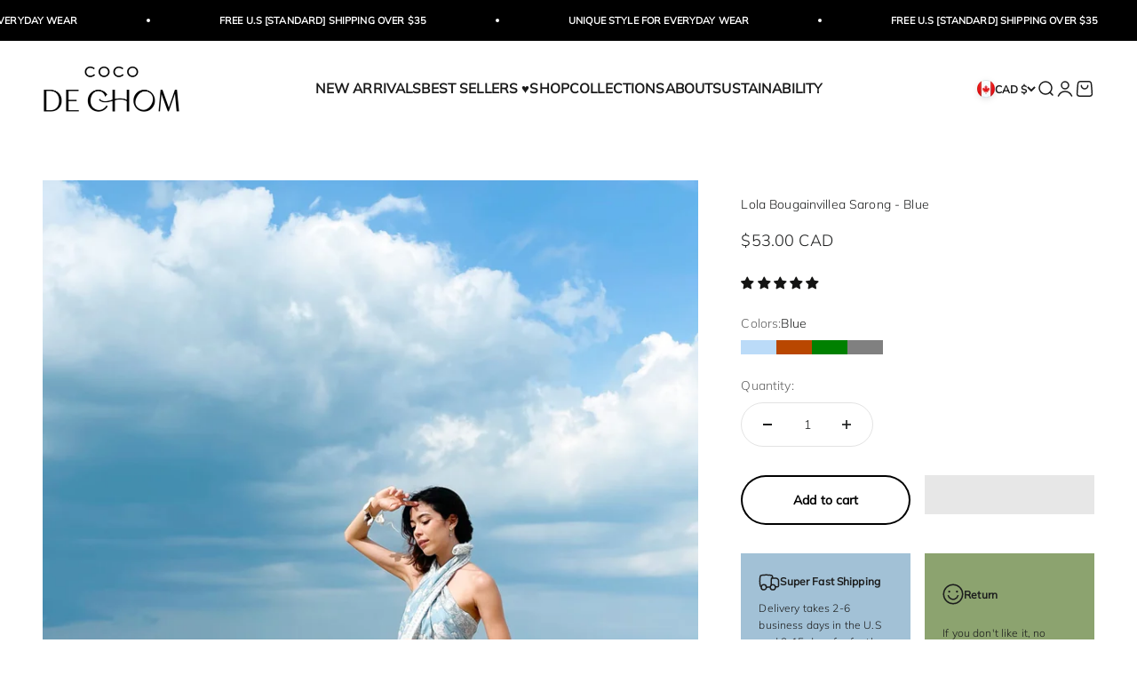

--- FILE ---
content_type: text/html; charset=utf-8
request_url: https://cocodechom.com/en-ca/products/bougainvillea-sarong-blue
body_size: 67686
content:
<!doctype html>

<html class="no-js" lang="en" dir="ltr">
  <head>
	<script src="//cocodechom.com/cdn/shop/files/pandectes-rules.js?v=1704160559774068107"></script>
	
	
   <!-- Added by AVADA Cookies Bar -->
   <script>
   window.AVADA_COOKIES_BAR = window.AVADA_COOKIES_BAR || {};
   window.AVADA_COOKIES_BAR.shopId = 'scB1g0DcN1RxJizPYzIT';
   window.AVADA_COOKIES_BAR.status = true;
   AVADA_COOKIES_BAR ={"agreeBtnBorder":"#2C332F","specificRegions":{"pipeda":false,"appi":false,"lgpd":false,"gdpr":false,"ccpa":false},"desktopPosition":"bottom","messageColor":"#2C332F","iconType":"default_icon","desktopFloatCardPosition":"bottom_left","denyButtonText":"Decline","shopId":"scB1g0DcN1RxJizPYzIT","showIcon":true,"urlIcon":"","displayAfter":"5","mobilePositions":"bottom","message":"This website uses cookies to make sure you get the best experience with us.","optionPolicyLink":"select","agreeButtonText":"Got it!","showPrivacyPolicy":true,"showOnCountry":"all","textFont":"Noto+Sans","advancedSetting":false,"privacyLinkText":"Learn more","removeBranding":true,"fontStore":[{"label":"Tenor Sans","value":"Tenor+Sans"},{"label":"Muli","value":"Muli"},{"label":"RedHat","value":"RedHat"},{"label":"JudgemeStar","value":"JudgemeStar"},{"label":"Kanit","value":"Kanit"},{"label":"Poppins","value":"Poppins"},{"label":"JudgemeIcons","value":"JudgemeIcons"}],"boxShadow":"0px 3px 8px rgba(0, 0, 0, 0.2)","denyTextColor":"#343434","display":"flex","float":"","textColor":"#343434","privacyLinkColor":"#000000","textAvadaMobile":"rgba(0, 0, 0, 0.8)","agreeBtnBgColor":"#F8F8F8","customPrivacyLink":"https://cocodechom.com/pages/privacy-policy","displayType":"float_card","themeName":"Neumorphism","bgColor":"#F8F8F8","borderRadius":"32px","textBtnColor":"#828282","agreeBtnTextColor":"#343434","btnColor":"#F8F8F8","iconColor":"#000000","width":"650px","theme":"neumorphism","id":"RvUke4Gu9nYaGfp5YHzH","fontWeight":"500","textAvada":"rgba(0, 0, 0, 0.8)","height":"100px","privacyLink":"custom","customCss":".Avada-CookiesBar__OuterWrapper .Avada-CookiesFloat_Bar .Avada-CookiesFloat_BtnEnd  {\n    margin: auto !important;\n}","translation":null,"status":true}
 </script>
   <!-- /Added by AVADA Cookies Bar -->
 
 
    <meta charset="utf-8">
    <meta name="viewport" content="width=device-width, initial-scale=1.0, height=device-height, minimum-scale=1.0, maximum-scale=1.0">
    <meta name="theme-color" content="#ffffff">
    <meta name='robots' content='index, follow, max-image-preview:large, max-snippet:-1, max-video-preview:-1' />
    <meta name="google-site-verification" content="I3zR5Cv4nJ6nnJybVb9Ub_v07YNfKwAEu0VRKUcshvA" />
    <meta name="google-site-verification" content="_nOKIdi_foJl50cV-K7JvCN4cKKw410i_B1klpemtlw" />
    <meta name="google-site-verification" content="Mtj8HV_pNkNr6r42xW14yZa7q3e0_1eMcGYfDxxfUSQ" />
    <meta name="ahrefs-site-verification" content="2baad1be0e956a05c9e69321ef31140a07f9f2ae02fae0dcffcf1565f6e5b0a9">
    <meta name="facebook-domain-verification" content="0rd965cm3n6jbn6wj494xkwzgni2ik" />
    <meta name="yandex-verification" content="3e95332f9d92783f" />

    <title>Bougainvillea Pareo - Blue- Beach Cover up For Sale | Coco De Chom</title><meta name="description" content="Experience the exquisite beauty of Coco de Chom hand-blocked cotton bougainvillea Sarong. Crafted with love by our artisans in Jaipur, this cotton sarong is ideal for celebrating life&#39;s unforgettable moments - from lounging on the sand to dancing on the beach. Wear it as a wrapped dress or a skirt - it’s a versatile addition to any adventure. Flaunt the gorgeous floral print at the beach, a resort, or on your next holiday - its lightweight fabric ensures you’ll stay comfortable in all settings. Sustainable and Ethically Sourced. Coco De Chom is a sustainable fashion brand based in the USA. All our products are ethically sourced and fair trade. We believe in sustainability, hence we use processes and procedures that adhere to the principles of sustainability. This limited products are handcrafted in small batches in India."><link rel="canonical" href="https://cocodechom.com/en-ca/products/bougainvillea-sarong-blue"><link rel="shortcut icon" href="//cocodechom.com/cdn/shop/files/Favicon2-01.png?v=1678137710&width=96">
      <link rel="apple-touch-icon" href="//cocodechom.com/cdn/shop/files/Favicon2-01.png?v=1678137710&width=180"><link rel="preconnect" href="https://cdn.shopify.com">
    <link rel="preconnect" href="https://fonts.shopifycdn.com" crossorigin>
    <link rel="dns-prefetch" href="https://productreviews.shopifycdn.com"><link rel="preload" href="//cocodechom.com/cdn/fonts/tenor_sans/tenorsans_n4.966071a72c28462a9256039d3e3dc5b0cf314f65.woff2" as="font" type="font/woff2" crossorigin><link rel="preload" href="//cocodechom.com/cdn/fonts/muli/muli_n3.eb26389ceb64d8e291e0e54b7062f20e7b222f9d.woff2" as="font" type="font/woff2" crossorigin><img src="[data-uri]" alt="Placeholder" style="pointer-events: none; position: absolute; top: 0; left: 0; width: 96vw; height: 96vh; max-width: 99vw; max-height: 99vh;"><meta property="og:type" content="product">
  <meta property="og:title" content="Lola Bougainvillea Sarong - Blue">
  <meta property="product:price:amount" content="53.00">
  <meta property="product:price:currency" content="CAD"><meta property="og:image" content="http://cocodechom.com/cdn/shop/files/IMG_3341.jpg?v=1690392566&width=2048">
  <meta property="og:image:secure_url" content="https://cocodechom.com/cdn/shop/files/IMG_3341.jpg?v=1690392566&width=2048">
  <meta property="og:image:width" content="2120">
  <meta property="og:image:height" content="2827"><meta property="og:description" content="Experience the exquisite beauty of Coco de Chom hand-blocked cotton bougainvillea Sarong. Crafted with love by our artisans in Jaipur, this cotton sarong is ideal for celebrating life&#39;s unforgettable moments - from lounging on the sand to dancing on the beach. Wear it as a wrapped dress or a skirt - it’s a versatile addition to any adventure. Flaunt the gorgeous floral print at the beach, a resort, or on your next holiday - its lightweight fabric ensures you’ll stay comfortable in all settings. Sustainable and Ethically Sourced. Coco De Chom is a sustainable fashion brand based in the USA. All our products are ethically sourced and fair trade. We believe in sustainability, hence we use processes and procedures that adhere to the principles of sustainability. This limited products are handcrafted in small batches in India."><meta property="og:url" content="https://cocodechom.com/en-ca/products/bougainvillea-sarong-blue">
<meta property="og:site_name" content="Coco de Chom"><meta name="twitter:card" content="summary"><meta name="twitter:title" content="Lola Bougainvillea Sarong - Blue">
  <meta name="twitter:description" content="Experience the exquisite beauty of Coco de Chom hand-blocked cotton bougainvillea Sarong. Crafted with love by our artisans in Jaipur, this cotton sarong is ideal for celebrating life&#39;s unforgettable moments - from lounging on the sand to dancing on the beach. Wear it as a wrapped dress or a skirt - it’s a versatile addition to any adventure. Flaunt the gorgeous floral print at the beach, a resort, or on your next holiday - its lightweight fabric ensures you’ll stay comfortable in all settings.Sustainable and Ethically SourcedCoco De Chom is a sustainable fashion brand based in the USA. All our products are ethically sourced and fair trade. We believe in sustainability, hence we use processes and procedures that adhere to the principles of sustainability. This limited products are handcrafted in small batches in India. Available in 2 color options with intricate floral design. Hand-blocked beach"><meta name="twitter:image" content="https://cocodechom.com/cdn/shop/files/IMG_3341.jpg?crop=center&height=1200&v=1690392566&width=1200">
  <meta name="twitter:image:alt" content="">
  <script type="application/ld+json">
  {
    "@context": "https://schema.org",
    "@type": "Product",
    "productID": 7930722812146,
    "offers": [{
          "@type": "Offer",
          "name": "Lola Bougainvillea Sarong - Blue",
          "availability":"https://schema.org/InStock",
          "price": 53.0,
          "priceCurrency": "CAD",
          "priceValidUntil": "2026-02-12","sku": "BSR01BW","url": "https://cocodechom.com/en-ca/products/bougainvillea-sarong-blue?variant=44595499630834"
        }
],"aggregateRating": {
        "@type": "AggregateRating",
        "ratingValue": "5.0",
        "reviewCount": "1",
        "worstRating": "1.0",
        "bestRating": "5.0"
      },"brand": {
      "@type": "Brand",
      "name": "Coco de Chom"
    },
    "name": "Lola Bougainvillea Sarong - Blue",
    "description": "\n\nExperience the exquisite beauty of Coco de Chom hand-blocked cotton bougainvillea Sarong.\nCrafted with love by our artisans in Jaipur, this cotton sarong is ideal for celebrating life's unforgettable moments - from lounging on the sand to dancing on the beach. Wear it as a wrapped dress or a skirt - it’s a versatile addition to any adventure. Flaunt the gorgeous floral print at the beach, a resort, or on your next holiday - its lightweight fabric ensures you’ll stay comfortable in all settings.Sustainable and Ethically SourcedCoco De Chom is a sustainable fashion brand based in the USA. All our products are ethically sourced and fair trade. We believe in sustainability, hence we use processes and procedures that adhere to the principles of sustainability. This limited products are handcrafted in small batches in India.\nAvailable in 2 color options with intricate floral design.\n\nHand-blocked beach coverup wrap\nOne size : 70 inches x44 inches (176cmx110cm)\nHandmade with 100% Voile Cotton\nLightweight \nDesigned in USA, made in Jaipur\nCare instructions: hand-wash in cold water before hanging to dry\nAt first, you may feel the material is not so soft as described or may have some strange smell because of the process. But the difference will be visible after the first wash. You will get soft and super comfy ready-to-go wear.\n\n \n\nSize + Fit:\nModel height is 165cm\/5'6ft, American small size.\n\n",
    "category": "Skirt",
    "url": "https://cocodechom.com/en-ca/products/bougainvillea-sarong-blue",
    "sku": "BSR01BW","weight": {
        "@type": "QuantitativeValue",
        "unitCode": "lb",
        "value": 0.4
      },"image": {
      "@type": "ImageObject",
      "url": "https://cocodechom.com/cdn/shop/files/IMG_3341.jpg?v=1690392566&width=1024",
      "image": "https://cocodechom.com/cdn/shop/files/IMG_3341.jpg?v=1690392566&width=1024",
      "name": "",
      "width": "1024",
      "height": "1024"
    }
  }
  </script>



  <script type="application/ld+json">
  {
    "@context": "https://schema.org",
    "@type": "BreadcrumbList",
  "itemListElement": [{
      "@type": "ListItem",
      "position": 1,
      "name": "Home",
      "item": "https://cocodechom.com"
    },{
          "@type": "ListItem",
          "position": 2,
          "name": "Lola Bougainvillea Sarong - Blue",
          "item": "https://cocodechom.com/en-ca/products/bougainvillea-sarong-blue"
        }]
  }
  </script>


      <script src="//cocodechom.com/cdn/shop/t/52/assets/prefetch.js?v=96303035364739833421700732009" type="text/javascript"></script>
    

    <!-- Added by AVADA Cookies Bar -->
    <script>
   window.AVADA_COOKIES_BAR = window.AVADA_COOKIES_BAR || {};
   window.AVADA_COOKIES_BAR.shopId = 'scB1g0DcN1RxJizPYzIT';
   window.AVADA_COOKIES_BAR.status = true;
   AVADA_COOKIES_BAR ={"agreeBtnBorder":"#2C332F","specificRegions":{"pipeda":false,"appi":false,"lgpd":false,"gdpr":false,"ccpa":false},"desktopPosition":"bottom","messageColor":"#2C332F","iconType":"default_icon","desktopFloatCardPosition":"bottom_left","denyButtonText":"Decline","shopId":"scB1g0DcN1RxJizPYzIT","showIcon":true,"urlIcon":"","displayAfter":"5","mobilePositions":"bottom","message":"This website uses cookies to make sure you get the best experience with us.","optionPolicyLink":"select","agreeButtonText":"Got it!","showPrivacyPolicy":true,"showOnCountry":"all","textFont":"Noto+Sans","advancedSetting":false,"privacyLinkText":"Learn more","removeBranding":true,"fontStore":[{"label":"Tenor Sans","value":"Tenor+Sans"},{"label":"Muli","value":"Muli"},{"label":"RedHat","value":"RedHat"},{"label":"JudgemeStar","value":"JudgemeStar"},{"label":"Kanit","value":"Kanit"},{"label":"Poppins","value":"Poppins"},{"label":"JudgemeIcons","value":"JudgemeIcons"}],"boxShadow":"0px 3px 8px rgba(0, 0, 0, 0.2)","denyTextColor":"#343434","display":"flex","float":"","textColor":"#343434","privacyLinkColor":"#000000","textAvadaMobile":"rgba(0, 0, 0, 0.8)","agreeBtnBgColor":"#F8F8F8","customPrivacyLink":"https://cocodechom.com/pages/privacy-policy","displayType":"float_card","themeName":"Neumorphism","bgColor":"#F8F8F8","borderRadius":"32px","textBtnColor":"#828282","agreeBtnTextColor":"#343434","btnColor":"#F8F8F8","iconColor":"#000000","width":"650px","theme":"neumorphism","id":"RvUke4Gu9nYaGfp5YHzH","fontWeight":"500","textAvada":"rgba(0, 0, 0, 0.8)","height":"100px","privacyLink":"custom","customCss":".Avada-CookiesBar__OuterWrapper .Avada-CookiesFloat_Bar .Avada-CookiesFloat_BtnEnd  {\n    margin: auto !important;\n}","translation":null,"status":true}
 </script>
    <!-- /Added by AVADA Cookies Bar --><style>/* Typography (heading) */
  @font-face {
  font-family: "Tenor Sans";
  font-weight: 400;
  font-style: normal;
  font-display: fallback;
  src: url("//cocodechom.com/cdn/fonts/tenor_sans/tenorsans_n4.966071a72c28462a9256039d3e3dc5b0cf314f65.woff2") format("woff2"),
       url("//cocodechom.com/cdn/fonts/tenor_sans/tenorsans_n4.2282841d948f9649ba5c3cad6ea46df268141820.woff") format("woff");
}

/* Typography (body) */
  @font-face {
  font-family: Muli;
  font-weight: 300;
  font-style: normal;
  font-display: fallback;
  src: url("//cocodechom.com/cdn/fonts/muli/muli_n3.eb26389ceb64d8e291e0e54b7062f20e7b222f9d.woff2") format("woff2"),
       url("//cocodechom.com/cdn/fonts/muli/muli_n3.6d84e73a633f80b55aef7c219f353299136e4671.woff") format("woff");
}

@font-face {
  font-family: Muli;
  font-weight: 300;
  font-style: italic;
  font-display: fallback;
  src: url("//cocodechom.com/cdn/fonts/muli/muli_i3.aadc4fcabd129e8b392abc50e94e055c0e2e9395.woff2") format("woff2"),
       url("//cocodechom.com/cdn/fonts/muli/muli_i3.aab169de584c3dbe09af35d489f61eaf5bd2c52a.woff") format("woff");
}

@font-face {
  font-family: Muli;
  font-weight: 400;
  font-style: normal;
  font-display: fallback;
  src: url("//cocodechom.com/cdn/fonts/muli/muli_n4.e949947cfff05efcc994b2e2db40359a04fa9a92.woff2") format("woff2"),
       url("//cocodechom.com/cdn/fonts/muli/muli_n4.35355e4a0c27c9bc94d9af3f9bcb586d8229277a.woff") format("woff");
}

@font-face {
  font-family: Muli;
  font-weight: 400;
  font-style: italic;
  font-display: fallback;
  src: url("//cocodechom.com/cdn/fonts/muli/muli_i4.c0a1ea800bab5884ab82e4eb25a6bd25121bd08c.woff2") format("woff2"),
       url("//cocodechom.com/cdn/fonts/muli/muli_i4.a6c39b1b31d876de7f99b3646461aa87120de6ed.woff") format("woff");
}

:root {
    /**
     * ---------------------------------------------------------------------
     * SPACING VARIABLES
     *
     * We are using a spacing inspired from frameworks like Tailwind CSS.
     * ---------------------------------------------------------------------
     */
    --spacing-0-5: 0.125rem; /* 2px */
    --spacing-1: 0.25rem; /* 4px */
    --spacing-1-5: 0.375rem; /* 6px */
    --spacing-2: 0.5rem; /* 8px */
    --spacing-2-5: 0.625rem; /* 10px */
    --spacing-3: 0.75rem; /* 12px */
    --spacing-3-5: 0.875rem; /* 14px */
    --spacing-4: 1rem; /* 16px */
    --spacing-4-5: 1.125rem; /* 18px */
    --spacing-5: 1.25rem; /* 20px */
    --spacing-5-5: 1.375rem; /* 22px */
    --spacing-6: 1.5rem; /* 24px */
    --spacing-6-5: 1.625rem; /* 26px */
    --spacing-7: 1.75rem; /* 28px */
    --spacing-7-5: 1.875rem; /* 30px */
    --spacing-8: 2rem; /* 32px */
    --spacing-8-5: 2.125rem; /* 34px */
    --spacing-9: 2.25rem; /* 36px */
    --spacing-9-5: 2.375rem; /* 38px */
    --spacing-10: 2.5rem; /* 40px */
    --spacing-11: 2.75rem; /* 44px */
    --spacing-12: 3rem; /* 48px */
    --spacing-14: 3.5rem; /* 56px */
    --spacing-16: 4rem; /* 64px */
    --spacing-18: 4.5rem; /* 72px */
    --spacing-20: 5rem; /* 80px */
    --spacing-24: 6rem; /* 96px */
    --spacing-28: 7rem; /* 112px */
    --spacing-32: 8rem; /* 128px */
    --spacing-36: 9rem; /* 144px */
    --spacing-40: 10rem; /* 160px */
    --spacing-44: 11rem; /* 176px */
    --spacing-48: 12rem; /* 192px */
    --spacing-52: 13rem; /* 208px */
    --spacing-56: 14rem; /* 224px */
    --spacing-60: 15rem; /* 240px */
    --spacing-64: 16rem; /* 256px */
    --spacing-72: 18rem; /* 288px */
    --spacing-80: 20rem; /* 320px */
    --spacing-96: 24rem; /* 384px */

    /* Container */
    --container-max-width: 1800px;
    --container-narrow-max-width: 1550px;
    --container-gutter: var(--spacing-5);
    --section-outer-spacing-block: var(--spacing-8);
    --section-inner-max-spacing-block: var(--spacing-8);
    --section-inner-spacing-inline: var(--container-gutter);
    --section-stack-spacing-block: var(--spacing-8);

    /* Grid gutter */
    --grid-gutter: var(--spacing-5);

    /* Product list settings */
    --product-list-row-gap: var(--spacing-8);
    --product-list-column-gap: var(--grid-gutter);

    /* Form settings */
    --input-gap: var(--spacing-2);
    --input-height: 2.625rem;
    --input-padding-inline: var(--spacing-4);

    /* Other sizes */
    --sticky-area-height: calc(var(--sticky-announcement-bar-enabled, 0) * var(--announcement-bar-height, 0px) + var(--sticky-header-enabled, 0) * var(--header-height, 0px));

    /* RTL support */
    --transform-logical-flip: 1;
    --transform-origin-start: left;
    --transform-origin-end: right;

    /**
     * ---------------------------------------------------------------------
     * TYPOGRAPHY
     * ---------------------------------------------------------------------
     */

    /* Font properties */
    --heading-font-family: "Tenor Sans", sans-serif;
    --heading-font-weight: 400;
    --heading-font-style: normal;
    --heading-text-transform: normal;
    --heading-letter-spacing: 0.01em;
    --text-font-family: Muli, sans-serif;
    --text-font-weight: 300;
    --text-font-style: normal;
    --text-letter-spacing: 0.01em;

    /* Font sizes */
    --text-h0: 2.5rem;
    --text-h1: 1.75rem;
    --text-h2: 1.5rem;
    --text-h3: 1.375rem;
    --text-h4: 1.125rem;
    --text-h5: 1.125rem;
    --text-h6: 1rem;
    --text-xs: 0.625rem;
    --text-sm: 0.6875rem;
    --text-base: 0.75rem;
    --text-lg: 1.0rem;

    /**
     * ---------------------------------------------------------------------
     * COLORS
     * ---------------------------------------------------------------------
     */

    /* Color settings */--accent: 0 0 0;
    --text-primary: 28 29 29;
    --background-primary: 255 255 255;
    --dialog-background: 255 255 255;
    --border-color: var(--text-color, var(--text-primary)) / 0.12;

    /* Button colors */
    --button-background-primary: 0 0 0;
    --button-text-primary: 255 255 255;
    --button-background-secondary: 255 255 255;
    --button-text-secondary: 0 0 0;

    /* Status colors */
    --success-background: 238 241 235;
    --success-text: 112 138 92;
    --warning-background: 252 240 227;
    --warning-text: 227 126 22;
    --error-background: 254 231 231;
    --error-text: 248 58 58;

    /* Product colors */
    --on-sale-text: 218 89 135;
    --on-sale-badge-background: 218 89 135;
    --on-sale-badge-text: 255 255 255;
    --sold-out-badge-background: 28 29 29;
    --sold-out-badge-text: 255 255 255;
    --primary-badge-background: 255 255 255;
    --primary-badge-text: 0 0 0;
    --star-color: 255 183 74;
    --product-card-background: 255 255 255;
    --product-card-text: 0 0 0;

    /* Header colors */
    --header-background: 255 255 255;
    --header-text: 26 26 26;

    /* Footer colors */
    --footer-background: 247 247 247;
    --footer-text: 28 29 29;

    /* Rounded variables (used for border radius) */
    --rounded-xs: 0.0rem;
    --rounded-sm: 0.0rem;
    --rounded: 0.0rem;
    --rounded-lg: 0.0rem;
    --rounded-full: 9999px;

    --rounded-button: 3.0rem;
    --rounded-input: 0.0rem;

    /* Box shadow */
    --shadow-sm: 0 2px 8px rgb(var(--text-primary) / 0.01);
    --shadow: 0 5px 15px rgb(var(--text-primary) / 0.01);
    --shadow-md: 0 5px 30px rgb(var(--text-primary) / 0.01);
    --shadow-block: 0px 0px 15px rgb(var(--text-primary) / 0.01);

    /**
     * ---------------------------------------------------------------------
     * OTHER
     * ---------------------------------------------------------------------
     */

    --cursor-close-svg-url: url(//cocodechom.com/cdn/shop/t/52/assets/cursor-close.svg?v=147174565022153725511700732009);
    --cursor-zoom-in-svg-url: url(//cocodechom.com/cdn/shop/t/52/assets/cursor-zoom-in.svg?v=154953035094101115921700732009);
    --cursor-zoom-out-svg-url: url(//cocodechom.com/cdn/shop/t/52/assets/cursor-zoom-out.svg?v=16155520337305705181700732009);
    --checkmark-svg-url: url(//cocodechom.com/cdn/shop/t/52/assets/checkmark.svg?v=161951343221344462491700732009);
  }

  [dir="rtl"]:root {
    /* RTL support */
    --transform-logical-flip: -1;
    --transform-origin-start: right;
    --transform-origin-end: left;
  }

  @media screen and (min-width: 700px) {
    :root {
      /* Typography (font size) */
      --text-h0: 3.25rem;
      --text-h1: 2.25rem;
      --text-h2: 1.75rem;
      --text-h3: 1.625rem;
      --text-h4: 1.25rem;
      --text-h5: 1.25rem;
      --text-h6: 1.125rem;

      --text-xs: 0.6875rem;
      --text-sm: 0.75rem;
      --text-base: 0.875rem;
      --text-lg: 1.125rem;

      /* Spacing */
      --container-gutter: 2rem;
      --section-outer-spacing-block: var(--spacing-12);
      --section-inner-max-spacing-block: var(--spacing-10);
      --section-inner-spacing-inline: var(--spacing-10);
      --section-stack-spacing-block: var(--spacing-10);

      /* Grid gutter */
      --grid-gutter: var(--spacing-6);

      /* Product list settings */
      --product-list-row-gap: var(--spacing-12);

      /* Form settings */
      --input-gap: 1rem;
      --input-height: 3.125rem;
      --input-padding-inline: var(--spacing-5);
    }
  }

  @media screen and (min-width: 1000px) {
    :root {
      /* Spacing settings */
      --container-gutter: var(--spacing-12);
      --section-outer-spacing-block: var(--spacing-14);
      --section-inner-max-spacing-block: var(--spacing-12);
      --section-inner-spacing-inline: var(--spacing-12);
      --section-stack-spacing-block: var(--spacing-10);
    }
  }

  @media screen and (min-width: 1150px) {
    :root {
      /* Spacing settings */
      --container-gutter: var(--spacing-12);
      --section-outer-spacing-block: var(--spacing-14);
      --section-inner-max-spacing-block: var(--spacing-12);
      --section-inner-spacing-inline: var(--spacing-12);
      --section-stack-spacing-block: var(--spacing-12);
    }
  }

  @media screen and (min-width: 1400px) {
    :root {
      /* Typography (font size) */
      --text-h0: 4rem;
      --text-h1: 3rem;
      --text-h2: 2.5rem;
      --text-h3: 1.75rem;
      --text-h4: 1.5rem;
      --text-h5: 1.25rem;
      --text-h6: 1.25rem;

      --section-outer-spacing-block: var(--spacing-16);
      --section-inner-max-spacing-block: var(--spacing-14);
      --section-inner-spacing-inline: var(--spacing-14);
    }
  }

  @media screen and (min-width: 1600px) {
    :root {
      --section-outer-spacing-block: var(--spacing-16);
      --section-inner-max-spacing-block: var(--spacing-16);
      --section-inner-spacing-inline: var(--spacing-16);
    }
  }

  /**
   * ---------------------------------------------------------------------
   * LIQUID DEPENDANT CSS
   *
   * Our main CSS is Liquid free, but some very specific features depend on
   * theme settings, so we have them here
   * ---------------------------------------------------------------------
   */@media screen and (pointer: fine) {
        /* The !important are for the Shopify Payment button to ensure we override the default from Shopify styles */
        .button:not([disabled]):not(.button--outline):hover, .btn:not([disabled]):hover, .shopify-payment-button__button--unbranded:not([disabled]):hover {
          background-color: transparent !important;
          color: rgb(var(--button-outline-color) / var(--button-background-opacity, 1)) !important;
          box-shadow: inset 0 0 0 2px currentColor !important;
        }

        .button--outline:not([disabled]):hover {
          background: rgb(var(--button-background));
          color: rgb(var(--button-text-color));
          box-shadow: inset 0 0 0 2px rgb(var(--button-background));
        }
      }</style><script>
  document.documentElement.classList.replace('no-js', 'js');

  // This allows to expose several variables to the global scope, to be used in scripts
  window.themeVariables = {
    settings: {
      showPageTransition: false,
      headingApparition: "split_rotation",
      pageType: "product",
      moneyFormat: "${{amount}}",
      moneyWithCurrencyFormat: "${{amount}} CAD",
      currencyCodeEnabled: true,
      cartType: "drawer",
      showDiscount: true,
      discountMode: "percentage"
    },

    strings: {
      accessibilityClose: "Close",
      accessibilityNext: "Next",
      accessibilityPrevious: "Previous",
      addToCartButton: "Add to cart",
      soldOutButton: "Sold out",
      preOrderButton: "Pre-order",
      unavailableButton: "Unavailable",
      closeGallery: "Close gallery",
      zoomGallery: "Zoom",
      errorGallery: "Image cannot be loaded",
      soldOutBadge: "Sold out",
      discountBadge: "Save @@",
      sku: "SKU:",
      searchNoResults: "No results could be found.",
      addOrderNote: "Add order note",
      editOrderNote: "Edit order note",
      shippingEstimatorNoResults: "Sorry, we do not ship to your address.",
      shippingEstimatorOneResult: "There is one shipping rate for your address:",
      shippingEstimatorMultipleResults: "There are several shipping rates for your address:",
      shippingEstimatorError: "One or more error occurred while retrieving shipping rates:"
    },

    breakpoints: {
      'sm': 'screen and (min-width: 700px)',
      'md': 'screen and (min-width: 1000px)',
      'lg': 'screen and (min-width: 1150px)',
      'xl': 'screen and (min-width: 1400px)',

      'sm-max': 'screen and (max-width: 699px)',
      'md-max': 'screen and (max-width: 999px)',
      'lg-max': 'screen and (max-width: 1149px)',
      'xl-max': 'screen and (max-width: 1399px)'
    }
  };// For detecting native share
  document.documentElement.classList.add(`native-share--${navigator.share ? 'enabled' : 'disabled'}`);// We save the product ID in local storage to be eventually used for recently viewed section
    try {
      const recentlyViewedProducts = new Set(JSON.parse(localStorage.getItem('theme:recently-viewed-products') || '[]'));

      recentlyViewedProducts.delete(7930722812146); // Delete first to re-move the product
      recentlyViewedProducts.add(7930722812146);

      localStorage.setItem('theme:recently-viewed-products', JSON.stringify(Array.from(recentlyViewedProducts.values()).reverse()));
    } catch (e) {
      // Safari in private mode does not allow setting item, we silently fail
    }</script><script type="module" src="//cocodechom.com/cdn/shop/t/52/assets/vendor.min.js?v=21549124608892486191700732009"></script>
    <script type="module" src="//cocodechom.com/cdn/shop/t/52/assets/theme.js?v=1895181027121094991729113558"></script>
    <script type="module" src="//cocodechom.com/cdn/shop/t/52/assets/sections.js?v=93420973181741023081729113643"></script>

    <script>window.performance && window.performance.mark && window.performance.mark('shopify.content_for_header.start');</script><meta id="shopify-digital-wallet" name="shopify-digital-wallet" content="/49934074012/digital_wallets/dialog">
<meta name="shopify-checkout-api-token" content="1b54b8e816eb82d185afe78d442ee576">
<meta id="in-context-paypal-metadata" data-shop-id="49934074012" data-venmo-supported="false" data-environment="production" data-locale="en_US" data-paypal-v4="true" data-currency="CAD">
<link rel="alternate" hreflang="x-default" href="https://cocodechom.com/products/bougainvillea-sarong-blue">
<link rel="alternate" hreflang="en" href="https://cocodechom.com/products/bougainvillea-sarong-blue">
<link rel="alternate" hreflang="en-CA" href="https://cocodechom.com/en-ca/products/bougainvillea-sarong-blue">
<link rel="alternate" hreflang="en-AU" href="https://cocodechom.com/en-au/products/bougainvillea-sarong-blue">
<link rel="alternate" type="application/json+oembed" href="https://cocodechom.com/en-ca/products/bougainvillea-sarong-blue.oembed">
<script async="async" src="/checkouts/internal/preloads.js?locale=en-CA"></script>
<link rel="preconnect" href="https://shop.app" crossorigin="anonymous">
<script async="async" src="https://shop.app/checkouts/internal/preloads.js?locale=en-CA&shop_id=49934074012" crossorigin="anonymous"></script>
<script id="apple-pay-shop-capabilities" type="application/json">{"shopId":49934074012,"countryCode":"US","currencyCode":"CAD","merchantCapabilities":["supports3DS"],"merchantId":"gid:\/\/shopify\/Shop\/49934074012","merchantName":"Coco de Chom","requiredBillingContactFields":["postalAddress","email","phone"],"requiredShippingContactFields":["postalAddress","email","phone"],"shippingType":"shipping","supportedNetworks":["visa","masterCard","amex","discover","elo","jcb"],"total":{"type":"pending","label":"Coco de Chom","amount":"1.00"},"shopifyPaymentsEnabled":true,"supportsSubscriptions":true}</script>
<script id="shopify-features" type="application/json">{"accessToken":"1b54b8e816eb82d185afe78d442ee576","betas":["rich-media-storefront-analytics"],"domain":"cocodechom.com","predictiveSearch":true,"shopId":49934074012,"locale":"en"}</script>
<script>var Shopify = Shopify || {};
Shopify.shop = "coco-de-chom.myshopify.com";
Shopify.locale = "en";
Shopify.currency = {"active":"CAD","rate":"1.38382055"};
Shopify.country = "CA";
Shopify.theme = {"name":"Speed Optimized : Cocodechom - Impact 4.5","id":137810280690,"schema_name":"Impact","schema_version":"4.5.0","theme_store_id":1190,"role":"main"};
Shopify.theme.handle = "null";
Shopify.theme.style = {"id":null,"handle":null};
Shopify.cdnHost = "cocodechom.com/cdn";
Shopify.routes = Shopify.routes || {};
Shopify.routes.root = "/en-ca/";</script>
<script type="module">!function(o){(o.Shopify=o.Shopify||{}).modules=!0}(window);</script>
<script>!function(o){function n(){var o=[];function n(){o.push(Array.prototype.slice.apply(arguments))}return n.q=o,n}var t=o.Shopify=o.Shopify||{};t.loadFeatures=n(),t.autoloadFeatures=n()}(window);</script>
<script>
  window.ShopifyPay = window.ShopifyPay || {};
  window.ShopifyPay.apiHost = "shop.app\/pay";
  window.ShopifyPay.redirectState = null;
</script>
<script id="shop-js-analytics" type="application/json">{"pageType":"product"}</script>
<script defer="defer" async type="module" src="//cocodechom.com/cdn/shopifycloud/shop-js/modules/v2/client.init-shop-cart-sync_BN7fPSNr.en.esm.js"></script>
<script defer="defer" async type="module" src="//cocodechom.com/cdn/shopifycloud/shop-js/modules/v2/chunk.common_Cbph3Kss.esm.js"></script>
<script defer="defer" async type="module" src="//cocodechom.com/cdn/shopifycloud/shop-js/modules/v2/chunk.modal_DKumMAJ1.esm.js"></script>
<script type="module">
  await import("//cocodechom.com/cdn/shopifycloud/shop-js/modules/v2/client.init-shop-cart-sync_BN7fPSNr.en.esm.js");
await import("//cocodechom.com/cdn/shopifycloud/shop-js/modules/v2/chunk.common_Cbph3Kss.esm.js");
await import("//cocodechom.com/cdn/shopifycloud/shop-js/modules/v2/chunk.modal_DKumMAJ1.esm.js");

  window.Shopify.SignInWithShop?.initShopCartSync?.({"fedCMEnabled":true,"windoidEnabled":true});

</script>
<script>
  window.Shopify = window.Shopify || {};
  if (!window.Shopify.featureAssets) window.Shopify.featureAssets = {};
  window.Shopify.featureAssets['shop-js'] = {"shop-cart-sync":["modules/v2/client.shop-cart-sync_CJVUk8Jm.en.esm.js","modules/v2/chunk.common_Cbph3Kss.esm.js","modules/v2/chunk.modal_DKumMAJ1.esm.js"],"init-fed-cm":["modules/v2/client.init-fed-cm_7Fvt41F4.en.esm.js","modules/v2/chunk.common_Cbph3Kss.esm.js","modules/v2/chunk.modal_DKumMAJ1.esm.js"],"init-shop-email-lookup-coordinator":["modules/v2/client.init-shop-email-lookup-coordinator_Cc088_bR.en.esm.js","modules/v2/chunk.common_Cbph3Kss.esm.js","modules/v2/chunk.modal_DKumMAJ1.esm.js"],"init-windoid":["modules/v2/client.init-windoid_hPopwJRj.en.esm.js","modules/v2/chunk.common_Cbph3Kss.esm.js","modules/v2/chunk.modal_DKumMAJ1.esm.js"],"shop-button":["modules/v2/client.shop-button_B0jaPSNF.en.esm.js","modules/v2/chunk.common_Cbph3Kss.esm.js","modules/v2/chunk.modal_DKumMAJ1.esm.js"],"shop-cash-offers":["modules/v2/client.shop-cash-offers_DPIskqss.en.esm.js","modules/v2/chunk.common_Cbph3Kss.esm.js","modules/v2/chunk.modal_DKumMAJ1.esm.js"],"shop-toast-manager":["modules/v2/client.shop-toast-manager_CK7RT69O.en.esm.js","modules/v2/chunk.common_Cbph3Kss.esm.js","modules/v2/chunk.modal_DKumMAJ1.esm.js"],"init-shop-cart-sync":["modules/v2/client.init-shop-cart-sync_BN7fPSNr.en.esm.js","modules/v2/chunk.common_Cbph3Kss.esm.js","modules/v2/chunk.modal_DKumMAJ1.esm.js"],"init-customer-accounts-sign-up":["modules/v2/client.init-customer-accounts-sign-up_CfPf4CXf.en.esm.js","modules/v2/client.shop-login-button_DeIztwXF.en.esm.js","modules/v2/chunk.common_Cbph3Kss.esm.js","modules/v2/chunk.modal_DKumMAJ1.esm.js"],"pay-button":["modules/v2/client.pay-button_CgIwFSYN.en.esm.js","modules/v2/chunk.common_Cbph3Kss.esm.js","modules/v2/chunk.modal_DKumMAJ1.esm.js"],"init-customer-accounts":["modules/v2/client.init-customer-accounts_DQ3x16JI.en.esm.js","modules/v2/client.shop-login-button_DeIztwXF.en.esm.js","modules/v2/chunk.common_Cbph3Kss.esm.js","modules/v2/chunk.modal_DKumMAJ1.esm.js"],"avatar":["modules/v2/client.avatar_BTnouDA3.en.esm.js"],"init-shop-for-new-customer-accounts":["modules/v2/client.init-shop-for-new-customer-accounts_CsZy_esa.en.esm.js","modules/v2/client.shop-login-button_DeIztwXF.en.esm.js","modules/v2/chunk.common_Cbph3Kss.esm.js","modules/v2/chunk.modal_DKumMAJ1.esm.js"],"shop-follow-button":["modules/v2/client.shop-follow-button_BRMJjgGd.en.esm.js","modules/v2/chunk.common_Cbph3Kss.esm.js","modules/v2/chunk.modal_DKumMAJ1.esm.js"],"checkout-modal":["modules/v2/client.checkout-modal_B9Drz_yf.en.esm.js","modules/v2/chunk.common_Cbph3Kss.esm.js","modules/v2/chunk.modal_DKumMAJ1.esm.js"],"shop-login-button":["modules/v2/client.shop-login-button_DeIztwXF.en.esm.js","modules/v2/chunk.common_Cbph3Kss.esm.js","modules/v2/chunk.modal_DKumMAJ1.esm.js"],"lead-capture":["modules/v2/client.lead-capture_DXYzFM3R.en.esm.js","modules/v2/chunk.common_Cbph3Kss.esm.js","modules/v2/chunk.modal_DKumMAJ1.esm.js"],"shop-login":["modules/v2/client.shop-login_CA5pJqmO.en.esm.js","modules/v2/chunk.common_Cbph3Kss.esm.js","modules/v2/chunk.modal_DKumMAJ1.esm.js"],"payment-terms":["modules/v2/client.payment-terms_BxzfvcZJ.en.esm.js","modules/v2/chunk.common_Cbph3Kss.esm.js","modules/v2/chunk.modal_DKumMAJ1.esm.js"]};
</script>
<script>(function() {
  var isLoaded = false;
  function asyncLoad() {
    if (isLoaded) return;
    isLoaded = true;
    var urls = ["https:\/\/storage.nfcube.com\/instafeed-af8e238684803f134bd417097bdffd74.js?shop=coco-de-chom.myshopify.com"];
    for (var i = 0; i < urls.length; i++) {
      var s = document.createElement('script');
      s.type = 'text/javascript';
      s.async = true;
      s.src = urls[i];
      var x = document.getElementsByTagName('script')[0];
      x.parentNode.insertBefore(s, x);
    }
  };
  if(window.attachEvent) {
    window.attachEvent('onload', asyncLoad);
  } else {
    window.addEventListener('load', asyncLoad, false);
  }
})();</script>
<script id="__st">var __st={"a":49934074012,"offset":-21600,"reqid":"42df3dca-ed44-4748-955a-e937b5deddc8-1770032529","pageurl":"cocodechom.com\/en-ca\/products\/bougainvillea-sarong-blue","u":"9a8c65d67117","p":"product","rtyp":"product","rid":7930722812146};</script>
<script>window.ShopifyPaypalV4VisibilityTracking = true;</script>
<script id="captcha-bootstrap">!function(){'use strict';const t='contact',e='account',n='new_comment',o=[[t,t],['blogs',n],['comments',n],[t,'customer']],c=[[e,'customer_login'],[e,'guest_login'],[e,'recover_customer_password'],[e,'create_customer']],r=t=>t.map((([t,e])=>`form[action*='/${t}']:not([data-nocaptcha='true']) input[name='form_type'][value='${e}']`)).join(','),a=t=>()=>t?[...document.querySelectorAll(t)].map((t=>t.form)):[];function s(){const t=[...o],e=r(t);return a(e)}const i='password',u='form_key',d=['recaptcha-v3-token','g-recaptcha-response','h-captcha-response',i],f=()=>{try{return window.sessionStorage}catch{return}},m='__shopify_v',_=t=>t.elements[u];function p(t,e,n=!1){try{const o=window.sessionStorage,c=JSON.parse(o.getItem(e)),{data:r}=function(t){const{data:e,action:n}=t;return t[m]||n?{data:e,action:n}:{data:t,action:n}}(c);for(const[e,n]of Object.entries(r))t.elements[e]&&(t.elements[e].value=n);n&&o.removeItem(e)}catch(o){console.error('form repopulation failed',{error:o})}}const l='form_type',E='cptcha';function T(t){t.dataset[E]=!0}const w=window,h=w.document,L='Shopify',v='ce_forms',y='captcha';let A=!1;((t,e)=>{const n=(g='f06e6c50-85a8-45c8-87d0-21a2b65856fe',I='https://cdn.shopify.com/shopifycloud/storefront-forms-hcaptcha/ce_storefront_forms_captcha_hcaptcha.v1.5.2.iife.js',D={infoText:'Protected by hCaptcha',privacyText:'Privacy',termsText:'Terms'},(t,e,n)=>{const o=w[L][v],c=o.bindForm;if(c)return c(t,g,e,D).then(n);var r;o.q.push([[t,g,e,D],n]),r=I,A||(h.body.append(Object.assign(h.createElement('script'),{id:'captcha-provider',async:!0,src:r})),A=!0)});var g,I,D;w[L]=w[L]||{},w[L][v]=w[L][v]||{},w[L][v].q=[],w[L][y]=w[L][y]||{},w[L][y].protect=function(t,e){n(t,void 0,e),T(t)},Object.freeze(w[L][y]),function(t,e,n,w,h,L){const[v,y,A,g]=function(t,e,n){const i=e?o:[],u=t?c:[],d=[...i,...u],f=r(d),m=r(i),_=r(d.filter((([t,e])=>n.includes(e))));return[a(f),a(m),a(_),s()]}(w,h,L),I=t=>{const e=t.target;return e instanceof HTMLFormElement?e:e&&e.form},D=t=>v().includes(t);t.addEventListener('submit',(t=>{const e=I(t);if(!e)return;const n=D(e)&&!e.dataset.hcaptchaBound&&!e.dataset.recaptchaBound,o=_(e),c=g().includes(e)&&(!o||!o.value);(n||c)&&t.preventDefault(),c&&!n&&(function(t){try{if(!f())return;!function(t){const e=f();if(!e)return;const n=_(t);if(!n)return;const o=n.value;o&&e.removeItem(o)}(t);const e=Array.from(Array(32),(()=>Math.random().toString(36)[2])).join('');!function(t,e){_(t)||t.append(Object.assign(document.createElement('input'),{type:'hidden',name:u})),t.elements[u].value=e}(t,e),function(t,e){const n=f();if(!n)return;const o=[...t.querySelectorAll(`input[type='${i}']`)].map((({name:t})=>t)),c=[...d,...o],r={};for(const[a,s]of new FormData(t).entries())c.includes(a)||(r[a]=s);n.setItem(e,JSON.stringify({[m]:1,action:t.action,data:r}))}(t,e)}catch(e){console.error('failed to persist form',e)}}(e),e.submit())}));const S=(t,e)=>{t&&!t.dataset[E]&&(n(t,e.some((e=>e===t))),T(t))};for(const o of['focusin','change'])t.addEventListener(o,(t=>{const e=I(t);D(e)&&S(e,y())}));const B=e.get('form_key'),M=e.get(l),P=B&&M;t.addEventListener('DOMContentLoaded',(()=>{const t=y();if(P)for(const e of t)e.elements[l].value===M&&p(e,B);[...new Set([...A(),...v().filter((t=>'true'===t.dataset.shopifyCaptcha))])].forEach((e=>S(e,t)))}))}(h,new URLSearchParams(w.location.search),n,t,e,['guest_login'])})(!0,!0)}();</script>
<script integrity="sha256-4kQ18oKyAcykRKYeNunJcIwy7WH5gtpwJnB7kiuLZ1E=" data-source-attribution="shopify.loadfeatures" defer="defer" src="//cocodechom.com/cdn/shopifycloud/storefront/assets/storefront/load_feature-a0a9edcb.js" crossorigin="anonymous"></script>
<script crossorigin="anonymous" defer="defer" src="//cocodechom.com/cdn/shopifycloud/storefront/assets/shopify_pay/storefront-65b4c6d7.js?v=20250812"></script>
<script data-source-attribution="shopify.dynamic_checkout.dynamic.init">var Shopify=Shopify||{};Shopify.PaymentButton=Shopify.PaymentButton||{isStorefrontPortableWallets:!0,init:function(){window.Shopify.PaymentButton.init=function(){};var t=document.createElement("script");t.src="https://cocodechom.com/cdn/shopifycloud/portable-wallets/latest/portable-wallets.en.js",t.type="module",document.head.appendChild(t)}};
</script>
<script data-source-attribution="shopify.dynamic_checkout.buyer_consent">
  function portableWalletsHideBuyerConsent(e){var t=document.getElementById("shopify-buyer-consent"),n=document.getElementById("shopify-subscription-policy-button");t&&n&&(t.classList.add("hidden"),t.setAttribute("aria-hidden","true"),n.removeEventListener("click",e))}function portableWalletsShowBuyerConsent(e){var t=document.getElementById("shopify-buyer-consent"),n=document.getElementById("shopify-subscription-policy-button");t&&n&&(t.classList.remove("hidden"),t.removeAttribute("aria-hidden"),n.addEventListener("click",e))}window.Shopify?.PaymentButton&&(window.Shopify.PaymentButton.hideBuyerConsent=portableWalletsHideBuyerConsent,window.Shopify.PaymentButton.showBuyerConsent=portableWalletsShowBuyerConsent);
</script>
<script>
  function portableWalletsCleanup(e){e&&e.src&&console.error("Failed to load portable wallets script "+e.src);var t=document.querySelectorAll("shopify-accelerated-checkout .shopify-payment-button__skeleton, shopify-accelerated-checkout-cart .wallet-cart-button__skeleton"),e=document.getElementById("shopify-buyer-consent");for(let e=0;e<t.length;e++)t[e].remove();e&&e.remove()}function portableWalletsNotLoadedAsModule(e){e instanceof ErrorEvent&&"string"==typeof e.message&&e.message.includes("import.meta")&&"string"==typeof e.filename&&e.filename.includes("portable-wallets")&&(window.removeEventListener("error",portableWalletsNotLoadedAsModule),window.Shopify.PaymentButton.failedToLoad=e,"loading"===document.readyState?document.addEventListener("DOMContentLoaded",window.Shopify.PaymentButton.init):window.Shopify.PaymentButton.init())}window.addEventListener("error",portableWalletsNotLoadedAsModule);
</script>

<script type="module" src="https://cocodechom.com/cdn/shopifycloud/portable-wallets/latest/portable-wallets.en.js" onError="portableWalletsCleanup(this)" crossorigin="anonymous"></script>
<script nomodule>
  document.addEventListener("DOMContentLoaded", portableWalletsCleanup);
</script>

<link id="shopify-accelerated-checkout-styles" rel="stylesheet" media="screen" href="https://cocodechom.com/cdn/shopifycloud/portable-wallets/latest/accelerated-checkout-backwards-compat.css" crossorigin="anonymous">
<style id="shopify-accelerated-checkout-cart">
        #shopify-buyer-consent {
  margin-top: 1em;
  display: inline-block;
  width: 100%;
}

#shopify-buyer-consent.hidden {
  display: none;
}

#shopify-subscription-policy-button {
  background: none;
  border: none;
  padding: 0;
  text-decoration: underline;
  font-size: inherit;
  cursor: pointer;
}

#shopify-subscription-policy-button::before {
  box-shadow: none;
}

      </style>

<script>window.performance && window.performance.mark && window.performance.mark('shopify.content_for_header.end');</script>
<link href="//cocodechom.com/cdn/shop/t/52/assets/theme.css?v=140824587898404280891729053716" rel="stylesheet" type="text/css" media="all" /><!-- BEGIN app block: shopify://apps/pandectes-gdpr/blocks/banner/58c0baa2-6cc1-480c-9ea6-38d6d559556a -->
  
    
      <!-- TCF is active, scripts are loaded above -->
      
      <script>
        
          window.PandectesSettings = {"store":{"id":49934074012,"plan":"plus","theme":"Speed Optimized : Cocodechom - Impact 4.5","primaryLocale":"en","adminMode":false,"headless":false,"storefrontRootDomain":"","checkoutRootDomain":"","storefrontAccessToken":""},"tsPublished":1742831280,"declaration":{"showPurpose":false,"showProvider":false,"declIntroText":"We use cookies to optimize website functionality, analyze the performance, and provide personalized experience to you. Some cookies are essential to make the website operate and function correctly. Those cookies cannot be disabled. In this window you can manage your preference of cookies.","showDateGenerated":true},"language":{"unpublished":[],"languageMode":"Single","fallbackLanguage":"en","languageDetection":"browser","languagesSupported":[]},"texts":{"managed":{"headerText":{"en":"We respect your privacy"},"consentText":{"en":"This website uses cookies to ensure you get the best experience."},"linkText":{"en":"Learn more"},"imprintText":{"en":"Imprint"},"allowButtonText":{"en":"Accept"},"denyButtonText":{"en":"Decline"},"dismissButtonText":{"en":"Ok"},"leaveSiteButtonText":{"en":"Leave this site"},"preferencesButtonText":{"en":"Preferences"},"cookiePolicyText":{"en":"Cookie policy"},"preferencesPopupTitleText":{"en":"Manage consent preferences"},"preferencesPopupIntroText":{"en":"We use cookies to optimize website functionality, analyze the performance, and provide personalized experience to you. Some cookies are essential to make the website operate and function correctly. Those cookies cannot be disabled. In this window you can manage your preference of cookies."},"preferencesPopupSaveButtonText":{"en":"Save preferences"},"preferencesPopupCloseButtonText":{"en":"Close"},"preferencesPopupAcceptAllButtonText":{"en":"Accept all"},"preferencesPopupRejectAllButtonText":{"en":"Reject all"},"cookiesDetailsText":{"en":"Cookies details"},"preferencesPopupAlwaysAllowedText":{"en":"Always allowed"},"accessSectionParagraphText":{"en":"You have the right to request access to your data at any time."},"accessSectionTitleText":{"en":"Data portability"},"accessSectionAccountInfoActionText":{"en":"Personal data"},"accessSectionDownloadReportActionText":{"en":"Request export"},"accessSectionGDPRRequestsActionText":{"en":"Data subject requests"},"accessSectionOrdersRecordsActionText":{"en":"Orders"},"rectificationSectionParagraphText":{"en":"You have the right to request your data to be updated whenever you think it is appropriate."},"rectificationSectionTitleText":{"en":"Data Rectification"},"rectificationCommentPlaceholder":{"en":"Describe what you want to be updated"},"rectificationCommentValidationError":{"en":"Comment is required"},"rectificationSectionEditAccountActionText":{"en":"Request an update"},"erasureSectionTitleText":{"en":"Right to be forgotten"},"erasureSectionParagraphText":{"en":"You have the right to ask all your data to be erased. After that, you will no longer be able to access your account."},"erasureSectionRequestDeletionActionText":{"en":"Request personal data deletion"},"consentDate":{"en":"Consent date"},"consentId":{"en":"Consent ID"},"consentSectionChangeConsentActionText":{"en":"Change consent preference"},"consentSectionConsentedText":{"en":"You consented to the cookies policy of this website on"},"consentSectionNoConsentText":{"en":"You have not consented to the cookies policy of this website."},"consentSectionTitleText":{"en":"Your cookie consent"},"consentStatus":{"en":"Consent preference"},"confirmationFailureMessage":{"en":"Your request was not verified. Please try again and if problem persists, contact store owner for assistance"},"confirmationFailureTitle":{"en":"A problem occurred"},"confirmationSuccessMessage":{"en":"We will soon get back to you as to your request."},"confirmationSuccessTitle":{"en":"Your request is verified"},"guestsSupportEmailFailureMessage":{"en":"Your request was not submitted. Please try again and if problem persists, contact store owner for assistance."},"guestsSupportEmailFailureTitle":{"en":"A problem occurred"},"guestsSupportEmailPlaceholder":{"en":"E-mail address"},"guestsSupportEmailSuccessMessage":{"en":"If you are registered as a customer of this store, you will soon receive an email with instructions on how to proceed."},"guestsSupportEmailSuccessTitle":{"en":"Thank you for your request"},"guestsSupportEmailValidationError":{"en":"Email is not valid"},"guestsSupportInfoText":{"en":"Please login with your customer account to further proceed."},"submitButton":{"en":"Submit"},"submittingButton":{"en":"Submitting..."},"cancelButton":{"en":"Cancel"},"declIntroText":{"en":"We use cookies to optimize website functionality, analyze the performance, and provide personalized experience to you. Some cookies are essential to make the website operate and function correctly. Those cookies cannot be disabled. In this window you can manage your preference of cookies."},"declName":{"en":"Name"},"declPurpose":{"en":"Purpose"},"declType":{"en":"Type"},"declRetention":{"en":"Retention"},"declProvider":{"en":"Provider"},"declFirstParty":{"en":"First-party"},"declThirdParty":{"en":"Third-party"},"declSeconds":{"en":"seconds"},"declMinutes":{"en":"minutes"},"declHours":{"en":"hours"},"declDays":{"en":"days"},"declMonths":{"en":"months"},"declYears":{"en":"years"},"declSession":{"en":"Session"},"declDomain":{"en":"Domain"},"declPath":{"en":"Path"}},"categories":{"strictlyNecessaryCookiesTitleText":{"en":"Strictly necessary cookies"},"strictlyNecessaryCookiesDescriptionText":{"en":"These cookies are essential in order to enable you to move around the website and use its features, such as accessing secure areas of the website. The website cannot function properly without these cookies."},"functionalityCookiesTitleText":{"en":"Functional cookies"},"functionalityCookiesDescriptionText":{"en":"These cookies enable the site to provide enhanced functionality and personalisation. They may be set by us or by third party providers whose services we have added to our pages. If you do not allow these cookies then some or all of these services may not function properly."},"performanceCookiesTitleText":{"en":"Performance cookies"},"performanceCookiesDescriptionText":{"en":"These cookies enable us to monitor and improve the performance of our website. For example, they allow us to count visits, identify traffic sources and see which parts of the site are most popular."},"targetingCookiesTitleText":{"en":"Targeting cookies"},"targetingCookiesDescriptionText":{"en":"These cookies may be set through our site by our advertising partners. They may be used by those companies to build a profile of your interests and show you relevant adverts on other sites.    They do not store directly personal information, but are based on uniquely identifying your browser and internet device. If you do not allow these cookies, you will experience less targeted advertising."},"unclassifiedCookiesTitleText":{"en":"Unclassified cookies"},"unclassifiedCookiesDescriptionText":{"en":"Unclassified cookies are cookies that we are in the process of classifying, together with the providers of individual cookies."}},"auto":{}},"library":{"previewMode":false,"fadeInTimeout":0,"defaultBlocked":7,"showLink":true,"showImprintLink":false,"showGoogleLink":false,"enabled":true,"cookie":{"expiryDays":365,"secure":true,"domain":""},"dismissOnScroll":false,"dismissOnWindowClick":false,"dismissOnTimeout":false,"palette":{"popup":{"background":"#FFFFFF","backgroundForCalculations":{"a":1,"b":255,"g":255,"r":255},"text":"#000000"},"button":{"background":"#000000","backgroundForCalculations":{"a":1,"b":0,"g":0,"r":0},"text":"#FFFFFF","textForCalculation":{"a":1,"b":255,"g":255,"r":255},"border":"transparent"}},"content":{"href":"https://cocodechom.com/pages/privacy-policy","imprintHref":"/","close":"&#10005;","target":"","logo":""},"window":"<div role=\"dialog\" aria-live=\"polite\" aria-label=\"cookieconsent\" aria-describedby=\"cookieconsent:desc\" id=\"pandectes-banner\" class=\"cc-window-wrapper cc-bottom-wrapper\"><div class=\"pd-cookie-banner-window cc-window {{classes}}\"><!--googleoff: all-->{{children}}<!--googleon: all--></div></div>","compliance":{"custom":"<div class=\"cc-compliance cc-highlight\">{{preferences}}{{allow}}</div>"},"type":"custom","layouts":{"basic":"{{messagelink}}{{compliance}}{{close}}"},"position":"bottom","theme":"classic","revokable":false,"animateRevokable":false,"revokableReset":false,"revokableLogoUrl":"https://coco-de-chom.myshopify.com/cdn/shop/files/pandectes-reopen-logo.png","revokablePlacement":"bottom-left","revokableMarginHorizontal":15,"revokableMarginVertical":15,"static":false,"autoAttach":true,"hasTransition":true,"blacklistPage":[""],"elements":{"close":"<button aria-label=\"dismiss cookie message\" type=\"button\" tabindex=\"0\" class=\"cc-close\">{{close}}</button>","dismiss":"<button aria-label=\"dismiss cookie message\" type=\"button\" tabindex=\"0\" class=\"cc-btn cc-btn-decision cc-dismiss\">{{dismiss}}</button>","allow":"<button aria-label=\"allow cookies\" type=\"button\" tabindex=\"0\" class=\"cc-btn cc-btn-decision cc-allow\">{{allow}}</button>","deny":"<button aria-label=\"deny cookies\" type=\"button\" tabindex=\"0\" class=\"cc-btn cc-btn-decision cc-deny\">{{deny}}</button>","preferences":"<button aria-label=\"settings cookies\" tabindex=\"0\" type=\"button\" class=\"cc-btn cc-settings\" onclick=\"Pandectes.fn.openPreferences()\">{{preferences}}</button>"}},"geolocation":{"brOnly":false,"caOnly":false,"chOnly":false,"euOnly":false,"jpOnly":false,"thOnly":false,"zaOnly":false,"canadaOnly":false,"globalVisibility":true},"dsr":{"guestsSupport":false,"accessSectionDownloadReportAuto":false},"banner":{"resetTs":1713280106,"extraCss":"        .cc-banner-logo {max-width: 24em!important;}    @media(min-width: 768px) {.cc-window.cc-floating{max-width: 24em!important;width: 24em!important;}}    .cc-message, .pd-cookie-banner-window .cc-header, .cc-logo {text-align: left}    .cc-window-wrapper{z-index: 2147483647;}    .cc-window{z-index: 2147483647;font-size: 13px!important;font-family: inherit;}    .pd-cookie-banner-window .cc-header{font-size: 13px!important;font-family: inherit;}    .pd-cp-ui{font-family: inherit; background-color: #FFFFFF;color:#000000;}    button.pd-cp-btn, a.pd-cp-btn{background-color:#000000;color:#FFFFFF!important;}    input + .pd-cp-preferences-slider{background-color: rgba(0, 0, 0, 0.3)}    .pd-cp-scrolling-section::-webkit-scrollbar{background-color: rgba(0, 0, 0, 0.3)}    input:checked + .pd-cp-preferences-slider{background-color: rgba(0, 0, 0, 1)}    .pd-cp-scrolling-section::-webkit-scrollbar-thumb {background-color: rgba(0, 0, 0, 1)}    .pd-cp-ui-close{color:#000000;}    .pd-cp-preferences-slider:before{background-color: #FFFFFF}    .pd-cp-title:before {border-color: #000000!important}    .pd-cp-preferences-slider{background-color:#000000}    .pd-cp-toggle{color:#000000!important}    @media(max-width:699px) {.pd-cp-ui-close-top svg {fill: #000000}}    .pd-cp-toggle:hover,.pd-cp-toggle:visited,.pd-cp-toggle:active{color:#000000!important}    .pd-cookie-banner-window {box-shadow: 0 0 18px rgb(0 0 0 / 20%);}  ","customJavascript":{},"showPoweredBy":false,"logoHeight":40,"revokableTrigger":false,"hybridStrict":false,"cookiesBlockedByDefault":"7","isActive":true,"implicitSavePreferences":false,"cookieIcon":true,"blockBots":false,"showCookiesDetails":true,"hasTransition":true,"blockingPage":false,"showOnlyLandingPage":false,"leaveSiteUrl":"https://www.google.com","linkRespectStoreLang":false},"cookies":{"0":[{"name":"localization","type":"http","domain":"cocodechom.com","path":"/","provider":"Shopify","firstParty":true,"retention":"1 year(s)","expires":1,"unit":"declYears","purpose":{"en":"Shopify store localization"}},{"name":"cart_currency","type":"http","domain":"cocodechom.com","path":"/","provider":"Shopify","firstParty":true,"retention":"2 ","expires":2,"unit":"declSession","purpose":{"en":"The cookie is necessary for the secure checkout and payment function on the website. This function is provided by shopify.com."}},{"name":"secure_customer_sig","type":"http","domain":"cocodechom.com","path":"/","provider":"Shopify","firstParty":true,"retention":"1 year(s)","expires":1,"unit":"declYears","purpose":{"en":"Used in connection with customer login."}},{"name":"keep_alive","type":"http","domain":"cocodechom.com","path":"/","provider":"Shopify","firstParty":true,"retention":"30 minute(s)","expires":30,"unit":"declMinutes","purpose":{"en":"Used in connection with buyer localization."}},{"name":"_cmp_a","type":"http","domain":".cocodechom.com","path":"/","provider":"Shopify","firstParty":true,"retention":"1 day(s)","expires":1,"unit":"declDays","purpose":{"en":"Used for managing customer privacy settings."}},{"name":"shopify_pay_redirect","type":"http","domain":"cocodechom.com","path":"/","provider":"Shopify","firstParty":true,"retention":"1 hour(s)","expires":1,"unit":"declHours","purpose":{"en":"The cookie is necessary for the secure checkout and payment function on the website. This function is provided by shopify.com."}},{"name":"_tracking_consent","type":"http","domain":".cocodechom.com","path":"/","provider":"Shopify","firstParty":true,"retention":"1 year(s)","expires":1,"unit":"declYears","purpose":{"en":"Tracking preferences."}},{"name":"_secure_session_id","type":"http","domain":"cocodechom.com","path":"/","provider":"Shopify","firstParty":true,"retention":"1 month(s)","expires":1,"unit":"declMonths","purpose":{"en":"Used in connection with navigation through a storefront."}}],"1":[{"name":"_pinterest_ct_ua","type":"http","domain":".ct.pinterest.com","path":"/","provider":"Pinterest","firstParty":false,"retention":"1 year(s)","expires":1,"unit":"declYears","purpose":{"en":"Used to group actions across pages."}},{"name":"wpm-domain-test","type":"http","domain":"cocodechom.com","path":"/","provider":"Shopify","firstParty":true,"retention":"Session","expires":1,"unit":"declSeconds","purpose":{"en":"Used to test the storage of parameters about products added to the cart or payment currency"}},{"name":"wpm-domain-test","type":"http","domain":"com","path":"/","provider":"Shopify","firstParty":false,"retention":"Session","expires":1,"unit":"declSeconds","purpose":{"en":"Used to test the storage of parameters about products added to the cart or payment currency"}}],"2":[{"name":"_orig_referrer","type":"http","domain":".cocodechom.com","path":"/","provider":"Shopify","firstParty":true,"retention":"2 ","expires":2,"unit":"declSession","purpose":{"en":"Tracks landing pages."}},{"name":"_shopify_sa_t","type":"http","domain":"cocodechom.com","path":"/","provider":"Shopify","firstParty":true,"retention":"30 minute(s)","expires":30,"unit":"declMinutes","purpose":{"en":"Shopify analytics relating to marketing & referrals."}},{"name":"_landing_page","type":"http","domain":".cocodechom.com","path":"/","provider":"Shopify","firstParty":true,"retention":"2 ","expires":2,"unit":"declSession","purpose":{"en":"Tracks landing pages."}},{"name":"_shopify_s","type":"http","domain":".cocodechom.com","path":"/","provider":"Shopify","firstParty":true,"retention":"30 minute(s)","expires":30,"unit":"declMinutes","purpose":{"en":"Shopify analytics."}},{"name":"_shopify_sa_p","type":"http","domain":"cocodechom.com","path":"/","provider":"Shopify","firstParty":true,"retention":"30 minute(s)","expires":30,"unit":"declMinutes","purpose":{"en":"Shopify analytics relating to marketing & referrals."}},{"name":"_gid","type":"http","domain":".cocodechom.com","path":"/","provider":"Google","firstParty":true,"retention":"1 day(s)","expires":1,"unit":"declDays","purpose":{"en":"Cookie is placed by Google Analytics to count and track pageviews."}},{"name":"_ga","type":"http","domain":".cocodechom.com","path":"/","provider":"Google","firstParty":true,"retention":"1 year(s)","expires":1,"unit":"declYears","purpose":{"en":"Cookie is set by Google Analytics with unknown functionality"}},{"name":"_shopify_y","type":"http","domain":".cocodechom.com","path":"/","provider":"Shopify","firstParty":true,"retention":"1 year(s)","expires":1,"unit":"declYears","purpose":{"en":"Shopify analytics."}},{"name":"_shopify_s","type":"http","domain":"com","path":"/","provider":"Shopify","firstParty":false,"retention":"Session","expires":1,"unit":"declSeconds","purpose":{"en":"Shopify analytics."}},{"name":"_gat","type":"http","domain":".cocodechom.com","path":"/","provider":"Google","firstParty":true,"retention":"1 minute(s)","expires":1,"unit":"declMinutes","purpose":{"en":"Cookie is placed by Google Analytics to filter requests from bots."}},{"name":"_ga_1MR2JRSY1H","type":"http","domain":".cocodechom.com","path":"/","provider":"Google","firstParty":true,"retention":"1 year(s)","expires":1,"unit":"declYears","purpose":{"en":""}}],"4":[{"name":"_pin_unauth","type":"http","domain":".cocodechom.com","path":"/","provider":"Pinterest","firstParty":true,"retention":"1 year(s)","expires":1,"unit":"declYears","purpose":{"en":"Used to group actions for users who cannot be identified by Pinterest."}},{"name":"__kla_id","type":"http","domain":"cocodechom.com","path":"/","provider":"Klaviyo","firstParty":true,"retention":"1 year(s)","expires":1,"unit":"declYears","purpose":{"en":"Tracks when someone clicks through a Klaviyo email to your website."}},{"name":"_tt_enable_cookie","type":"http","domain":".cocodechom.com","path":"/","provider":"TikTok","firstParty":true,"retention":"1 year(s)","expires":1,"unit":"declYears","purpose":{"en":"Used to identify a visitor."}},{"name":"_ttp","type":"http","domain":".cocodechom.com","path":"/","provider":"TikTok","firstParty":true,"retention":"1 year(s)","expires":1,"unit":"declYears","purpose":{"en":"To measure and improve the performance of your advertising campaigns and to personalize the user's experience (including ads) on TikTok."}},{"name":"_ttp","type":"http","domain":".tiktok.com","path":"/","provider":"TikTok","firstParty":false,"retention":"1 year(s)","expires":1,"unit":"declYears","purpose":{"en":"To measure and improve the performance of your advertising campaigns and to personalize the user's experience (including ads) on TikTok."}}],"8":[{"name":"ar_debug","type":"http","domain":".pinterest.com","path":"/","provider":"Unknown","firstParty":false,"retention":"1 year(s)","expires":1,"unit":"declYears","purpose":{"en":""}},{"name":"_shopify_essential","type":"http","domain":"cocodechom.com","path":"/","provider":"Unknown","firstParty":true,"retention":"1 year(s)","expires":1,"unit":"declYears","purpose":{"en":""}},{"name":"request_method","type":"http","domain":"api.judge.me","path":"/","provider":"Unknown","firstParty":false,"retention":"Session","expires":-55,"unit":"declYears","purpose":{"en":""}}]},"blocker":{"isActive":false,"googleConsentMode":{"id":"","analyticsId":"","adwordsId":"","isActive":true,"adStorageCategory":4,"analyticsStorageCategory":2,"personalizationStorageCategory":1,"functionalityStorageCategory":1,"customEvent":false,"securityStorageCategory":0,"redactData":false,"urlPassthrough":false,"dataLayerProperty":"dataLayer","waitForUpdate":0,"useNativeChannel":true},"facebookPixel":{"id":"","isActive":false,"ldu":false},"microsoft":{},"rakuten":{"isActive":false,"cmp":false,"ccpa":false},"klaviyoIsActive":false,"gpcIsActive":false,"defaultBlocked":7,"patterns":{"whiteList":[],"blackList":{"1":[],"2":[],"4":[],"8":[]},"iframesWhiteList":[],"iframesBlackList":{"1":[],"2":[],"4":[],"8":[]},"beaconsWhiteList":[],"beaconsBlackList":{"1":[],"2":[],"4":[],"8":[]}}}};
        
        window.addEventListener('DOMContentLoaded', function(){
          const script = document.createElement('script');
          
            script.src = "https://cdn.shopify.com/extensions/019c0a11-cd50-7ee3-9d65-98ad30ff9c55/gdpr-248/assets/pandectes-core.js";
          
          script.defer = true;
          document.body.appendChild(script);
        })
      </script>
    
  


<!-- END app block --><!-- BEGIN app block: shopify://apps/judge-me-reviews/blocks/judgeme_core/61ccd3b1-a9f2-4160-9fe9-4fec8413e5d8 --><!-- Start of Judge.me Core -->






<link rel="dns-prefetch" href="https://cdnwidget.judge.me">
<link rel="dns-prefetch" href="https://cdn.judge.me">
<link rel="dns-prefetch" href="https://cdn1.judge.me">
<link rel="dns-prefetch" href="https://api.judge.me">

<script data-cfasync='false' class='jdgm-settings-script'>window.jdgmSettings={"pagination":5,"disable_web_reviews":false,"badge_no_review_text":"No reviews","badge_n_reviews_text":"{{ n }} review/reviews","badge_star_color":"#141413","hide_badge_preview_if_no_reviews":true,"badge_hide_text":false,"enforce_center_preview_badge":false,"widget_title":"Customer Reviews","widget_open_form_text":"Write a review","widget_close_form_text":"Cancel review","widget_refresh_page_text":"Refresh page","widget_summary_text":"Based on {{ number_of_reviews }} review/reviews","widget_no_review_text":"Be the first to write a review","widget_name_field_text":"Display name","widget_verified_name_field_text":"Verified Name (public)","widget_name_placeholder_text":"Display name","widget_required_field_error_text":"This field is required.","widget_email_field_text":"Email address","widget_verified_email_field_text":"Verified Email (private, can not be edited)","widget_email_placeholder_text":"Your email address","widget_email_field_error_text":"Please enter a valid email address.","widget_rating_field_text":"Rating","widget_review_title_field_text":"Review Title","widget_review_title_placeholder_text":"Give your review a title","widget_review_body_field_text":"Review content","widget_review_body_placeholder_text":"Start writing here...","widget_pictures_field_text":"Picture/Video (optional)","widget_submit_review_text":"Submit Review","widget_submit_verified_review_text":"Submit Verified Review","widget_submit_success_msg_with_auto_publish":"Thank you! Please refresh the page in a few moments to see your review. You can remove or edit your review by logging into \u003ca href='https://judge.me/login' target='_blank' rel='nofollow noopener'\u003eJudge.me\u003c/a\u003e","widget_submit_success_msg_no_auto_publish":"Thank you! Your review will be published as soon as it is approved by the shop admin. You can remove or edit your review by logging into \u003ca href='https://judge.me/login' target='_blank' rel='nofollow noopener'\u003eJudge.me\u003c/a\u003e","widget_show_default_reviews_out_of_total_text":"Showing {{ n_reviews_shown }} out of {{ n_reviews }} reviews.","widget_show_all_link_text":"Show all","widget_show_less_link_text":"Show less","widget_author_said_text":"{{ reviewer_name }} said:","widget_days_text":"{{ n }} days ago","widget_weeks_text":"{{ n }} week/weeks ago","widget_months_text":"{{ n }} month/months ago","widget_years_text":"{{ n }} year/years ago","widget_yesterday_text":"Yesterday","widget_today_text":"Today","widget_replied_text":"\u003e\u003e {{ shop_name }} replied:","widget_read_more_text":"Read more","widget_reviewer_name_as_initial":"last_initial","widget_rating_filter_color":"#131312","widget_rating_filter_see_all_text":"See all reviews","widget_sorting_most_recent_text":"Most Recent","widget_sorting_highest_rating_text":"Highest Rating","widget_sorting_lowest_rating_text":"Lowest Rating","widget_sorting_with_pictures_text":"Only Pictures","widget_sorting_most_helpful_text":"Most Helpful","widget_open_question_form_text":"Ask a question","widget_reviews_subtab_text":"Reviews","widget_questions_subtab_text":"Questions","widget_question_label_text":"Question","widget_answer_label_text":"Answer","widget_question_placeholder_text":"Write your question here","widget_submit_question_text":"Submit Question","widget_question_submit_success_text":"Thank you for your question! We will notify you once it gets answered.","widget_star_color":"#141413","verified_badge_text":"Verified Buyer","verified_badge_bg_color":"#111212","verified_badge_text_color":"#ffffff","verified_badge_placement":"left-of-reviewer-name","widget_review_max_height":"","widget_hide_border":false,"widget_social_share":false,"widget_thumb":false,"widget_review_location_show":false,"widget_location_format":"country_iso_code","all_reviews_include_out_of_store_products":true,"all_reviews_out_of_store_text":"(out of store)","all_reviews_pagination":100,"all_reviews_product_name_prefix_text":"about","enable_review_pictures":true,"enable_question_anwser":false,"widget_theme":"leex","review_date_format":"mm/dd/yyyy","default_sort_method":"most-recent","widget_product_reviews_subtab_text":"Product Reviews","widget_shop_reviews_subtab_text":"Shop Reviews","widget_other_products_reviews_text":"Reviews for other products","widget_store_reviews_subtab_text":"Store reviews","widget_no_store_reviews_text":"This store hasn't received any reviews yet","widget_web_restriction_product_reviews_text":"This product hasn't received any reviews yet","widget_no_items_text":"No items found","widget_show_more_text":"Show more","widget_write_a_store_review_text":"Write a Store Review","widget_other_languages_heading":"Reviews in Other Languages","widget_translate_review_text":"Translate review to {{ language }}","widget_translating_review_text":"Translating...","widget_show_original_translation_text":"Show original ({{ language }})","widget_translate_review_failed_text":"Review couldn't be translated.","widget_translate_review_retry_text":"Retry","widget_translate_review_try_again_later_text":"Try again later","show_product_url_for_grouped_product":false,"widget_sorting_pictures_first_text":"Pictures First","show_pictures_on_all_rev_page_mobile":true,"show_pictures_on_all_rev_page_desktop":true,"floating_tab_hide_mobile_install_preference":false,"floating_tab_button_name":"★ Reviews","floating_tab_title":"Let customers speak for us","floating_tab_button_color":"","floating_tab_button_background_color":"","floating_tab_url":"","floating_tab_url_enabled":true,"floating_tab_tab_style":"text","all_reviews_text_badge_text":"Customers rate us {{ shop.metafields.judgeme.all_reviews_rating | round: 1 }}/5 based on {{ shop.metafields.judgeme.all_reviews_count }} reviews.","all_reviews_text_badge_text_branded_style":"{{ shop.metafields.judgeme.all_reviews_rating | round: 1 }} out of 5 stars based on {{ shop.metafields.judgeme.all_reviews_count }} reviews","is_all_reviews_text_badge_a_link":true,"show_stars_for_all_reviews_text_badge":false,"all_reviews_text_badge_url":"https://judge.me/reviews/cocodechom","all_reviews_text_style":"branded","all_reviews_text_color_style":"custom","all_reviews_text_color":"#09090A","all_reviews_text_show_jm_brand":true,"featured_carousel_show_header":false,"featured_carousel_title":"Let customers speak for us","testimonials_carousel_title":"Customers are saying","videos_carousel_title":"Real customer stories","cards_carousel_title":"Customers are saying","featured_carousel_count_text":"from {{ n }} reviews","featured_carousel_add_link_to_all_reviews_page":true,"featured_carousel_url":"https://cocodechom.com/pages/reviews","featured_carousel_show_images":true,"featured_carousel_autoslide_interval":5,"featured_carousel_arrows_on_the_sides":true,"featured_carousel_height":300,"featured_carousel_width":80,"featured_carousel_image_size":0,"featured_carousel_image_height":200,"featured_carousel_arrow_color":"#eeeeee","verified_count_badge_style":"vintage","verified_count_badge_orientation":"horizontal","verified_count_badge_color_style":"judgeme_brand_color","verified_count_badge_color":"#108474","is_verified_count_badge_a_link":false,"verified_count_badge_url":"","verified_count_badge_show_jm_brand":true,"widget_rating_preset_default":5,"widget_first_sub_tab":"product-reviews","widget_show_histogram":true,"widget_histogram_use_custom_color":true,"widget_pagination_use_custom_color":false,"widget_star_use_custom_color":true,"widget_verified_badge_use_custom_color":true,"widget_write_review_use_custom_color":false,"picture_reminder_submit_button":"Upload Pictures","enable_review_videos":true,"mute_video_by_default":false,"widget_sorting_videos_first_text":"Videos First","widget_review_pending_text":"Pending","featured_carousel_items_for_large_screen":4,"social_share_options_order":"Facebook,Twitter,Pinterest","remove_microdata_snippet":true,"disable_json_ld":false,"enable_json_ld_products":false,"preview_badge_show_question_text":false,"preview_badge_no_question_text":"No questions","preview_badge_n_question_text":"{{ number_of_questions }} question/questions","qa_badge_show_icon":false,"qa_badge_position":"same-row","remove_judgeme_branding":true,"widget_add_search_bar":false,"widget_search_bar_placeholder":"Search","widget_sorting_verified_only_text":"Verified only","featured_carousel_theme":"gallery","featured_carousel_show_rating":true,"featured_carousel_show_title":false,"featured_carousel_show_body":true,"featured_carousel_show_date":false,"featured_carousel_show_reviewer":true,"featured_carousel_show_product":false,"featured_carousel_header_background_color":"#108474","featured_carousel_header_text_color":"#ffffff","featured_carousel_name_product_separator":"reviewed","featured_carousel_full_star_background":"#108474","featured_carousel_empty_star_background":"#dadada","featured_carousel_vertical_theme_background":"#f9fafb","featured_carousel_verified_badge_enable":true,"featured_carousel_verified_badge_color":"true","featured_carousel_border_style":"square","featured_carousel_review_line_length_limit":3,"featured_carousel_more_reviews_button_text":"Read more reviews","featured_carousel_view_product_button_text":"View product","all_reviews_page_load_reviews_on":"button_click","all_reviews_page_load_more_text":"Load More Reviews","disable_fb_tab_reviews":false,"enable_ajax_cdn_cache":false,"widget_public_name_text":"displayed publicly like","default_reviewer_name":"John Smith","default_reviewer_name_has_non_latin":true,"widget_reviewer_anonymous":"Anonymous","medals_widget_title":"Judge.me Review Medals","medals_widget_background_color":"#f9fafb","medals_widget_position":"footer_all_pages","medals_widget_border_color":"#f9fafb","medals_widget_verified_text_position":"left","medals_widget_use_monochromatic_version":false,"medals_widget_elements_color":"#108474","show_reviewer_avatar":true,"widget_invalid_yt_video_url_error_text":"Not a YouTube video URL","widget_max_length_field_error_text":"Please enter no more than {0} characters.","widget_show_country_flag":true,"widget_show_collected_via_shop_app":true,"widget_verified_by_shop_badge_style":"light","widget_verified_by_shop_text":"Verified by Shop","widget_show_photo_gallery":true,"widget_load_with_code_splitting":true,"widget_ugc_install_preference":false,"widget_ugc_title":"Made by us, Shared by you","widget_ugc_subtitle":"Tag us to see your picture featured in our page","widget_ugc_arrows_color":"#ffffff","widget_ugc_primary_button_text":"Buy Now","widget_ugc_primary_button_background_color":"#108474","widget_ugc_primary_button_text_color":"#ffffff","widget_ugc_primary_button_border_width":"0","widget_ugc_primary_button_border_style":"none","widget_ugc_primary_button_border_color":"#108474","widget_ugc_primary_button_border_radius":"25","widget_ugc_secondary_button_text":"Load More","widget_ugc_secondary_button_background_color":"#ffffff","widget_ugc_secondary_button_text_color":"#108474","widget_ugc_secondary_button_border_width":"2","widget_ugc_secondary_button_border_style":"solid","widget_ugc_secondary_button_border_color":"#108474","widget_ugc_secondary_button_border_radius":"25","widget_ugc_reviews_button_text":"View Reviews","widget_ugc_reviews_button_background_color":"#ffffff","widget_ugc_reviews_button_text_color":"#108474","widget_ugc_reviews_button_border_width":"2","widget_ugc_reviews_button_border_style":"solid","widget_ugc_reviews_button_border_color":"#108474","widget_ugc_reviews_button_border_radius":"25","widget_ugc_reviews_button_link_to":"judgeme-reviews-page","widget_ugc_show_post_date":true,"widget_ugc_max_width":"800","widget_rating_metafield_value_type":true,"widget_primary_color":"#0E0E0E","widget_enable_secondary_color":true,"widget_secondary_color":"#edf5f5","widget_summary_average_rating_text":"{{ average_rating }} out of 5","widget_media_grid_title":"Customer photos \u0026 videos","widget_media_grid_see_more_text":"See more","widget_round_style":false,"widget_show_product_medals":false,"widget_verified_by_judgeme_text":"Verified by Judge.me","widget_show_store_medals":false,"widget_verified_by_judgeme_text_in_store_medals":"Verified by Judge.me","widget_media_field_exceed_quantity_message":"Sorry, we can only accept {{ max_media }} for one review.","widget_media_field_exceed_limit_message":"{{ file_name }} is too large, please select a {{ media_type }} less than {{ size_limit }}MB.","widget_review_submitted_text":"Review Submitted!","widget_question_submitted_text":"Question Submitted!","widget_close_form_text_question":"Cancel","widget_write_your_answer_here_text":"Write your answer here","widget_enabled_branded_link":true,"widget_show_collected_by_judgeme":true,"widget_reviewer_name_color":"","widget_write_review_text_color":"","widget_write_review_bg_color":"","widget_collected_by_judgeme_text":"collected by Judge.me","widget_pagination_type":"standard","widget_load_more_text":"Load More","widget_load_more_color":"#108474","widget_full_review_text":"Full Review","widget_read_more_reviews_text":"Read More Reviews","widget_read_questions_text":"Read Questions","widget_questions_and_answers_text":"Questions \u0026 Answers","widget_verified_by_text":"Verified by","widget_verified_text":"Verified","widget_number_of_reviews_text":"{{ number_of_reviews }} reviews","widget_back_button_text":"Back","widget_next_button_text":"Next","widget_custom_forms_filter_button":"Filters","custom_forms_style":"vertical","widget_show_review_information":false,"how_reviews_are_collected":"How reviews are collected?","widget_show_review_keywords":false,"widget_gdpr_statement":"How we use your data: We'll only contact you about the review you left, and only if necessary. By submitting your review, you agree to Judge.me's \u003ca href='https://judge.me/terms' target='_blank' rel='nofollow noopener'\u003eterms\u003c/a\u003e, \u003ca href='https://judge.me/privacy' target='_blank' rel='nofollow noopener'\u003eprivacy\u003c/a\u003e and \u003ca href='https://judge.me/content-policy' target='_blank' rel='nofollow noopener'\u003econtent\u003c/a\u003e policies.","widget_multilingual_sorting_enabled":false,"widget_translate_review_content_enabled":false,"widget_translate_review_content_method":"manual","popup_widget_review_selection":"manually","popup_widget_round_border_style":false,"popup_widget_show_title":false,"popup_widget_show_body":true,"popup_widget_show_reviewer":false,"popup_widget_show_product":true,"popup_widget_show_pictures":true,"popup_widget_use_review_picture":true,"popup_widget_show_on_home_page":true,"popup_widget_show_on_product_page":true,"popup_widget_show_on_collection_page":false,"popup_widget_show_on_cart_page":true,"popup_widget_position":"bottom_left","popup_widget_first_review_delay":10,"popup_widget_duration":5,"popup_widget_interval":5,"popup_widget_review_count":5,"popup_widget_hide_on_mobile":true,"review_snippet_widget_round_border_style":true,"review_snippet_widget_card_color":"#FFFFFF","review_snippet_widget_slider_arrows_background_color":"#FFFFFF","review_snippet_widget_slider_arrows_color":"#000000","review_snippet_widget_star_color":"#108474","show_product_variant":false,"all_reviews_product_variant_label_text":"Variant: ","widget_show_verified_branding":false,"widget_ai_summary_title":"Customers say","widget_ai_summary_disclaimer":"AI-powered review summary based on recent customer reviews","widget_show_ai_summary":false,"widget_show_ai_summary_bg":false,"widget_show_review_title_input":true,"redirect_reviewers_invited_via_email":"review_widget","request_store_review_after_product_review":false,"request_review_other_products_in_order":false,"review_form_color_scheme":"default","review_form_corner_style":"square","review_form_star_color":{},"review_form_text_color":"#333333","review_form_background_color":"#ffffff","review_form_field_background_color":"#fafafa","review_form_button_color":{},"review_form_button_text_color":"#ffffff","review_form_modal_overlay_color":"#000000","review_content_screen_title_text":"How would you rate this product?","review_content_introduction_text":"We would love it if you would share a bit about your experience.","store_review_form_title_text":"How would you rate this store?","store_review_form_introduction_text":"We would love it if you would share a bit about your experience.","show_review_guidance_text":true,"one_star_review_guidance_text":"Poor","five_star_review_guidance_text":"Great","customer_information_screen_title_text":"About you","customer_information_introduction_text":"Please tell us more about you.","custom_questions_screen_title_text":"Your experience in more detail","custom_questions_introduction_text":"Here are a few questions to help us understand more about your experience.","review_submitted_screen_title_text":"Thanks for your review!","review_submitted_screen_thank_you_text":"We are processing it and it will appear on the store soon.","review_submitted_screen_email_verification_text":"Please confirm your email by clicking the link we just sent you. This helps us keep reviews authentic.","review_submitted_request_store_review_text":"Would you like to share your experience of shopping with us?","review_submitted_review_other_products_text":"Would you like to review these products?","store_review_screen_title_text":"Would you like to share your experience of shopping with us?","store_review_introduction_text":"We value your feedback and use it to improve. Please share any thoughts or suggestions you have.","reviewer_media_screen_title_picture_text":"Share a picture","reviewer_media_introduction_picture_text":"Upload a photo to support your review.","reviewer_media_screen_title_video_text":"Share a video","reviewer_media_introduction_video_text":"Upload a video to support your review.","reviewer_media_screen_title_picture_or_video_text":"Share a picture or video","reviewer_media_introduction_picture_or_video_text":"Upload a photo or video to support your review.","reviewer_media_youtube_url_text":"Paste your Youtube URL here","advanced_settings_next_step_button_text":"Next","advanced_settings_close_review_button_text":"Close","modal_write_review_flow":false,"write_review_flow_required_text":"Required","write_review_flow_privacy_message_text":"We respect your privacy.","write_review_flow_anonymous_text":"Post review as anonymous","write_review_flow_visibility_text":"This won't be visible to other customers.","write_review_flow_multiple_selection_help_text":"Select as many as you like","write_review_flow_single_selection_help_text":"Select one option","write_review_flow_required_field_error_text":"This field is required","write_review_flow_invalid_email_error_text":"Please enter a valid email address","write_review_flow_max_length_error_text":"Max. {{ max_length }} characters.","write_review_flow_media_upload_text":"\u003cb\u003eClick to upload\u003c/b\u003e or drag and drop","write_review_flow_gdpr_statement":"We'll only contact you about your review if necessary. By submitting your review, you agree to our \u003ca href='https://judge.me/terms' target='_blank' rel='nofollow noopener'\u003eterms and conditions\u003c/a\u003e and \u003ca href='https://judge.me/privacy' target='_blank' rel='nofollow noopener'\u003eprivacy policy\u003c/a\u003e.","rating_only_reviews_enabled":false,"show_negative_reviews_help_screen":false,"new_review_flow_help_screen_rating_threshold":3,"negative_review_resolution_screen_title_text":"Tell us more","negative_review_resolution_text":"Your experience matters to us. If there were issues with your purchase, we're here to help. Feel free to reach out to us, we'd love the opportunity to make things right.","negative_review_resolution_button_text":"Contact us","negative_review_resolution_proceed_with_review_text":"Leave a review","negative_review_resolution_subject":"Issue with purchase from {{ shop_name }}.{{ order_name }}","preview_badge_collection_page_install_status":false,"widget_review_custom_css":"","preview_badge_custom_css":"","preview_badge_stars_count":"5-stars","featured_carousel_custom_css":"","floating_tab_custom_css":"","all_reviews_widget_custom_css":"","medals_widget_custom_css":"","verified_badge_custom_css":"","all_reviews_text_custom_css":"","transparency_badges_collected_via_store_invite":false,"transparency_badges_from_another_provider":false,"transparency_badges_collected_from_store_visitor":false,"transparency_badges_collected_by_verified_review_provider":false,"transparency_badges_earned_reward":false,"transparency_badges_collected_via_store_invite_text":"Review collected via store invitation","transparency_badges_from_another_provider_text":"Review collected from another provider","transparency_badges_collected_from_store_visitor_text":"Review collected from a store visitor","transparency_badges_written_in_google_text":"Review written in Google","transparency_badges_written_in_etsy_text":"Review written in Etsy","transparency_badges_written_in_shop_app_text":"Review written in Shop App","transparency_badges_earned_reward_text":"Review earned a reward for future purchase","product_review_widget_per_page":10,"widget_store_review_label_text":"Review about the store","checkout_comment_extension_title_on_product_page":"Customer Comments","checkout_comment_extension_num_latest_comment_show":5,"checkout_comment_extension_format":"name_and_timestamp","checkout_comment_customer_name":"last_initial","checkout_comment_comment_notification":true,"preview_badge_collection_page_install_preference":false,"preview_badge_home_page_install_preference":false,"preview_badge_product_page_install_preference":true,"review_widget_install_preference":"","review_carousel_install_preference":false,"floating_reviews_tab_install_preference":"none","verified_reviews_count_badge_install_preference":false,"all_reviews_text_install_preference":false,"review_widget_best_location":true,"judgeme_medals_install_preference":false,"review_widget_revamp_enabled":false,"review_widget_qna_enabled":false,"review_widget_header_theme":"minimal","review_widget_widget_title_enabled":true,"review_widget_header_text_size":"medium","review_widget_header_text_weight":"regular","review_widget_average_rating_style":"compact","review_widget_bar_chart_enabled":true,"review_widget_bar_chart_type":"numbers","review_widget_bar_chart_style":"standard","review_widget_expanded_media_gallery_enabled":false,"review_widget_reviews_section_theme":"standard","review_widget_image_style":"thumbnails","review_widget_review_image_ratio":"square","review_widget_stars_size":"medium","review_widget_verified_badge":"standard_text","review_widget_review_title_text_size":"medium","review_widget_review_text_size":"medium","review_widget_review_text_length":"medium","review_widget_number_of_columns_desktop":3,"review_widget_carousel_transition_speed":5,"review_widget_custom_questions_answers_display":"always","review_widget_button_text_color":"#FFFFFF","review_widget_text_color":"#000000","review_widget_lighter_text_color":"#7B7B7B","review_widget_corner_styling":"soft","review_widget_review_word_singular":"review","review_widget_review_word_plural":"reviews","review_widget_voting_label":"Helpful?","review_widget_shop_reply_label":"Reply from {{ shop_name }}:","review_widget_filters_title":"Filters","qna_widget_question_word_singular":"Question","qna_widget_question_word_plural":"Questions","qna_widget_answer_reply_label":"Answer from {{ answerer_name }}:","qna_content_screen_title_text":"Ask a question about this product","qna_widget_question_required_field_error_text":"Please enter your question.","qna_widget_flow_gdpr_statement":"We'll only contact you about your question if necessary. By submitting your question, you agree to our \u003ca href='https://judge.me/terms' target='_blank' rel='nofollow noopener'\u003eterms and conditions\u003c/a\u003e and \u003ca href='https://judge.me/privacy' target='_blank' rel='nofollow noopener'\u003eprivacy policy\u003c/a\u003e.","qna_widget_question_submitted_text":"Thanks for your question!","qna_widget_close_form_text_question":"Close","qna_widget_question_submit_success_text":"We’ll notify you by email when your question is answered.","all_reviews_widget_v2025_enabled":false,"all_reviews_widget_v2025_header_theme":"default","all_reviews_widget_v2025_widget_title_enabled":true,"all_reviews_widget_v2025_header_text_size":"medium","all_reviews_widget_v2025_header_text_weight":"regular","all_reviews_widget_v2025_average_rating_style":"compact","all_reviews_widget_v2025_bar_chart_enabled":true,"all_reviews_widget_v2025_bar_chart_type":"numbers","all_reviews_widget_v2025_bar_chart_style":"standard","all_reviews_widget_v2025_expanded_media_gallery_enabled":false,"all_reviews_widget_v2025_show_store_medals":true,"all_reviews_widget_v2025_show_photo_gallery":true,"all_reviews_widget_v2025_show_review_keywords":false,"all_reviews_widget_v2025_show_ai_summary":false,"all_reviews_widget_v2025_show_ai_summary_bg":false,"all_reviews_widget_v2025_add_search_bar":false,"all_reviews_widget_v2025_default_sort_method":"most-recent","all_reviews_widget_v2025_reviews_per_page":10,"all_reviews_widget_v2025_reviews_section_theme":"default","all_reviews_widget_v2025_image_style":"thumbnails","all_reviews_widget_v2025_review_image_ratio":"square","all_reviews_widget_v2025_stars_size":"medium","all_reviews_widget_v2025_verified_badge":"bold_badge","all_reviews_widget_v2025_review_title_text_size":"medium","all_reviews_widget_v2025_review_text_size":"medium","all_reviews_widget_v2025_review_text_length":"medium","all_reviews_widget_v2025_number_of_columns_desktop":3,"all_reviews_widget_v2025_carousel_transition_speed":5,"all_reviews_widget_v2025_custom_questions_answers_display":"always","all_reviews_widget_v2025_show_product_variant":false,"all_reviews_widget_v2025_show_reviewer_avatar":true,"all_reviews_widget_v2025_reviewer_name_as_initial":"","all_reviews_widget_v2025_review_location_show":false,"all_reviews_widget_v2025_location_format":"","all_reviews_widget_v2025_show_country_flag":false,"all_reviews_widget_v2025_verified_by_shop_badge_style":"light","all_reviews_widget_v2025_social_share":false,"all_reviews_widget_v2025_social_share_options_order":"Facebook,Twitter,LinkedIn,Pinterest","all_reviews_widget_v2025_pagination_type":"standard","all_reviews_widget_v2025_button_text_color":"#FFFFFF","all_reviews_widget_v2025_text_color":"#000000","all_reviews_widget_v2025_lighter_text_color":"#7B7B7B","all_reviews_widget_v2025_corner_styling":"soft","all_reviews_widget_v2025_title":"Customer reviews","all_reviews_widget_v2025_ai_summary_title":"Customers say about this store","all_reviews_widget_v2025_no_review_text":"Be the first to write a review","platform":"shopify","branding_url":"https://app.judge.me/reviews/stores/cocodechom","branding_text":"Powered by Judge.me","locale":"en","reply_name":"Coco de Chom","widget_version":"3.0","footer":true,"autopublish":true,"review_dates":true,"enable_custom_form":false,"shop_use_review_site":true,"shop_locale":"en","enable_multi_locales_translations":true,"show_review_title_input":true,"review_verification_email_status":"always","can_be_branded":true,"reply_name_text":"Coco de Chom"};</script> <style class='jdgm-settings-style'>.jdgm-xx{left:0}:root{--jdgm-primary-color: #0E0E0E;--jdgm-secondary-color: #edf5f5;--jdgm-star-color: #141413;--jdgm-write-review-text-color: white;--jdgm-write-review-bg-color: #0E0E0E;--jdgm-paginate-color: #0E0E0E;--jdgm-border-radius: 0;--jdgm-reviewer-name-color: #0E0E0E}.jdgm-histogram__bar-content{background-color:#131312}.jdgm-rev[data-verified-buyer=true] .jdgm-rev__icon.jdgm-rev__icon:after,.jdgm-rev__buyer-badge.jdgm-rev__buyer-badge{color:#ffffff;background-color:#111212}.jdgm-review-widget--small .jdgm-gallery.jdgm-gallery .jdgm-gallery__thumbnail-link:nth-child(8) .jdgm-gallery__thumbnail-wrapper.jdgm-gallery__thumbnail-wrapper:before{content:"See more"}@media only screen and (min-width: 768px){.jdgm-gallery.jdgm-gallery .jdgm-gallery__thumbnail-link:nth-child(8) .jdgm-gallery__thumbnail-wrapper.jdgm-gallery__thumbnail-wrapper:before{content:"See more"}}.jdgm-preview-badge .jdgm-star.jdgm-star{color:#141413}.jdgm-prev-badge[data-average-rating='0.00']{display:none !important}.jdgm-author-fullname{display:none !important}.jdgm-author-all-initials{display:none !important}.jdgm-rev-widg__title{visibility:hidden}.jdgm-rev-widg__summary-text{visibility:hidden}.jdgm-prev-badge__text{visibility:hidden}.jdgm-rev__prod-link-prefix:before{content:'about'}.jdgm-rev__variant-label:before{content:'Variant: '}.jdgm-rev__out-of-store-text:before{content:'(out of store)'}.jdgm-preview-badge[data-template="collection"]{display:none !important}.jdgm-preview-badge[data-template="index"]{display:none !important}.jdgm-verified-count-badget[data-from-snippet="true"]{display:none !important}.jdgm-carousel-wrapper[data-from-snippet="true"]{display:none !important}.jdgm-all-reviews-text[data-from-snippet="true"]{display:none !important}.jdgm-medals-section[data-from-snippet="true"]{display:none !important}.jdgm-ugc-media-wrapper[data-from-snippet="true"]{display:none !important}.jdgm-rev__transparency-badge[data-badge-type="review_collected_via_store_invitation"]{display:none !important}.jdgm-rev__transparency-badge[data-badge-type="review_collected_from_another_provider"]{display:none !important}.jdgm-rev__transparency-badge[data-badge-type="review_collected_from_store_visitor"]{display:none !important}.jdgm-rev__transparency-badge[data-badge-type="review_written_in_etsy"]{display:none !important}.jdgm-rev__transparency-badge[data-badge-type="review_written_in_google_business"]{display:none !important}.jdgm-rev__transparency-badge[data-badge-type="review_written_in_shop_app"]{display:none !important}.jdgm-rev__transparency-badge[data-badge-type="review_earned_for_future_purchase"]{display:none !important}.jdgm-review-snippet-widget .jdgm-rev-snippet-widget__cards-container .jdgm-rev-snippet-card{border-radius:8px;background:#fff}.jdgm-review-snippet-widget .jdgm-rev-snippet-widget__cards-container .jdgm-rev-snippet-card__rev-rating .jdgm-star{color:#108474}.jdgm-review-snippet-widget .jdgm-rev-snippet-widget__prev-btn,.jdgm-review-snippet-widget .jdgm-rev-snippet-widget__next-btn{border-radius:50%;background:#fff}.jdgm-review-snippet-widget .jdgm-rev-snippet-widget__prev-btn>svg,.jdgm-review-snippet-widget .jdgm-rev-snippet-widget__next-btn>svg{fill:#000}.jdgm-full-rev-modal.rev-snippet-widget .jm-mfp-container .jm-mfp-content,.jdgm-full-rev-modal.rev-snippet-widget .jm-mfp-container .jdgm-full-rev__icon,.jdgm-full-rev-modal.rev-snippet-widget .jm-mfp-container .jdgm-full-rev__pic-img,.jdgm-full-rev-modal.rev-snippet-widget .jm-mfp-container .jdgm-full-rev__reply{border-radius:8px}.jdgm-full-rev-modal.rev-snippet-widget .jm-mfp-container .jdgm-full-rev[data-verified-buyer="true"] .jdgm-full-rev__icon::after{border-radius:8px}.jdgm-full-rev-modal.rev-snippet-widget .jm-mfp-container .jdgm-full-rev .jdgm-rev__buyer-badge{border-radius:calc( 8px / 2 )}.jdgm-full-rev-modal.rev-snippet-widget .jm-mfp-container .jdgm-full-rev .jdgm-full-rev__replier::before{content:'Coco de Chom'}.jdgm-full-rev-modal.rev-snippet-widget .jm-mfp-container .jdgm-full-rev .jdgm-full-rev__product-button{border-radius:calc( 8px * 6 )}
</style> <style class='jdgm-settings-style'></style> <script data-cfasync="false" type="text/javascript" async src="https://cdnwidget.judge.me/shopify_v2/leex.js" id="judgeme_widget_leex_js"></script>
<link id="judgeme_widget_leex_css" rel="stylesheet" type="text/css" media="nope!" onload="this.media='all'" href="https://cdnwidget.judge.me/widget_v3/theme/leex.css">

  
  
  
  <style class='jdgm-miracle-styles'>
  @-webkit-keyframes jdgm-spin{0%{-webkit-transform:rotate(0deg);-ms-transform:rotate(0deg);transform:rotate(0deg)}100%{-webkit-transform:rotate(359deg);-ms-transform:rotate(359deg);transform:rotate(359deg)}}@keyframes jdgm-spin{0%{-webkit-transform:rotate(0deg);-ms-transform:rotate(0deg);transform:rotate(0deg)}100%{-webkit-transform:rotate(359deg);-ms-transform:rotate(359deg);transform:rotate(359deg)}}@font-face{font-family:'JudgemeStar';src:url("[data-uri]") format("woff");font-weight:normal;font-style:normal}.jdgm-star{font-family:'JudgemeStar';display:inline !important;text-decoration:none !important;padding:0 4px 0 0 !important;margin:0 !important;font-weight:bold;opacity:1;-webkit-font-smoothing:antialiased;-moz-osx-font-smoothing:grayscale}.jdgm-star:hover{opacity:1}.jdgm-star:last-of-type{padding:0 !important}.jdgm-star.jdgm--on:before{content:"\e000"}.jdgm-star.jdgm--off:before{content:"\e001"}.jdgm-star.jdgm--half:before{content:"\e002"}.jdgm-widget *{margin:0;line-height:1.4;-webkit-box-sizing:border-box;-moz-box-sizing:border-box;box-sizing:border-box;-webkit-overflow-scrolling:touch}.jdgm-hidden{display:none !important;visibility:hidden !important}.jdgm-temp-hidden{display:none}.jdgm-spinner{width:40px;height:40px;margin:auto;border-radius:50%;border-top:2px solid #eee;border-right:2px solid #eee;border-bottom:2px solid #eee;border-left:2px solid #ccc;-webkit-animation:jdgm-spin 0.8s infinite linear;animation:jdgm-spin 0.8s infinite linear}.jdgm-prev-badge{display:block !important}

</style>


  
  
   


<script data-cfasync='false' class='jdgm-script'>
!function(e){window.jdgm=window.jdgm||{},jdgm.CDN_HOST="https://cdnwidget.judge.me/",jdgm.CDN_HOST_ALT="https://cdn2.judge.me/cdn/widget_frontend/",jdgm.API_HOST="https://api.judge.me/",jdgm.CDN_BASE_URL="https://cdn.shopify.com/extensions/019c1033-b3a9-7ad3-b9bf-61b1f669de2a/judgeme-extensions-330/assets/",
jdgm.docReady=function(d){(e.attachEvent?"complete"===e.readyState:"loading"!==e.readyState)?
setTimeout(d,0):e.addEventListener("DOMContentLoaded",d)},jdgm.loadCSS=function(d,t,o,a){
!o&&jdgm.loadCSS.requestedUrls.indexOf(d)>=0||(jdgm.loadCSS.requestedUrls.push(d),
(a=e.createElement("link")).rel="stylesheet",a.class="jdgm-stylesheet",a.media="nope!",
a.href=d,a.onload=function(){this.media="all",t&&setTimeout(t)},e.body.appendChild(a))},
jdgm.loadCSS.requestedUrls=[],jdgm.loadJS=function(e,d){var t=new XMLHttpRequest;
t.onreadystatechange=function(){4===t.readyState&&(Function(t.response)(),d&&d(t.response))},
t.open("GET",e),t.onerror=function(){if(e.indexOf(jdgm.CDN_HOST)===0&&jdgm.CDN_HOST_ALT!==jdgm.CDN_HOST){var f=e.replace(jdgm.CDN_HOST,jdgm.CDN_HOST_ALT);jdgm.loadJS(f,d)}},t.send()},jdgm.docReady((function(){(window.jdgmLoadCSS||e.querySelectorAll(
".jdgm-widget, .jdgm-all-reviews-page").length>0)&&(jdgmSettings.widget_load_with_code_splitting?
parseFloat(jdgmSettings.widget_version)>=3?jdgm.loadCSS(jdgm.CDN_HOST+"widget_v3/base.css"):
jdgm.loadCSS(jdgm.CDN_HOST+"widget/base.css"):jdgm.loadCSS(jdgm.CDN_HOST+"shopify_v2.css"),
jdgm.loadJS(jdgm.CDN_HOST+"loa"+"der.js"))}))}(document);
</script>
<noscript><link rel="stylesheet" type="text/css" media="all" href="https://cdnwidget.judge.me/shopify_v2.css"></noscript>

<!-- BEGIN app snippet: theme_fix_tags --><script>
  (function() {
    var jdgmThemeFixes = {"137810280690":{"html":"","css":".jdgm-rev__title {\n  display: none !important;\n}\n\n.jdgm-link {\n  text-decoration: none !important;\n  pointer-events: none !important;\n}\n\n.jdgm-carousel-title-and-link {\n\tdisplay: none !important;\n}\n\n@media screen and (max-width: 768px) {\n\t.jdgm-rev.jdgm-divider-top.jdgm--done-setup.jdgm--leex-done-setup {\n    font-size: 120% !important;\n}\n}","js":""}};
    if (!jdgmThemeFixes) return;
    var thisThemeFix = jdgmThemeFixes[Shopify.theme.id];
    if (!thisThemeFix) return;

    if (thisThemeFix.html) {
      document.addEventListener("DOMContentLoaded", function() {
        var htmlDiv = document.createElement('div');
        htmlDiv.classList.add('jdgm-theme-fix-html');
        htmlDiv.innerHTML = thisThemeFix.html;
        document.body.append(htmlDiv);
      });
    };

    if (thisThemeFix.css) {
      var styleTag = document.createElement('style');
      styleTag.classList.add('jdgm-theme-fix-style');
      styleTag.innerHTML = thisThemeFix.css;
      document.head.append(styleTag);
    };

    if (thisThemeFix.js) {
      var scriptTag = document.createElement('script');
      scriptTag.classList.add('jdgm-theme-fix-script');
      scriptTag.innerHTML = thisThemeFix.js;
      document.head.append(scriptTag);
    };
  })();
</script>
<!-- END app snippet -->
<!-- End of Judge.me Core -->



<!-- END app block --><!-- BEGIN app block: shopify://apps/klaviyo-email-marketing-sms/blocks/klaviyo-onsite-embed/2632fe16-c075-4321-a88b-50b567f42507 -->












  <script async src="https://static.klaviyo.com/onsite/js/TXjPcr/klaviyo.js?company_id=TXjPcr"></script>
  <script>!function(){if(!window.klaviyo){window._klOnsite=window._klOnsite||[];try{window.klaviyo=new Proxy({},{get:function(n,i){return"push"===i?function(){var n;(n=window._klOnsite).push.apply(n,arguments)}:function(){for(var n=arguments.length,o=new Array(n),w=0;w<n;w++)o[w]=arguments[w];var t="function"==typeof o[o.length-1]?o.pop():void 0,e=new Promise((function(n){window._klOnsite.push([i].concat(o,[function(i){t&&t(i),n(i)}]))}));return e}}})}catch(n){window.klaviyo=window.klaviyo||[],window.klaviyo.push=function(){var n;(n=window._klOnsite).push.apply(n,arguments)}}}}();</script>

  
    <script id="viewed_product">
      if (item == null) {
        var _learnq = _learnq || [];

        var MetafieldReviews = null
        var MetafieldYotpoRating = null
        var MetafieldYotpoCount = null
        var MetafieldLooxRating = null
        var MetafieldLooxCount = null
        var okendoProduct = null
        var okendoProductReviewCount = null
        var okendoProductReviewAverageValue = null
        try {
          // The following fields are used for Customer Hub recently viewed in order to add reviews.
          // This information is not part of __kla_viewed. Instead, it is part of __kla_viewed_reviewed_items
          MetafieldReviews = {"rating":{"scale_min":"1.0","scale_max":"5.0","value":"5.0"},"rating_count":1};
          MetafieldYotpoRating = null
          MetafieldYotpoCount = null
          MetafieldLooxRating = null
          MetafieldLooxCount = null

          okendoProduct = null
          // If the okendo metafield is not legacy, it will error, which then requires the new json formatted data
          if (okendoProduct && 'error' in okendoProduct) {
            okendoProduct = null
          }
          okendoProductReviewCount = okendoProduct ? okendoProduct.reviewCount : null
          okendoProductReviewAverageValue = okendoProduct ? okendoProduct.reviewAverageValue : null
        } catch (error) {
          console.error('Error in Klaviyo onsite reviews tracking:', error);
        }

        var item = {
          Name: "Lola Bougainvillea Sarong - Blue",
          ProductID: 7930722812146,
          Categories: ["ACCESSORIES","Austin Friday","Beach Dress","BEACH OUTFITS","GETAWAY","HANDCRAFTED ACCESSORIES","Lola- Effortless Boho","RESORT WEAR","Shop All","SKIRTS \u0026 SARONGS","Summer Outfits","Sustainable Outfits","The Handmade Gift Shop","TOP + BOTTOMS"],
          ImageURL: "https://cocodechom.com/cdn/shop/files/IMG_3341_grande.jpg?v=1690392566",
          URL: "https://cocodechom.com/en-ca/products/bougainvillea-sarong-blue",
          Brand: "Coco de Chom",
          Price: "$53.00",
          Value: "53.00",
          CompareAtPrice: "$0.00"
        };
        _learnq.push(['track', 'Viewed Product', item]);
        _learnq.push(['trackViewedItem', {
          Title: item.Name,
          ItemId: item.ProductID,
          Categories: item.Categories,
          ImageUrl: item.ImageURL,
          Url: item.URL,
          Metadata: {
            Brand: item.Brand,
            Price: item.Price,
            Value: item.Value,
            CompareAtPrice: item.CompareAtPrice
          },
          metafields:{
            reviews: MetafieldReviews,
            yotpo:{
              rating: MetafieldYotpoRating,
              count: MetafieldYotpoCount,
            },
            loox:{
              rating: MetafieldLooxRating,
              count: MetafieldLooxCount,
            },
            okendo: {
              rating: okendoProductReviewAverageValue,
              count: okendoProductReviewCount,
            }
          }
        }]);
      }
    </script>
  




  <script>
    window.klaviyoReviewsProductDesignMode = false
  </script>







<!-- END app block --><script src="https://cdn.shopify.com/extensions/019c1033-b3a9-7ad3-b9bf-61b1f669de2a/judgeme-extensions-330/assets/loader.js" type="text/javascript" defer="defer"></script>
<script src="https://cdn.shopify.com/extensions/e8878072-2f6b-4e89-8082-94b04320908d/inbox-1254/assets/inbox-chat-loader.js" type="text/javascript" defer="defer"></script>
<link href="https://monorail-edge.shopifysvc.com" rel="dns-prefetch">
<script>(function(){if ("sendBeacon" in navigator && "performance" in window) {try {var session_token_from_headers = performance.getEntriesByType('navigation')[0].serverTiming.find(x => x.name == '_s').description;} catch {var session_token_from_headers = undefined;}var session_cookie_matches = document.cookie.match(/_shopify_s=([^;]*)/);var session_token_from_cookie = session_cookie_matches && session_cookie_matches.length === 2 ? session_cookie_matches[1] : "";var session_token = session_token_from_headers || session_token_from_cookie || "";function handle_abandonment_event(e) {var entries = performance.getEntries().filter(function(entry) {return /monorail-edge.shopifysvc.com/.test(entry.name);});if (!window.abandonment_tracked && entries.length === 0) {window.abandonment_tracked = true;var currentMs = Date.now();var navigation_start = performance.timing.navigationStart;var payload = {shop_id: 49934074012,url: window.location.href,navigation_start,duration: currentMs - navigation_start,session_token,page_type: "product"};window.navigator.sendBeacon("https://monorail-edge.shopifysvc.com/v1/produce", JSON.stringify({schema_id: "online_store_buyer_site_abandonment/1.1",payload: payload,metadata: {event_created_at_ms: currentMs,event_sent_at_ms: currentMs}}));}}window.addEventListener('pagehide', handle_abandonment_event);}}());</script>
<script id="web-pixels-manager-setup">(function e(e,d,r,n,o){if(void 0===o&&(o={}),!Boolean(null===(a=null===(i=window.Shopify)||void 0===i?void 0:i.analytics)||void 0===a?void 0:a.replayQueue)){var i,a;window.Shopify=window.Shopify||{};var t=window.Shopify;t.analytics=t.analytics||{};var s=t.analytics;s.replayQueue=[],s.publish=function(e,d,r){return s.replayQueue.push([e,d,r]),!0};try{self.performance.mark("wpm:start")}catch(e){}var l=function(){var e={modern:/Edge?\/(1{2}[4-9]|1[2-9]\d|[2-9]\d{2}|\d{4,})\.\d+(\.\d+|)|Firefox\/(1{2}[4-9]|1[2-9]\d|[2-9]\d{2}|\d{4,})\.\d+(\.\d+|)|Chrom(ium|e)\/(9{2}|\d{3,})\.\d+(\.\d+|)|(Maci|X1{2}).+ Version\/(15\.\d+|(1[6-9]|[2-9]\d|\d{3,})\.\d+)([,.]\d+|)( \(\w+\)|)( Mobile\/\w+|) Safari\/|Chrome.+OPR\/(9{2}|\d{3,})\.\d+\.\d+|(CPU[ +]OS|iPhone[ +]OS|CPU[ +]iPhone|CPU IPhone OS|CPU iPad OS)[ +]+(15[._]\d+|(1[6-9]|[2-9]\d|\d{3,})[._]\d+)([._]\d+|)|Android:?[ /-](13[3-9]|1[4-9]\d|[2-9]\d{2}|\d{4,})(\.\d+|)(\.\d+|)|Android.+Firefox\/(13[5-9]|1[4-9]\d|[2-9]\d{2}|\d{4,})\.\d+(\.\d+|)|Android.+Chrom(ium|e)\/(13[3-9]|1[4-9]\d|[2-9]\d{2}|\d{4,})\.\d+(\.\d+|)|SamsungBrowser\/([2-9]\d|\d{3,})\.\d+/,legacy:/Edge?\/(1[6-9]|[2-9]\d|\d{3,})\.\d+(\.\d+|)|Firefox\/(5[4-9]|[6-9]\d|\d{3,})\.\d+(\.\d+|)|Chrom(ium|e)\/(5[1-9]|[6-9]\d|\d{3,})\.\d+(\.\d+|)([\d.]+$|.*Safari\/(?![\d.]+ Edge\/[\d.]+$))|(Maci|X1{2}).+ Version\/(10\.\d+|(1[1-9]|[2-9]\d|\d{3,})\.\d+)([,.]\d+|)( \(\w+\)|)( Mobile\/\w+|) Safari\/|Chrome.+OPR\/(3[89]|[4-9]\d|\d{3,})\.\d+\.\d+|(CPU[ +]OS|iPhone[ +]OS|CPU[ +]iPhone|CPU IPhone OS|CPU iPad OS)[ +]+(10[._]\d+|(1[1-9]|[2-9]\d|\d{3,})[._]\d+)([._]\d+|)|Android:?[ /-](13[3-9]|1[4-9]\d|[2-9]\d{2}|\d{4,})(\.\d+|)(\.\d+|)|Mobile Safari.+OPR\/([89]\d|\d{3,})\.\d+\.\d+|Android.+Firefox\/(13[5-9]|1[4-9]\d|[2-9]\d{2}|\d{4,})\.\d+(\.\d+|)|Android.+Chrom(ium|e)\/(13[3-9]|1[4-9]\d|[2-9]\d{2}|\d{4,})\.\d+(\.\d+|)|Android.+(UC? ?Browser|UCWEB|U3)[ /]?(15\.([5-9]|\d{2,})|(1[6-9]|[2-9]\d|\d{3,})\.\d+)\.\d+|SamsungBrowser\/(5\.\d+|([6-9]|\d{2,})\.\d+)|Android.+MQ{2}Browser\/(14(\.(9|\d{2,})|)|(1[5-9]|[2-9]\d|\d{3,})(\.\d+|))(\.\d+|)|K[Aa][Ii]OS\/(3\.\d+|([4-9]|\d{2,})\.\d+)(\.\d+|)/},d=e.modern,r=e.legacy,n=navigator.userAgent;return n.match(d)?"modern":n.match(r)?"legacy":"unknown"}(),u="modern"===l?"modern":"legacy",c=(null!=n?n:{modern:"",legacy:""})[u],f=function(e){return[e.baseUrl,"/wpm","/b",e.hashVersion,"modern"===e.buildTarget?"m":"l",".js"].join("")}({baseUrl:d,hashVersion:r,buildTarget:u}),m=function(e){var d=e.version,r=e.bundleTarget,n=e.surface,o=e.pageUrl,i=e.monorailEndpoint;return{emit:function(e){var a=e.status,t=e.errorMsg,s=(new Date).getTime(),l=JSON.stringify({metadata:{event_sent_at_ms:s},events:[{schema_id:"web_pixels_manager_load/3.1",payload:{version:d,bundle_target:r,page_url:o,status:a,surface:n,error_msg:t},metadata:{event_created_at_ms:s}}]});if(!i)return console&&console.warn&&console.warn("[Web Pixels Manager] No Monorail endpoint provided, skipping logging."),!1;try{return self.navigator.sendBeacon.bind(self.navigator)(i,l)}catch(e){}var u=new XMLHttpRequest;try{return u.open("POST",i,!0),u.setRequestHeader("Content-Type","text/plain"),u.send(l),!0}catch(e){return console&&console.warn&&console.warn("[Web Pixels Manager] Got an unhandled error while logging to Monorail."),!1}}}}({version:r,bundleTarget:l,surface:e.surface,pageUrl:self.location.href,monorailEndpoint:e.monorailEndpoint});try{o.browserTarget=l,function(e){var d=e.src,r=e.async,n=void 0===r||r,o=e.onload,i=e.onerror,a=e.sri,t=e.scriptDataAttributes,s=void 0===t?{}:t,l=document.createElement("script"),u=document.querySelector("head"),c=document.querySelector("body");if(l.async=n,l.src=d,a&&(l.integrity=a,l.crossOrigin="anonymous"),s)for(var f in s)if(Object.prototype.hasOwnProperty.call(s,f))try{l.dataset[f]=s[f]}catch(e){}if(o&&l.addEventListener("load",o),i&&l.addEventListener("error",i),u)u.appendChild(l);else{if(!c)throw new Error("Did not find a head or body element to append the script");c.appendChild(l)}}({src:f,async:!0,onload:function(){if(!function(){var e,d;return Boolean(null===(d=null===(e=window.Shopify)||void 0===e?void 0:e.analytics)||void 0===d?void 0:d.initialized)}()){var d=window.webPixelsManager.init(e)||void 0;if(d){var r=window.Shopify.analytics;r.replayQueue.forEach((function(e){var r=e[0],n=e[1],o=e[2];d.publishCustomEvent(r,n,o)})),r.replayQueue=[],r.publish=d.publishCustomEvent,r.visitor=d.visitor,r.initialized=!0}}},onerror:function(){return m.emit({status:"failed",errorMsg:"".concat(f," has failed to load")})},sri:function(e){var d=/^sha384-[A-Za-z0-9+/=]+$/;return"string"==typeof e&&d.test(e)}(c)?c:"",scriptDataAttributes:o}),m.emit({status:"loading"})}catch(e){m.emit({status:"failed",errorMsg:(null==e?void 0:e.message)||"Unknown error"})}}})({shopId: 49934074012,storefrontBaseUrl: "https://cocodechom.com",extensionsBaseUrl: "https://extensions.shopifycdn.com/cdn/shopifycloud/web-pixels-manager",monorailEndpoint: "https://monorail-edge.shopifysvc.com/unstable/produce_batch",surface: "storefront-renderer",enabledBetaFlags: ["2dca8a86"],webPixelsConfigList: [{"id":"1862729970","configuration":"{\"accountID\":\"TXjPcr\",\"webPixelConfig\":\"eyJlbmFibGVBZGRlZFRvQ2FydEV2ZW50cyI6IHRydWV9\"}","eventPayloadVersion":"v1","runtimeContext":"STRICT","scriptVersion":"524f6c1ee37bacdca7657a665bdca589","type":"APP","apiClientId":123074,"privacyPurposes":["ANALYTICS","MARKETING"],"dataSharingAdjustments":{"protectedCustomerApprovalScopes":["read_customer_address","read_customer_email","read_customer_name","read_customer_personal_data","read_customer_phone"]}},{"id":"995918066","configuration":"{\"webPixelName\":\"Judge.me\"}","eventPayloadVersion":"v1","runtimeContext":"STRICT","scriptVersion":"34ad157958823915625854214640f0bf","type":"APP","apiClientId":683015,"privacyPurposes":["ANALYTICS"],"dataSharingAdjustments":{"protectedCustomerApprovalScopes":["read_customer_email","read_customer_name","read_customer_personal_data","read_customer_phone"]}},{"id":"511082738","configuration":"{\"pixel_id\":\"413560586704241\",\"pixel_type\":\"facebook_pixel\"}","eventPayloadVersion":"v1","runtimeContext":"OPEN","scriptVersion":"ca16bc87fe92b6042fbaa3acc2fbdaa6","type":"APP","apiClientId":2329312,"privacyPurposes":["ANALYTICS","MARKETING","SALE_OF_DATA"],"dataSharingAdjustments":{"protectedCustomerApprovalScopes":["read_customer_address","read_customer_email","read_customer_name","read_customer_personal_data","read_customer_phone"]}},{"id":"442499314","configuration":"{\"config\":\"{\\\"pixel_id\\\":\\\"G-1MR2JRSY1H\\\",\\\"gtag_events\\\":[{\\\"type\\\":\\\"purchase\\\",\\\"action_label\\\":\\\"G-1MR2JRSY1H\\\"},{\\\"type\\\":\\\"page_view\\\",\\\"action_label\\\":\\\"G-1MR2JRSY1H\\\"},{\\\"type\\\":\\\"view_item\\\",\\\"action_label\\\":\\\"G-1MR2JRSY1H\\\"},{\\\"type\\\":\\\"search\\\",\\\"action_label\\\":\\\"G-1MR2JRSY1H\\\"},{\\\"type\\\":\\\"add_to_cart\\\",\\\"action_label\\\":\\\"G-1MR2JRSY1H\\\"},{\\\"type\\\":\\\"begin_checkout\\\",\\\"action_label\\\":\\\"G-1MR2JRSY1H\\\"},{\\\"type\\\":\\\"add_payment_info\\\",\\\"action_label\\\":\\\"G-1MR2JRSY1H\\\"}],\\\"enable_monitoring_mode\\\":false}\"}","eventPayloadVersion":"v1","runtimeContext":"OPEN","scriptVersion":"b2a88bafab3e21179ed38636efcd8a93","type":"APP","apiClientId":1780363,"privacyPurposes":[],"dataSharingAdjustments":{"protectedCustomerApprovalScopes":["read_customer_address","read_customer_email","read_customer_name","read_customer_personal_data","read_customer_phone"]}},{"id":"395772146","configuration":"{\"pixelCode\":\"CJKGV13C77U1G7J3GVM0\"}","eventPayloadVersion":"v1","runtimeContext":"STRICT","scriptVersion":"22e92c2ad45662f435e4801458fb78cc","type":"APP","apiClientId":4383523,"privacyPurposes":["ANALYTICS","MARKETING","SALE_OF_DATA"],"dataSharingAdjustments":{"protectedCustomerApprovalScopes":["read_customer_address","read_customer_email","read_customer_name","read_customer_personal_data","read_customer_phone"]}},{"id":"92897522","configuration":"{\"tagID\":\"2612501728551\"}","eventPayloadVersion":"v1","runtimeContext":"STRICT","scriptVersion":"18031546ee651571ed29edbe71a3550b","type":"APP","apiClientId":3009811,"privacyPurposes":["ANALYTICS","MARKETING","SALE_OF_DATA"],"dataSharingAdjustments":{"protectedCustomerApprovalScopes":["read_customer_address","read_customer_email","read_customer_name","read_customer_personal_data","read_customer_phone"]}},{"id":"11010290","configuration":"{\"myshopifyDomain\":\"coco-de-chom.myshopify.com\"}","eventPayloadVersion":"v1","runtimeContext":"STRICT","scriptVersion":"23b97d18e2aa74363140dc29c9284e87","type":"APP","apiClientId":2775569,"privacyPurposes":["ANALYTICS","MARKETING","SALE_OF_DATA"],"dataSharingAdjustments":{"protectedCustomerApprovalScopes":["read_customer_address","read_customer_email","read_customer_name","read_customer_phone","read_customer_personal_data"]}},{"id":"shopify-app-pixel","configuration":"{}","eventPayloadVersion":"v1","runtimeContext":"STRICT","scriptVersion":"0450","apiClientId":"shopify-pixel","type":"APP","privacyPurposes":["ANALYTICS","MARKETING"]},{"id":"shopify-custom-pixel","eventPayloadVersion":"v1","runtimeContext":"LAX","scriptVersion":"0450","apiClientId":"shopify-pixel","type":"CUSTOM","privacyPurposes":["ANALYTICS","MARKETING"]}],isMerchantRequest: false,initData: {"shop":{"name":"Coco de Chom","paymentSettings":{"currencyCode":"USD"},"myshopifyDomain":"coco-de-chom.myshopify.com","countryCode":"US","storefrontUrl":"https:\/\/cocodechom.com\/en-ca"},"customer":null,"cart":null,"checkout":null,"productVariants":[{"price":{"amount":53.0,"currencyCode":"CAD"},"product":{"title":"Lola Bougainvillea Sarong - Blue","vendor":"Coco de Chom","id":"7930722812146","untranslatedTitle":"Lola Bougainvillea Sarong - Blue","url":"\/en-ca\/products\/bougainvillea-sarong-blue","type":"Skirt"},"id":"44595499630834","image":{"src":"\/\/cocodechom.com\/cdn\/shop\/files\/IMG_3341.jpg?v=1690392566"},"sku":"BSR01BW","title":"Default Title","untranslatedTitle":"Default Title"}],"purchasingCompany":null},},"https://cocodechom.com/cdn","1d2a099fw23dfb22ep557258f5m7a2edbae",{"modern":"","legacy":""},{"shopId":"49934074012","storefrontBaseUrl":"https:\/\/cocodechom.com","extensionBaseUrl":"https:\/\/extensions.shopifycdn.com\/cdn\/shopifycloud\/web-pixels-manager","surface":"storefront-renderer","enabledBetaFlags":"[\"2dca8a86\"]","isMerchantRequest":"false","hashVersion":"1d2a099fw23dfb22ep557258f5m7a2edbae","publish":"custom","events":"[[\"page_viewed\",{}],[\"product_viewed\",{\"productVariant\":{\"price\":{\"amount\":53.0,\"currencyCode\":\"CAD\"},\"product\":{\"title\":\"Lola Bougainvillea Sarong - Blue\",\"vendor\":\"Coco de Chom\",\"id\":\"7930722812146\",\"untranslatedTitle\":\"Lola Bougainvillea Sarong - Blue\",\"url\":\"\/en-ca\/products\/bougainvillea-sarong-blue\",\"type\":\"Skirt\"},\"id\":\"44595499630834\",\"image\":{\"src\":\"\/\/cocodechom.com\/cdn\/shop\/files\/IMG_3341.jpg?v=1690392566\"},\"sku\":\"BSR01BW\",\"title\":\"Default Title\",\"untranslatedTitle\":\"Default Title\"}}]]"});</script><script>
  window.ShopifyAnalytics = window.ShopifyAnalytics || {};
  window.ShopifyAnalytics.meta = window.ShopifyAnalytics.meta || {};
  window.ShopifyAnalytics.meta.currency = 'CAD';
  var meta = {"product":{"id":7930722812146,"gid":"gid:\/\/shopify\/Product\/7930722812146","vendor":"Coco de Chom","type":"Skirt","handle":"bougainvillea-sarong-blue","variants":[{"id":44595499630834,"price":5300,"name":"Lola Bougainvillea Sarong - Blue","public_title":null,"sku":"BSR01BW"}],"remote":false},"page":{"pageType":"product","resourceType":"product","resourceId":7930722812146,"requestId":"42df3dca-ed44-4748-955a-e937b5deddc8-1770032529"}};
  for (var attr in meta) {
    window.ShopifyAnalytics.meta[attr] = meta[attr];
  }
</script>
<script class="analytics">
  (function () {
    var customDocumentWrite = function(content) {
      var jquery = null;

      if (window.jQuery) {
        jquery = window.jQuery;
      } else if (window.Checkout && window.Checkout.$) {
        jquery = window.Checkout.$;
      }

      if (jquery) {
        jquery('body').append(content);
      }
    };

    var hasLoggedConversion = function(token) {
      if (token) {
        return document.cookie.indexOf('loggedConversion=' + token) !== -1;
      }
      return false;
    }

    var setCookieIfConversion = function(token) {
      if (token) {
        var twoMonthsFromNow = new Date(Date.now());
        twoMonthsFromNow.setMonth(twoMonthsFromNow.getMonth() + 2);

        document.cookie = 'loggedConversion=' + token + '; expires=' + twoMonthsFromNow;
      }
    }

    var trekkie = window.ShopifyAnalytics.lib = window.trekkie = window.trekkie || [];
    if (trekkie.integrations) {
      return;
    }
    trekkie.methods = [
      'identify',
      'page',
      'ready',
      'track',
      'trackForm',
      'trackLink'
    ];
    trekkie.factory = function(method) {
      return function() {
        var args = Array.prototype.slice.call(arguments);
        args.unshift(method);
        trekkie.push(args);
        return trekkie;
      };
    };
    for (var i = 0; i < trekkie.methods.length; i++) {
      var key = trekkie.methods[i];
      trekkie[key] = trekkie.factory(key);
    }
    trekkie.load = function(config) {
      trekkie.config = config || {};
      trekkie.config.initialDocumentCookie = document.cookie;
      var first = document.getElementsByTagName('script')[0];
      var script = document.createElement('script');
      script.type = 'text/javascript';
      script.onerror = function(e) {
        var scriptFallback = document.createElement('script');
        scriptFallback.type = 'text/javascript';
        scriptFallback.onerror = function(error) {
                var Monorail = {
      produce: function produce(monorailDomain, schemaId, payload) {
        var currentMs = new Date().getTime();
        var event = {
          schema_id: schemaId,
          payload: payload,
          metadata: {
            event_created_at_ms: currentMs,
            event_sent_at_ms: currentMs
          }
        };
        return Monorail.sendRequest("https://" + monorailDomain + "/v1/produce", JSON.stringify(event));
      },
      sendRequest: function sendRequest(endpointUrl, payload) {
        // Try the sendBeacon API
        if (window && window.navigator && typeof window.navigator.sendBeacon === 'function' && typeof window.Blob === 'function' && !Monorail.isIos12()) {
          var blobData = new window.Blob([payload], {
            type: 'text/plain'
          });

          if (window.navigator.sendBeacon(endpointUrl, blobData)) {
            return true;
          } // sendBeacon was not successful

        } // XHR beacon

        var xhr = new XMLHttpRequest();

        try {
          xhr.open('POST', endpointUrl);
          xhr.setRequestHeader('Content-Type', 'text/plain');
          xhr.send(payload);
        } catch (e) {
          console.log(e);
        }

        return false;
      },
      isIos12: function isIos12() {
        return window.navigator.userAgent.lastIndexOf('iPhone; CPU iPhone OS 12_') !== -1 || window.navigator.userAgent.lastIndexOf('iPad; CPU OS 12_') !== -1;
      }
    };
    Monorail.produce('monorail-edge.shopifysvc.com',
      'trekkie_storefront_load_errors/1.1',
      {shop_id: 49934074012,
      theme_id: 137810280690,
      app_name: "storefront",
      context_url: window.location.href,
      source_url: "//cocodechom.com/cdn/s/trekkie.storefront.c59ea00e0474b293ae6629561379568a2d7c4bba.min.js"});

        };
        scriptFallback.async = true;
        scriptFallback.src = '//cocodechom.com/cdn/s/trekkie.storefront.c59ea00e0474b293ae6629561379568a2d7c4bba.min.js';
        first.parentNode.insertBefore(scriptFallback, first);
      };
      script.async = true;
      script.src = '//cocodechom.com/cdn/s/trekkie.storefront.c59ea00e0474b293ae6629561379568a2d7c4bba.min.js';
      first.parentNode.insertBefore(script, first);
    };
    trekkie.load(
      {"Trekkie":{"appName":"storefront","development":false,"defaultAttributes":{"shopId":49934074012,"isMerchantRequest":null,"themeId":137810280690,"themeCityHash":"12673693088099687398","contentLanguage":"en","currency":"CAD","eventMetadataId":"d892b0bc-ec3e-4367-81ee-b9d38fa12bdb"},"isServerSideCookieWritingEnabled":true,"monorailRegion":"shop_domain","enabledBetaFlags":["65f19447","b5387b81"]},"Session Attribution":{},"S2S":{"facebookCapiEnabled":true,"source":"trekkie-storefront-renderer","apiClientId":580111}}
    );

    var loaded = false;
    trekkie.ready(function() {
      if (loaded) return;
      loaded = true;

      window.ShopifyAnalytics.lib = window.trekkie;

      var originalDocumentWrite = document.write;
      document.write = customDocumentWrite;
      try { window.ShopifyAnalytics.merchantGoogleAnalytics.call(this); } catch(error) {};
      document.write = originalDocumentWrite;

      window.ShopifyAnalytics.lib.page(null,{"pageType":"product","resourceType":"product","resourceId":7930722812146,"requestId":"42df3dca-ed44-4748-955a-e937b5deddc8-1770032529","shopifyEmitted":true});

      var match = window.location.pathname.match(/checkouts\/(.+)\/(thank_you|post_purchase)/)
      var token = match? match[1]: undefined;
      if (!hasLoggedConversion(token)) {
        setCookieIfConversion(token);
        window.ShopifyAnalytics.lib.track("Viewed Product",{"currency":"CAD","variantId":44595499630834,"productId":7930722812146,"productGid":"gid:\/\/shopify\/Product\/7930722812146","name":"Lola Bougainvillea Sarong - Blue","price":"53.00","sku":"BSR01BW","brand":"Coco de Chom","variant":null,"category":"Skirt","nonInteraction":true,"remote":false},undefined,undefined,{"shopifyEmitted":true});
      window.ShopifyAnalytics.lib.track("monorail:\/\/trekkie_storefront_viewed_product\/1.1",{"currency":"CAD","variantId":44595499630834,"productId":7930722812146,"productGid":"gid:\/\/shopify\/Product\/7930722812146","name":"Lola Bougainvillea Sarong - Blue","price":"53.00","sku":"BSR01BW","brand":"Coco de Chom","variant":null,"category":"Skirt","nonInteraction":true,"remote":false,"referer":"https:\/\/cocodechom.com\/en-ca\/products\/bougainvillea-sarong-blue"});
      }
    });


        var eventsListenerScript = document.createElement('script');
        eventsListenerScript.async = true;
        eventsListenerScript.src = "//cocodechom.com/cdn/shopifycloud/storefront/assets/shop_events_listener-3da45d37.js";
        document.getElementsByTagName('head')[0].appendChild(eventsListenerScript);

})();</script>
  <script>
  if (!window.ga || (window.ga && typeof window.ga !== 'function')) {
    window.ga = function ga() {
      (window.ga.q = window.ga.q || []).push(arguments);
      if (window.Shopify && window.Shopify.analytics && typeof window.Shopify.analytics.publish === 'function') {
        window.Shopify.analytics.publish("ga_stub_called", {}, {sendTo: "google_osp_migration"});
      }
      console.error("Shopify's Google Analytics stub called with:", Array.from(arguments), "\nSee https://help.shopify.com/manual/promoting-marketing/pixels/pixel-migration#google for more information.");
    };
    if (window.Shopify && window.Shopify.analytics && typeof window.Shopify.analytics.publish === 'function') {
      window.Shopify.analytics.publish("ga_stub_initialized", {}, {sendTo: "google_osp_migration"});
    }
  }
</script>
<script
  defer
  src="https://cocodechom.com/cdn/shopifycloud/perf-kit/shopify-perf-kit-3.1.0.min.js"
  data-application="storefront-renderer"
  data-shop-id="49934074012"
  data-render-region="gcp-us-central1"
  data-page-type="product"
  data-theme-instance-id="137810280690"
  data-theme-name="Impact"
  data-theme-version="4.5.0"
  data-monorail-region="shop_domain"
  data-resource-timing-sampling-rate="10"
  data-shs="true"
  data-shs-beacon="true"
  data-shs-export-with-fetch="true"
  data-shs-logs-sample-rate="1"
  data-shs-beacon-endpoint="https://cocodechom.com/api/collect"
></script>
</head>

  <body class=" zoom-image--enabled"><!-- DRAWER -->
<template id="drawer-default-template">
  <style>
    [hidden] {
      display: none !important;
    }
  </style>

  <button part="outside-close-button" is="close-button" aria-label="Close"><svg role="presentation" stroke-width="2" focusable="false" width="24" height="24" class="icon icon-close" viewBox="0 0 24 24">
        <path d="M17.658 6.343 6.344 17.657M17.658 17.657 6.344 6.343" stroke="currentColor"></path>
      </svg></button>

  <div part="overlay"></div>

  <div part="content">
    <header part="header">
      <slot name="header"></slot>

      <button part="close-button" is="close-button" aria-label="Close"><svg role="presentation" stroke-width="2" focusable="false" width="24" height="24" class="icon icon-close" viewBox="0 0 24 24">
        <path d="M17.658 6.343 6.344 17.657M17.658 17.657 6.344 6.343" stroke="currentColor"></path>
      </svg></button>
    </header>

    <div part="body">
      <slot></slot>
    </div>

    <footer part="footer">
      <slot name="footer"></slot>
    </footer>
  </div>
</template>

<!-- POPOVER -->
<template id="popover-default-template">
  <button part="outside-close-button" is="close-button" aria-label="Close"><svg role="presentation" stroke-width="2" focusable="false" width="24" height="24" class="icon icon-close" viewBox="0 0 24 24">
        <path d="M17.658 6.343 6.344 17.657M17.658 17.657 6.344 6.343" stroke="currentColor"></path>
      </svg></button>

  <div part="overlay"></div>

  <div part="content">
    <header part="title">
      <slot name="title"></slot>
    </header>

    <div part="body">
      <slot></slot>
    </div>
  </div>
</template><a href="#main" class="skip-to-content sr-only">Skip to content</a><!-- BEGIN sections: header-group -->
<aside id="shopify-section-sections--16974395277554__announcement-bar" class="shopify-section shopify-section-group-header-group shopify-section--announcement-bar"><style>
    :root {
      --sticky-announcement-bar-enabled:1;
    }#shopify-section-sections--16974395277554__announcement-bar {
        position: sticky;
        top: 0;
        z-index: 20;
      }

      .shopify-section--header ~ #shopify-section-sections--16974395277554__announcement-bar {
        top: calc(var(--sticky-header-enabled, 0) * var(--header-height, 0px));
      }</style><height-observer variable="announcement-bar">
    <div class="announcement-bar bg-custom text-custom"style="--background: 0 0 0; --text-color: 255 255 255;"><marquee-text scrolling-speed="10" class="announcement-bar__scrolling-list"><span class="announcement-bar__item" ><p class="bold text-xs" >UNIQUE STYLE FOR EVERYDAY WEAR
</p>

              <span class="shape-circle shape--sm"></span><p class="bold text-xs" >FREE U.S [STANDARD] SHIPPING OVER $35
</p>

              <span class="shape-circle shape--sm"></span></span><span class="announcement-bar__item" aria-hidden="true"><p class="bold text-xs" >UNIQUE STYLE FOR EVERYDAY WEAR
</p>

              <span class="shape-circle shape--sm"></span><p class="bold text-xs" >FREE U.S [STANDARD] SHIPPING OVER $35
</p>

              <span class="shape-circle shape--sm"></span></span><span class="announcement-bar__item" aria-hidden="true"><p class="bold text-xs" >UNIQUE STYLE FOR EVERYDAY WEAR
</p>

              <span class="shape-circle shape--sm"></span><p class="bold text-xs" >FREE U.S [STANDARD] SHIPPING OVER $35
</p>

              <span class="shape-circle shape--sm"></span></span><span class="announcement-bar__item" aria-hidden="true"><p class="bold text-xs" >UNIQUE STYLE FOR EVERYDAY WEAR
</p>

              <span class="shape-circle shape--sm"></span><p class="bold text-xs" >FREE U.S [STANDARD] SHIPPING OVER $35
</p>

              <span class="shape-circle shape--sm"></span></span><span class="announcement-bar__item" aria-hidden="true"><p class="bold text-xs" >UNIQUE STYLE FOR EVERYDAY WEAR
</p>

              <span class="shape-circle shape--sm"></span><p class="bold text-xs" >FREE U.S [STANDARD] SHIPPING OVER $35
</p>

              <span class="shape-circle shape--sm"></span></span><span class="announcement-bar__item" aria-hidden="true"><p class="bold text-xs" >UNIQUE STYLE FOR EVERYDAY WEAR
</p>

              <span class="shape-circle shape--sm"></span><p class="bold text-xs" >FREE U.S [STANDARD] SHIPPING OVER $35
</p>

              <span class="shape-circle shape--sm"></span></span><span class="announcement-bar__item" aria-hidden="true"><p class="bold text-xs" >UNIQUE STYLE FOR EVERYDAY WEAR
</p>

              <span class="shape-circle shape--sm"></span><p class="bold text-xs" >FREE U.S [STANDARD] SHIPPING OVER $35
</p>

              <span class="shape-circle shape--sm"></span></span><span class="announcement-bar__item" aria-hidden="true"><p class="bold text-xs" >UNIQUE STYLE FOR EVERYDAY WEAR
</p>

              <span class="shape-circle shape--sm"></span><p class="bold text-xs" >FREE U.S [STANDARD] SHIPPING OVER $35
</p>

              <span class="shape-circle shape--sm"></span></span><span class="announcement-bar__item" aria-hidden="true"><p class="bold text-xs" >UNIQUE STYLE FOR EVERYDAY WEAR
</p>

              <span class="shape-circle shape--sm"></span><p class="bold text-xs" >FREE U.S [STANDARD] SHIPPING OVER $35
</p>

              <span class="shape-circle shape--sm"></span></span><span class="announcement-bar__item" aria-hidden="true"><p class="bold text-xs" >UNIQUE STYLE FOR EVERYDAY WEAR
</p>

              <span class="shape-circle shape--sm"></span><p class="bold text-xs" >FREE U.S [STANDARD] SHIPPING OVER $35
</p>

              <span class="shape-circle shape--sm"></span></span></marquee-text></div>
  </height-observer>

  <script>
    document.documentElement.style.setProperty('--announcement-bar-height', Math.round(document.getElementById('shopify-section-sections--16974395277554__announcement-bar').clientHeight) + 'px');
  </script></aside><header id="shopify-section-sections--16974395277554__header" class="shopify-section shopify-section-group-header-group shopify-section--header"><style>
  :root {
    --sticky-header-enabled:1;
  }

  #shopify-section-sections--16974395277554__header {
    --header-grid-template: "main-nav logo secondary-nav" / minmax(0, 1fr) auto minmax(0, 1fr);
    --header-padding-block: var(--spacing-3);
    --header-background-opacity: 1.0;
    --header-background-blur-radius: 0px;
    --header-transparent-text-color: 255 255 255;--header-logo-width: 110px;
      --header-logo-height: 43px;position: sticky;
    top: 0;
    z-index: 10;
  }.shopify-section--announcement-bar ~ #shopify-section-sections--16974395277554__header {
      top: calc(var(--sticky-announcement-bar-enabled, 0) * var(--announcement-bar-height, 0px));
    }@media screen and (min-width: 700px) {
    #shopify-section-sections--16974395277554__header {--header-logo-width: 155px;
        --header-logo-height: 61px;--header-padding-block: var(--spacing-6);
    }
  }@media screen and (min-width: 1150px) {#shopify-section-sections--16974395277554__header {
        --header-grid-template: "logo main-nav secondary-nav" / minmax(0, 1fr) fit-content(55%) minmax(0, 1fr);
      }
    }</style>

<height-observer variable="header">
  <store-header class="header"  sticky>
    <div class="header__wrapper"><div class="header__main-nav">
        <div class="header__icon-list">
          <button type="button" class="tap-area lg:hidden" aria-controls="header-sidebar-menu">
            <span class="sr-only">Open navigation menu</span><svg role="presentation" stroke-width="1.5" focusable="false" width="22" height="22" class="icon icon-hamburger" viewBox="0 0 22 22">
        <path d="M1 5h20M1 11h20M1 17h20" stroke="currentColor" stroke-linecap="round"></path>
      </svg></button>

          <a href="/en-ca/search" class="tap-area sm:hidden" aria-controls="search-drawer">
            <span class="sr-only">Open search</span><svg role="presentation" stroke-width="1.5" focusable="false" width="22" height="22" class="icon icon-search" viewBox="0 0 22 22">
        <circle cx="11" cy="10" r="7" fill="none" stroke="currentColor"></circle>
        <path d="m16 15 3 3" stroke="currentColor" stroke-linecap="round" stroke-linejoin="round"></path>
      </svg></a><nav class="header__link-list justify-center wrap" role="navigation">
              <ul class="contents" role="list">

                  <li><a href="/en-ca/collections/new-arrivals" class="bold link-faded-reverse" >NEW ARRIVALS</a></li>

                  <li><a href="/en-ca/collections/kimono-robe-best-sellers" class="bold link-faded-reverse" >BEST SELLERS ♥︎</a></li>

                  <li><details is="mega-menu-disclosure" trigger="hover" >
                            <summary class="text-with-icon gap-2.5 bold link-faded-reverse" data-url="/en-ca/collections/shop-all">SHOP<svg role="presentation" focusable="false" width="10" height="7" class="icon icon-chevron-bottom" viewBox="0 0 10 7">
        <path d="m1 1 4 4 4-4" fill="none" stroke="currentColor" stroke-width="2"></path>
      </svg></summary><style>
    @media screen and (min-width: 1150px) {
      #mega-menu-480dd545-1951-40bd-8862-29140fa1a774 {
        --mega-menu-nav-column-max-width: 200px;
        --mega-menu-justify-content: center;
        --mega-menu-nav-gap: var(--spacing-8);

        
          --column-list-max-width: 75%;
        
      }
    }

    @media screen and (min-width: 1400px) {
      #mega-menu-480dd545-1951-40bd-8862-29140fa1a774 {
        --mega-menu-nav-column-max-width: 210px;
        --mega-menu-nav-gap: var(--spacing-12);

        
          --column-list-max-width: 75%;
        
      }
    }

    @media screen and (min-width: 1600px) {
      #mega-menu-480dd545-1951-40bd-8862-29140fa1a774 {
        --mega-menu-nav-gap: var(--spacing-16);
      }
    }

    @media screen and (min-width: 1800px) {
      #mega-menu-480dd545-1951-40bd-8862-29140fa1a774 {
        --mega-menu-nav-gap: var(--spacing-20);
      }
    }
  </style><div id="mega-menu-480dd545-1951-40bd-8862-29140fa1a774" class="mega-menu "><ul class="mega-menu__nav" role="list"><li class="v-stack gap-4 justify-items-start">
          <a href="/en-ca/collections/shop-all" class="" >
            <span class="link-faded">SHOP ALL</span>
          </a></li><li class="v-stack gap-4 justify-items-start">
          <a href="/en-ca/collections/kimono-robes-all/Kimono" class="" >
            <span class="link-faded">ALL KIMONO ROBES</span>
          </a></li><li class="v-stack gap-4 justify-items-start">
          <a href="/en-ca/collections/dress-kaftan" class="" >
            <span class="link-faded">DRESSES</span>
          </a></li><li class="v-stack gap-4 justify-items-start">
          <a href="/en-ca/collections/kaftan" class="" >
            <span class="link-faded">KAFTANS</span>
          </a></li><li class="v-stack gap-4 justify-items-start">
          <a href="/en-ca/collections/jumpsuits/JUMPSUIT" class="" >
            <span class="link-faded">JUMPSUITS</span>
          </a></li><li class="v-stack gap-4 justify-items-start">
          <a href="/en-ca/collections/trousers-shorts" class="" >
            <span class="link-faded">TOPS + BOTTOMS</span>
          </a></li><li class="v-stack gap-4 justify-items-start">
          <a href="/en-ca/collections/shop-accessories" class="" >
            <span class="link-faded">ACCESSORIES</span>
          </a></li><li class="v-stack gap-4 justify-items-start">
          <a href="/en-ca/collections/unisex-kimono-jacket-kimono-wrap-dress" class="" >
            <span class="link-faded">UNISEX OUTFITS</span>
          </a></li></ul>





<style>
  #navigation-promo-480dd545-1951-40bd-8862-29140fa1a774-8-2xl {
    --navigation-promo-grid: 
  
    auto / auto

  
;
    --mega-menu-promo-grid-image-max-width: 300px;
    --mega-menu-promo-grid-image-min-width: 172px;
    --promo-heading-font-size: var(--text-h3);
    --content-over-media-row-gap: var(--spacing-4);
    --content-over-media-column-gap: var(--spacing-5);--promo-heading-line-height: 1.2;}

  #navigation-promo-480dd545-1951-40bd-8862-29140fa1a774-8-2xl .navigation-promo__carousel-controls {inset-block-end: var(--content-over-media-column-gap);}

  @media screen and (min-width:700px) {
    #navigation-promo-480dd545-1951-40bd-8862-29140fa1a774-8-2xl {--mega-menu-promo-grid-image-min-width: 192px;
      --content-over-media-row-gap: var(--spacing-5);
      --content-over-media-column-gap: var(--spacing-6);
    }
  }@media screen and (min-width: 1150px) {
      #navigation-promo-480dd545-1951-40bd-8862-29140fa1a774-8-2xl {
        --promo-heading-font-size: var(--text-h4);
        --promo-heading-line-height: 1.3;
        --navigation-promo-gap: var(--spacing-4);
        --mega-menu-promo-grid-image-min-width: 220px;

        
          max-width: 360px;
        

        
      }

      
        #navigation-promo-480dd545-1951-40bd-8862-29140fa1a774-8-2xl {
          --content-over-media-row-gap: var(--spacing-6);
          --content-over-media-column-gap: var(--spacing-8);
        }
      
    }

    @media screen and (min-width: 1400px) {
      #navigation-promo-480dd545-1951-40bd-8862-29140fa1a774-8-2xl {
        --mega-menu-promo-grid-image-max-width: 360px;

        
      }

      
    }</style><div class="navigation-promo__wrapper 2xl:hidden " id="navigation-promo-480dd545-1951-40bd-8862-29140fa1a774-8-2xl"><div class="relative"><mega-menu-promo-carousel id="promo-carousel-480dd545-1951-40bd-8862-29140fa1a774-8-2xl" class="navigation-promo navigation-promo--carousel" role="region" style="--navigation-promo-gap: 0">
        <a href="/en-ca/collections/kimono-robes-all"
         class="content-over-media rounded-sm group "
         style="--text-color: 255 255 255; grid-area: 1 / -1;"><img src="//cocodechom.com/cdn/shop/files/IMG_3660_3.jpg?v=1720030212" alt="Shop Tie dye Kimono Robe is as luxurious as it is versatile,  Oversized tie dye kimono robe tie dye for beach coverup, boho style tie dye kimono robe , handmade kimono robe tie dye COCO DE CHOM" srcset="//cocodechom.com/cdn/shop/files/IMG_3660_3.jpg?v=1720030212&amp;width=200 200w, //cocodechom.com/cdn/shop/files/IMG_3660_3.jpg?v=1720030212&amp;width=300 300w, //cocodechom.com/cdn/shop/files/IMG_3660_3.jpg?v=1720030212&amp;width=400 400w, //cocodechom.com/cdn/shop/files/IMG_3660_3.jpg?v=1720030212&amp;width=500 500w, //cocodechom.com/cdn/shop/files/IMG_3660_3.jpg?v=1720030212&amp;width=600 600w, //cocodechom.com/cdn/shop/files/IMG_3660_3.jpg?v=1720030212&amp;width=800 800w, //cocodechom.com/cdn/shop/files/IMG_3660_3.jpg?v=1720030212&amp;width=1000 1000w" width="2942" height="3922" loading="lazy" sizes="(max-width: 699px) 100vw, (max-width: 1150px) 316px, 360px
" class="zoom-image"><div class="place-self-end-start text-custom">
            <p class="bold" style="font-size: var(--promo-heading-font-size); line-height: var(--promo-heading-line-height, 1.4)">Kimono robes</p>
          </div></a><a href="/en-ca/collections/kimono-robes-all"
         class="content-over-media rounded-sm group reveal-invisible"
         style="--text-color: 255 255 255; grid-area: 1 / -1;"><img src="//cocodechom.com/cdn/shop/files/IMG-1654.jpg?v=1718301781" alt="" srcset="//cocodechom.com/cdn/shop/files/IMG-1654.jpg?v=1718301781&amp;width=200 200w, //cocodechom.com/cdn/shop/files/IMG-1654.jpg?v=1718301781&amp;width=300 300w, //cocodechom.com/cdn/shop/files/IMG-1654.jpg?v=1718301781&amp;width=400 400w, //cocodechom.com/cdn/shop/files/IMG-1654.jpg?v=1718301781&amp;width=500 500w, //cocodechom.com/cdn/shop/files/IMG-1654.jpg?v=1718301781&amp;width=600 600w, //cocodechom.com/cdn/shop/files/IMG-1654.jpg?v=1718301781&amp;width=800 800w, //cocodechom.com/cdn/shop/files/IMG-1654.jpg?v=1718301781&amp;width=1000 1000w" width="3172" height="4229" loading="lazy" sizes="(max-width: 699px) 100vw, (max-width: 1150px) 316px, 360px
" class="zoom-image"><div class="place-self-end-start text-custom">
            <p class="bold" style="font-size: var(--promo-heading-font-size); line-height: var(--promo-heading-line-height, 1.4)">Dresses</p>
          </div></a><a href="/en-ca/collections/kaftan"
         class="content-over-media rounded-sm group reveal-invisible"
         style="--text-color: 255 255 255; grid-area: 1 / -1;"><img src="//cocodechom.com/cdn/shop/files/9FCEA60D-64C0-4142-9DB1-412B83B2ADDE.jpg?v=1717609501" alt="White Cotton Linen Goddess Kaftan Dress, Deep V Neck Kaftan Dress - Beach Coverup- Bohemian Long Kaftan | Coco De Chom" srcset="//cocodechom.com/cdn/shop/files/9FCEA60D-64C0-4142-9DB1-412B83B2ADDE.jpg?v=1717609501&amp;width=200 200w, //cocodechom.com/cdn/shop/files/9FCEA60D-64C0-4142-9DB1-412B83B2ADDE.jpg?v=1717609501&amp;width=300 300w, //cocodechom.com/cdn/shop/files/9FCEA60D-64C0-4142-9DB1-412B83B2ADDE.jpg?v=1717609501&amp;width=400 400w, //cocodechom.com/cdn/shop/files/9FCEA60D-64C0-4142-9DB1-412B83B2ADDE.jpg?v=1717609501&amp;width=500 500w, //cocodechom.com/cdn/shop/files/9FCEA60D-64C0-4142-9DB1-412B83B2ADDE.jpg?v=1717609501&amp;width=600 600w, //cocodechom.com/cdn/shop/files/9FCEA60D-64C0-4142-9DB1-412B83B2ADDE.jpg?v=1717609501&amp;width=800 800w, //cocodechom.com/cdn/shop/files/9FCEA60D-64C0-4142-9DB1-412B83B2ADDE.jpg?v=1717609501&amp;width=1000 1000w" width="1867" height="2489" loading="lazy" sizes="(max-width: 699px) 100vw, (max-width: 1150px) 316px, 360px
" class="zoom-image"><div class="place-self-end-start text-custom">
            <p class="bold" style="font-size: var(--promo-heading-font-size); line-height: var(--promo-heading-line-height, 1.4)">Kaftans</p>
          </div></a>
      </mega-menu-promo-carousel><div class="navigation-promo__carousel-controls">
          <button is="prev-button" aria-controls="promo-carousel-480dd545-1951-40bd-8862-29140fa1a774-8-2xl">
            <span class="sr-only">Previous</span><svg role="presentation" focusable="false" width="26" height="26" class="icon icon-circle-button-left-clipped reverse-icon" viewBox="0 0 24 24">
        <path fill-rule="evenodd" clip-rule="evenodd" d="M12 24c6.627 0 12-5.373 12-12S18.627 0 12 0 0 5.373 0 12s5.373 12 12 12Zm1.53-14.47L11.06 12l2.47 2.47-1.06 1.06-3-3-.53-.53.53-.53 3-3 1.06 1.06Z" fill="currentColor"></path>
      </svg></button>

          <button is="next-button" aria-controls="promo-carousel-480dd545-1951-40bd-8862-29140fa1a774-8-2xl">
            <span class="sr-only">Next</span><svg role="presentation" focusable="false" width="26" height="26" class="icon icon-circle-button-right-clipped reverse-icon" viewBox="0 0 24 24">
        <path fill-rule="evenodd" clip-rule="evenodd" d="M12 24c6.627 0 12-5.373 12-12S18.627 0 12 0 0 5.373 0 12s5.373 12 12 12ZM10.47 9.53 12.94 12l-2.47 2.47 1.06 1.06 3-3 .53-.53-.53-.53-3-3-1.06 1.06Z" fill="currentColor"></path>
      </svg></button>
        </div></div></div>



<style>
  #navigation-promo-480dd545-1951-40bd-8862-29140fa1a774-8- {
    --navigation-promo-grid: 
  
    auto / repeat(3, minmax(var(--mega-menu-promo-grid-image-min-width), var(--mega-menu-promo-grid-image-max-width)))

  
;
    --mega-menu-promo-grid-image-max-width: 300px;
    --mega-menu-promo-grid-image-min-width: 172px;
    --promo-heading-font-size: var(--text-h5);
    --content-over-media-row-gap: var(--spacing-3);
    --content-over-media-column-gap: var(--spacing-4);--navigation-promo-gap: var(--spacing-2);
      --panel-wrapper-justify-content: flex-start;}

  #navigation-promo-480dd545-1951-40bd-8862-29140fa1a774-8- .navigation-promo__carousel-controls {inset-block-end: var(--content-over-media-column-gap);}

  @media screen and (min-width:700px) {
    #navigation-promo-480dd545-1951-40bd-8862-29140fa1a774-8- {--promo-heading-font-size: var(--text-h6);--mega-menu-promo-grid-image-min-width: 192px;
      --content-over-media-row-gap: var(--spacing-4);
      --content-over-media-column-gap: var(--spacing-5);
    }
  }@media screen and (min-width: 1150px) {
      #navigation-promo-480dd545-1951-40bd-8862-29140fa1a774-8- {
        --promo-heading-font-size: var(--text-h4);
        --promo-heading-line-height: 1.3;
        --navigation-promo-gap: var(--spacing-4);
        --mega-menu-promo-grid-image-min-width: 220px;

        

        
      }

      
        #navigation-promo-480dd545-1951-40bd-8862-29140fa1a774-8- {
          --content-over-media-row-gap: var(--spacing-6);
          --content-over-media-column-gap: var(--spacing-8);
        }
      
    }

    @media screen and (min-width: 1400px) {
      #navigation-promo-480dd545-1951-40bd-8862-29140fa1a774-8- {
        --mega-menu-promo-grid-image-max-width: 360px;

        
          --promo-heading-font-size: var(--text-h6);
          --promo-heading-line-height: 1.4;
        
      }

      
        #navigation-promo-480dd545-1951-40bd-8862-29140fa1a774-8- {
          --content-over-media-row-gap: var(--spacing-4);
          --content-over-media-column-gap: var(--spacing-5);
        }
      
    }</style><div class="navigation-promo__wrapper  2xl-max:hidden" id="navigation-promo-480dd545-1951-40bd-8862-29140fa1a774-8-"><div class="navigation-promo navigation-promo--grid scroll-area bleed">
      <a href="/en-ca/collections/kimono-robes-all"
         class="content-over-media rounded-sm group "
         style="--text-color: 255 255 255; grid-area: ;"><img src="//cocodechom.com/cdn/shop/files/IMG_3660_3.jpg?v=1720030212" alt="Shop Tie dye Kimono Robe is as luxurious as it is versatile,  Oversized tie dye kimono robe tie dye for beach coverup, boho style tie dye kimono robe , handmade kimono robe tie dye COCO DE CHOM" srcset="//cocodechom.com/cdn/shop/files/IMG_3660_3.jpg?v=1720030212&amp;width=200 200w, //cocodechom.com/cdn/shop/files/IMG_3660_3.jpg?v=1720030212&amp;width=300 300w, //cocodechom.com/cdn/shop/files/IMG_3660_3.jpg?v=1720030212&amp;width=400 400w, //cocodechom.com/cdn/shop/files/IMG_3660_3.jpg?v=1720030212&amp;width=500 500w, //cocodechom.com/cdn/shop/files/IMG_3660_3.jpg?v=1720030212&amp;width=600 600w, //cocodechom.com/cdn/shop/files/IMG_3660_3.jpg?v=1720030212&amp;width=800 800w, //cocodechom.com/cdn/shop/files/IMG_3660_3.jpg?v=1720030212&amp;width=1000 1000w" width="2942" height="3922" loading="lazy" sizes="(max-width: 699px) 172px, (max-width: 1149px) 192px,minmax(220px, 440px)
" class="zoom-image"><div class="place-self-end-start text-custom">
            <p class="bold" style="font-size: var(--promo-heading-font-size); line-height: var(--promo-heading-line-height, 1.4)">Kimono robes</p>
          </div></a><a href="/en-ca/collections/kimono-robes-all"
         class="content-over-media rounded-sm group "
         style="--text-color: 255 255 255; grid-area: ;"><img src="//cocodechom.com/cdn/shop/files/IMG-1654.jpg?v=1718301781" alt="" srcset="//cocodechom.com/cdn/shop/files/IMG-1654.jpg?v=1718301781&amp;width=200 200w, //cocodechom.com/cdn/shop/files/IMG-1654.jpg?v=1718301781&amp;width=300 300w, //cocodechom.com/cdn/shop/files/IMG-1654.jpg?v=1718301781&amp;width=400 400w, //cocodechom.com/cdn/shop/files/IMG-1654.jpg?v=1718301781&amp;width=500 500w, //cocodechom.com/cdn/shop/files/IMG-1654.jpg?v=1718301781&amp;width=600 600w, //cocodechom.com/cdn/shop/files/IMG-1654.jpg?v=1718301781&amp;width=800 800w, //cocodechom.com/cdn/shop/files/IMG-1654.jpg?v=1718301781&amp;width=1000 1000w" width="3172" height="4229" loading="lazy" sizes="(max-width: 699px) 172px, (max-width: 1149px) 192px,minmax(220px, 440px)
" class="zoom-image"><div class="place-self-end-start text-custom">
            <p class="bold" style="font-size: var(--promo-heading-font-size); line-height: var(--promo-heading-line-height, 1.4)">Dresses</p>
          </div></a><a href="/en-ca/collections/kaftan"
         class="content-over-media rounded-sm group "
         style="--text-color: 255 255 255; grid-area: ;"><img src="//cocodechom.com/cdn/shop/files/9FCEA60D-64C0-4142-9DB1-412B83B2ADDE.jpg?v=1717609501" alt="White Cotton Linen Goddess Kaftan Dress, Deep V Neck Kaftan Dress - Beach Coverup- Bohemian Long Kaftan | Coco De Chom" srcset="//cocodechom.com/cdn/shop/files/9FCEA60D-64C0-4142-9DB1-412B83B2ADDE.jpg?v=1717609501&amp;width=200 200w, //cocodechom.com/cdn/shop/files/9FCEA60D-64C0-4142-9DB1-412B83B2ADDE.jpg?v=1717609501&amp;width=300 300w, //cocodechom.com/cdn/shop/files/9FCEA60D-64C0-4142-9DB1-412B83B2ADDE.jpg?v=1717609501&amp;width=400 400w, //cocodechom.com/cdn/shop/files/9FCEA60D-64C0-4142-9DB1-412B83B2ADDE.jpg?v=1717609501&amp;width=500 500w, //cocodechom.com/cdn/shop/files/9FCEA60D-64C0-4142-9DB1-412B83B2ADDE.jpg?v=1717609501&amp;width=600 600w, //cocodechom.com/cdn/shop/files/9FCEA60D-64C0-4142-9DB1-412B83B2ADDE.jpg?v=1717609501&amp;width=800 800w, //cocodechom.com/cdn/shop/files/9FCEA60D-64C0-4142-9DB1-412B83B2ADDE.jpg?v=1717609501&amp;width=1000 1000w" width="1867" height="2489" loading="lazy" sizes="(max-width: 699px) 172px, (max-width: 1149px) 192px,minmax(220px, 440px)
" class="zoom-image"><div class="place-self-end-start text-custom">
            <p class="bold" style="font-size: var(--promo-heading-font-size); line-height: var(--promo-heading-line-height, 1.4)">Kaftans</p>
          </div></a>
    </div></div></div></details></li>

                  <li><details is="mega-menu-disclosure" trigger="hover" >
                            <summary class="text-with-icon gap-2.5 bold link-faded-reverse" data-url="/en-ca/collections">COLLECTIONS<svg role="presentation" focusable="false" width="10" height="7" class="icon icon-chevron-bottom" viewBox="0 0 10 7">
        <path d="m1 1 4 4 4-4" fill="none" stroke="currentColor" stroke-width="2"></path>
      </svg></summary><style>
    @media screen and (min-width: 1150px) {
      #mega-menu-877fe7d1-cf07-424b-b0b6-4a3ea62dc6e8 {
        --mega-menu-nav-column-max-width: 200px;
        --mega-menu-justify-content: center;
        --mega-menu-nav-gap: var(--spacing-8);

        
          --column-list-max-width: 75%;
        
      }
    }

    @media screen and (min-width: 1400px) {
      #mega-menu-877fe7d1-cf07-424b-b0b6-4a3ea62dc6e8 {
        --mega-menu-nav-column-max-width: 210px;
        --mega-menu-nav-gap: var(--spacing-12);

        
          --column-list-max-width: 75%;
        
      }
    }

    @media screen and (min-width: 1600px) {
      #mega-menu-877fe7d1-cf07-424b-b0b6-4a3ea62dc6e8 {
        --mega-menu-nav-gap: var(--spacing-16);
      }
    }

    @media screen and (min-width: 1800px) {
      #mega-menu-877fe7d1-cf07-424b-b0b6-4a3ea62dc6e8 {
        --mega-menu-nav-gap: var(--spacing-20);
      }
    }
  </style><div id="mega-menu-877fe7d1-cf07-424b-b0b6-4a3ea62dc6e8" class="mega-menu "><ul class="mega-menu__nav" role="list"><li class="v-stack gap-4 justify-items-start">
          <a href="/en-ca/collections/sustainable_outfits" class="" >
            <span class="link-faded">SUSTAINABLE OUTFITS ♥︎</span>
          </a></li><li class="v-stack gap-4 justify-items-start">
          <a href="/en-ca/collections/vacation-wear-edit" class="" >
            <span class="link-faded">VACATION EDIT</span>
          </a></li><li class="v-stack gap-4 justify-items-start">
          <a href="/en-ca/collections/beachoutfits" class="" >
            <span class="link-faded">BEACH OUTFITS</span>
          </a></li><li class="v-stack gap-4 justify-items-start">
          <a href="/en-ca/collections/resortwear" class="" >
            <span class="link-faded">RESORT WEAR</span>
          </a></li><li class="v-stack gap-4 justify-items-start">
          <a href="/en-ca/collections/infinity-maxi-dress" class="" >
            <span class="link-faded">BUTTERFLY INFINITY DRESS</span>
          </a></li><li class="v-stack gap-4 justify-items-start">
          <a href="/en-ca/collections/goddess-maxi-dress" class="" >
            <span class="link-faded">GODDESS MAXI DRESS</span>
          </a></li><li class="v-stack gap-4 justify-items-start">
          <a href="/en-ca/collections/zen-kaftan-collection" class="" >
            <span class="link-faded">ZEN KAFTAN</span>
          </a></li><li class="v-stack gap-4 justify-items-start">
          <a href="/en-ca/collections/shop-summer-dresses" class="" >
            <span class="link-faded">FLAMINGO DRESS</span>
          </a></li><li class="v-stack gap-4 justify-items-start">
          <a href="/en-ca/collections/tie-dye" class="" >
            <span class="link-faded">TIE DYES</span>
          </a></li></ul>





<style>
  #navigation-promo-877fe7d1-cf07-424b-b0b6-4a3ea62dc6e8-9-2xl {
    --navigation-promo-grid: 
  
    auto / auto

  
;
    --mega-menu-promo-grid-image-max-width: 300px;
    --mega-menu-promo-grid-image-min-width: 172px;
    --promo-heading-font-size: var(--text-h3);
    --content-over-media-row-gap: var(--spacing-4);
    --content-over-media-column-gap: var(--spacing-5);--promo-heading-line-height: 1.2;}

  #navigation-promo-877fe7d1-cf07-424b-b0b6-4a3ea62dc6e8-9-2xl .navigation-promo__carousel-controls {inset-block-end: var(--content-over-media-column-gap);}

  @media screen and (min-width:700px) {
    #navigation-promo-877fe7d1-cf07-424b-b0b6-4a3ea62dc6e8-9-2xl {--mega-menu-promo-grid-image-min-width: 192px;
      --content-over-media-row-gap: var(--spacing-5);
      --content-over-media-column-gap: var(--spacing-6);
    }
  }@media screen and (min-width: 1150px) {
      #navigation-promo-877fe7d1-cf07-424b-b0b6-4a3ea62dc6e8-9-2xl {
        --promo-heading-font-size: var(--text-h4);
        --promo-heading-line-height: 1.3;
        --navigation-promo-gap: var(--spacing-4);
        --mega-menu-promo-grid-image-min-width: 220px;

        
          max-width: 360px;
        

        
      }

      
        #navigation-promo-877fe7d1-cf07-424b-b0b6-4a3ea62dc6e8-9-2xl {
          --content-over-media-row-gap: var(--spacing-6);
          --content-over-media-column-gap: var(--spacing-8);
        }
      
    }

    @media screen and (min-width: 1400px) {
      #navigation-promo-877fe7d1-cf07-424b-b0b6-4a3ea62dc6e8-9-2xl {
        --mega-menu-promo-grid-image-max-width: 360px;

        
      }

      
    }</style><div class="navigation-promo__wrapper 2xl:hidden " id="navigation-promo-877fe7d1-cf07-424b-b0b6-4a3ea62dc6e8-9-2xl"><div class="relative"><mega-menu-promo-carousel id="promo-carousel-877fe7d1-cf07-424b-b0b6-4a3ea62dc6e8-9-2xl" class="navigation-promo navigation-promo--carousel" role="region" style="--navigation-promo-gap: 0">
        <a href="/en-ca/collections/infinity-maxi-dress"
         class="content-over-media rounded-sm group "
         style="--text-color: 255 255 255; grid-area: 1 / -1;"><img src="//cocodechom.com/cdn/shop/files/2_0cb0a81c-e1ac-4869-894e-6373831e0a65.jpg?v=1719435746" alt="" srcset="//cocodechom.com/cdn/shop/files/2_0cb0a81c-e1ac-4869-894e-6373831e0a65.jpg?v=1719435746&amp;width=200 200w, //cocodechom.com/cdn/shop/files/2_0cb0a81c-e1ac-4869-894e-6373831e0a65.jpg?v=1719435746&amp;width=300 300w, //cocodechom.com/cdn/shop/files/2_0cb0a81c-e1ac-4869-894e-6373831e0a65.jpg?v=1719435746&amp;width=400 400w, //cocodechom.com/cdn/shop/files/2_0cb0a81c-e1ac-4869-894e-6373831e0a65.jpg?v=1719435746&amp;width=500 500w, //cocodechom.com/cdn/shop/files/2_0cb0a81c-e1ac-4869-894e-6373831e0a65.jpg?v=1719435746&amp;width=600 600w, //cocodechom.com/cdn/shop/files/2_0cb0a81c-e1ac-4869-894e-6373831e0a65.jpg?v=1719435746&amp;width=800 800w, //cocodechom.com/cdn/shop/files/2_0cb0a81c-e1ac-4869-894e-6373831e0a65.jpg?v=1719435746&amp;width=1000 1000w" width="1200" height="1750" loading="lazy" sizes="(max-width: 699px) 100vw, (max-width: 1150px) 316px, 360px
" class="zoom-image"><div class="place-self-end-start text-custom">
            <p class="bold" style="font-size: var(--promo-heading-font-size); line-height: var(--promo-heading-line-height, 1.4)">Butterfly Infinity dress</p>
          </div></a><a href="/en-ca/collections/goddess-maxi-dress"
         class="content-over-media rounded-sm group reveal-invisible"
         style="--text-color: 255 255 255; grid-area: 1 / -1;"><img src="//cocodechom.com/cdn/shop/files/4_522e31a7-ffd5-4007-99d0-c8aa7cf408e4.jpg?v=1687925916" alt="" srcset="//cocodechom.com/cdn/shop/files/4_522e31a7-ffd5-4007-99d0-c8aa7cf408e4.jpg?v=1687925916&amp;width=200 200w, //cocodechom.com/cdn/shop/files/4_522e31a7-ffd5-4007-99d0-c8aa7cf408e4.jpg?v=1687925916&amp;width=300 300w, //cocodechom.com/cdn/shop/files/4_522e31a7-ffd5-4007-99d0-c8aa7cf408e4.jpg?v=1687925916&amp;width=400 400w, //cocodechom.com/cdn/shop/files/4_522e31a7-ffd5-4007-99d0-c8aa7cf408e4.jpg?v=1687925916&amp;width=500 500w, //cocodechom.com/cdn/shop/files/4_522e31a7-ffd5-4007-99d0-c8aa7cf408e4.jpg?v=1687925916&amp;width=600 600w, //cocodechom.com/cdn/shop/files/4_522e31a7-ffd5-4007-99d0-c8aa7cf408e4.jpg?v=1687925916&amp;width=800 800w, //cocodechom.com/cdn/shop/files/4_522e31a7-ffd5-4007-99d0-c8aa7cf408e4.jpg?v=1687925916&amp;width=1000 1000w" width="1200" height="1750" loading="lazy" sizes="(max-width: 699px) 100vw, (max-width: 1150px) 316px, 360px
" class="zoom-image"><div class="place-self-end-start text-custom">
            <p class="bold" style="font-size: var(--promo-heading-font-size); line-height: var(--promo-heading-line-height, 1.4)">Goddess maxi dress</p>
          </div></a><a href="/en-ca/collections/zen-kaftan-collection"
         class="content-over-media rounded-sm group reveal-invisible"
         style="--text-color: 255 255 255; grid-area: 1 / -1;"><img src="//cocodechom.com/cdn/shop/files/IMG_2493.jpg?v=1719078397" alt="" srcset="//cocodechom.com/cdn/shop/files/IMG_2493.jpg?v=1719078397&amp;width=200 200w, //cocodechom.com/cdn/shop/files/IMG_2493.jpg?v=1719078397&amp;width=300 300w, //cocodechom.com/cdn/shop/files/IMG_2493.jpg?v=1719078397&amp;width=400 400w, //cocodechom.com/cdn/shop/files/IMG_2493.jpg?v=1719078397&amp;width=500 500w, //cocodechom.com/cdn/shop/files/IMG_2493.jpg?v=1719078397&amp;width=600 600w, //cocodechom.com/cdn/shop/files/IMG_2493.jpg?v=1719078397&amp;width=800 800w, //cocodechom.com/cdn/shop/files/IMG_2493.jpg?v=1719078397&amp;width=1000 1000w" width="3247" height="4870" loading="lazy" sizes="(max-width: 699px) 100vw, (max-width: 1150px) 316px, 360px
" class="zoom-image"><div class="place-self-end-start text-custom">
            <p class="bold" style="font-size: var(--promo-heading-font-size); line-height: var(--promo-heading-line-height, 1.4)">Zen Tie Dye Kaftan</p>
          </div></a>
      </mega-menu-promo-carousel><div class="navigation-promo__carousel-controls">
          <button is="prev-button" aria-controls="promo-carousel-877fe7d1-cf07-424b-b0b6-4a3ea62dc6e8-9-2xl">
            <span class="sr-only">Previous</span><svg role="presentation" focusable="false" width="26" height="26" class="icon icon-circle-button-left-clipped reverse-icon" viewBox="0 0 24 24">
        <path fill-rule="evenodd" clip-rule="evenodd" d="M12 24c6.627 0 12-5.373 12-12S18.627 0 12 0 0 5.373 0 12s5.373 12 12 12Zm1.53-14.47L11.06 12l2.47 2.47-1.06 1.06-3-3-.53-.53.53-.53 3-3 1.06 1.06Z" fill="currentColor"></path>
      </svg></button>

          <button is="next-button" aria-controls="promo-carousel-877fe7d1-cf07-424b-b0b6-4a3ea62dc6e8-9-2xl">
            <span class="sr-only">Next</span><svg role="presentation" focusable="false" width="26" height="26" class="icon icon-circle-button-right-clipped reverse-icon" viewBox="0 0 24 24">
        <path fill-rule="evenodd" clip-rule="evenodd" d="M12 24c6.627 0 12-5.373 12-12S18.627 0 12 0 0 5.373 0 12s5.373 12 12 12ZM10.47 9.53 12.94 12l-2.47 2.47 1.06 1.06 3-3 .53-.53-.53-.53-3-3-1.06 1.06Z" fill="currentColor"></path>
      </svg></button>
        </div></div></div>



<style>
  #navigation-promo-877fe7d1-cf07-424b-b0b6-4a3ea62dc6e8-9- {
    --navigation-promo-grid: 
  
    auto / repeat(3, minmax(var(--mega-menu-promo-grid-image-min-width), var(--mega-menu-promo-grid-image-max-width)))

  
;
    --mega-menu-promo-grid-image-max-width: 300px;
    --mega-menu-promo-grid-image-min-width: 172px;
    --promo-heading-font-size: var(--text-h5);
    --content-over-media-row-gap: var(--spacing-3);
    --content-over-media-column-gap: var(--spacing-4);--navigation-promo-gap: var(--spacing-2);
      --panel-wrapper-justify-content: flex-start;}

  #navigation-promo-877fe7d1-cf07-424b-b0b6-4a3ea62dc6e8-9- .navigation-promo__carousel-controls {inset-block-end: var(--content-over-media-column-gap);}

  @media screen and (min-width:700px) {
    #navigation-promo-877fe7d1-cf07-424b-b0b6-4a3ea62dc6e8-9- {--promo-heading-font-size: var(--text-h6);--mega-menu-promo-grid-image-min-width: 192px;
      --content-over-media-row-gap: var(--spacing-4);
      --content-over-media-column-gap: var(--spacing-5);
    }
  }@media screen and (min-width: 1150px) {
      #navigation-promo-877fe7d1-cf07-424b-b0b6-4a3ea62dc6e8-9- {
        --promo-heading-font-size: var(--text-h4);
        --promo-heading-line-height: 1.3;
        --navigation-promo-gap: var(--spacing-4);
        --mega-menu-promo-grid-image-min-width: 220px;

        

        
      }

      
        #navigation-promo-877fe7d1-cf07-424b-b0b6-4a3ea62dc6e8-9- {
          --content-over-media-row-gap: var(--spacing-6);
          --content-over-media-column-gap: var(--spacing-8);
        }
      
    }

    @media screen and (min-width: 1400px) {
      #navigation-promo-877fe7d1-cf07-424b-b0b6-4a3ea62dc6e8-9- {
        --mega-menu-promo-grid-image-max-width: 360px;

        
          --promo-heading-font-size: var(--text-h6);
          --promo-heading-line-height: 1.4;
        
      }

      
        #navigation-promo-877fe7d1-cf07-424b-b0b6-4a3ea62dc6e8-9- {
          --content-over-media-row-gap: var(--spacing-4);
          --content-over-media-column-gap: var(--spacing-5);
        }
      
    }</style><div class="navigation-promo__wrapper  2xl-max:hidden" id="navigation-promo-877fe7d1-cf07-424b-b0b6-4a3ea62dc6e8-9-"><div class="navigation-promo navigation-promo--grid scroll-area bleed">
      <a href="/en-ca/collections/infinity-maxi-dress"
         class="content-over-media rounded-sm group "
         style="--text-color: 255 255 255; grid-area: ;"><img src="//cocodechom.com/cdn/shop/files/2_0cb0a81c-e1ac-4869-894e-6373831e0a65.jpg?v=1719435746" alt="" srcset="//cocodechom.com/cdn/shop/files/2_0cb0a81c-e1ac-4869-894e-6373831e0a65.jpg?v=1719435746&amp;width=200 200w, //cocodechom.com/cdn/shop/files/2_0cb0a81c-e1ac-4869-894e-6373831e0a65.jpg?v=1719435746&amp;width=300 300w, //cocodechom.com/cdn/shop/files/2_0cb0a81c-e1ac-4869-894e-6373831e0a65.jpg?v=1719435746&amp;width=400 400w, //cocodechom.com/cdn/shop/files/2_0cb0a81c-e1ac-4869-894e-6373831e0a65.jpg?v=1719435746&amp;width=500 500w, //cocodechom.com/cdn/shop/files/2_0cb0a81c-e1ac-4869-894e-6373831e0a65.jpg?v=1719435746&amp;width=600 600w, //cocodechom.com/cdn/shop/files/2_0cb0a81c-e1ac-4869-894e-6373831e0a65.jpg?v=1719435746&amp;width=800 800w, //cocodechom.com/cdn/shop/files/2_0cb0a81c-e1ac-4869-894e-6373831e0a65.jpg?v=1719435746&amp;width=1000 1000w" width="1200" height="1750" loading="lazy" sizes="(max-width: 699px) 172px, (max-width: 1149px) 192px,minmax(220px, 440px)
" class="zoom-image"><div class="place-self-end-start text-custom">
            <p class="bold" style="font-size: var(--promo-heading-font-size); line-height: var(--promo-heading-line-height, 1.4)">Butterfly Infinity dress</p>
          </div></a><a href="/en-ca/collections/goddess-maxi-dress"
         class="content-over-media rounded-sm group "
         style="--text-color: 255 255 255; grid-area: ;"><img src="//cocodechom.com/cdn/shop/files/4_522e31a7-ffd5-4007-99d0-c8aa7cf408e4.jpg?v=1687925916" alt="" srcset="//cocodechom.com/cdn/shop/files/4_522e31a7-ffd5-4007-99d0-c8aa7cf408e4.jpg?v=1687925916&amp;width=200 200w, //cocodechom.com/cdn/shop/files/4_522e31a7-ffd5-4007-99d0-c8aa7cf408e4.jpg?v=1687925916&amp;width=300 300w, //cocodechom.com/cdn/shop/files/4_522e31a7-ffd5-4007-99d0-c8aa7cf408e4.jpg?v=1687925916&amp;width=400 400w, //cocodechom.com/cdn/shop/files/4_522e31a7-ffd5-4007-99d0-c8aa7cf408e4.jpg?v=1687925916&amp;width=500 500w, //cocodechom.com/cdn/shop/files/4_522e31a7-ffd5-4007-99d0-c8aa7cf408e4.jpg?v=1687925916&amp;width=600 600w, //cocodechom.com/cdn/shop/files/4_522e31a7-ffd5-4007-99d0-c8aa7cf408e4.jpg?v=1687925916&amp;width=800 800w, //cocodechom.com/cdn/shop/files/4_522e31a7-ffd5-4007-99d0-c8aa7cf408e4.jpg?v=1687925916&amp;width=1000 1000w" width="1200" height="1750" loading="lazy" sizes="(max-width: 699px) 172px, (max-width: 1149px) 192px,minmax(220px, 440px)
" class="zoom-image"><div class="place-self-end-start text-custom">
            <p class="bold" style="font-size: var(--promo-heading-font-size); line-height: var(--promo-heading-line-height, 1.4)">Goddess maxi dress</p>
          </div></a><a href="/en-ca/collections/zen-kaftan-collection"
         class="content-over-media rounded-sm group "
         style="--text-color: 255 255 255; grid-area: ;"><img src="//cocodechom.com/cdn/shop/files/IMG_2493.jpg?v=1719078397" alt="" srcset="//cocodechom.com/cdn/shop/files/IMG_2493.jpg?v=1719078397&amp;width=200 200w, //cocodechom.com/cdn/shop/files/IMG_2493.jpg?v=1719078397&amp;width=300 300w, //cocodechom.com/cdn/shop/files/IMG_2493.jpg?v=1719078397&amp;width=400 400w, //cocodechom.com/cdn/shop/files/IMG_2493.jpg?v=1719078397&amp;width=500 500w, //cocodechom.com/cdn/shop/files/IMG_2493.jpg?v=1719078397&amp;width=600 600w, //cocodechom.com/cdn/shop/files/IMG_2493.jpg?v=1719078397&amp;width=800 800w, //cocodechom.com/cdn/shop/files/IMG_2493.jpg?v=1719078397&amp;width=1000 1000w" width="3247" height="4870" loading="lazy" sizes="(max-width: 699px) 172px, (max-width: 1149px) 192px,minmax(220px, 440px)
" class="zoom-image"><div class="place-self-end-start text-custom">
            <p class="bold" style="font-size: var(--promo-heading-font-size); line-height: var(--promo-heading-line-height, 1.4)">Zen Tie Dye Kaftan</p>
          </div></a>
    </div></div></div></details></li>

                  <li><details class="relative" is="dropdown-disclosure" trigger="hover">
                          <summary class="text-with-icon gap-2.5 bold link-faded-reverse" data-url="/en-ca/pages/our-story">ABOUT<svg role="presentation" focusable="false" width="10" height="7" class="icon icon-chevron-bottom" viewBox="0 0 10 7">
        <path d="m1 1 4 4 4-4" fill="none" stroke="currentColor" stroke-width="2"></path>
      </svg></summary>

                          <div class="dropdown-menu dropdown-menu--restrictable">
                            <ul class="contents" role="list"><li><a href="/en-ca/pages/our-story" class="dropdown-menu__item group" >
                                      <span><span class="reversed-link">OUR STORY</span></span>
                                    </a></li><li><a href="/en-ca/pages/reviews" class="dropdown-menu__item group" >
                                      <span><span class="reversed-link">OUR CUSTOMERS</span></span>
                                    </a></li></ul>
                          </div>
                        </details></li>

                  <li><a href="/en-ca/pages/sustainability" class="bold link-faded-reverse" >SUSTAINABILITY</a></li></ul>
            </nav></div>
      </div>
        <a href="/en-ca" class="header__logo"><span class="sr-only">Coco de Chom</span><img src="//cocodechom.com/cdn/shop/files/7_eaec900d-a47d-4db8-8670-b36e041c9002.png?v=1677912883&amp;width=512" alt="" srcset="//cocodechom.com/cdn/shop/files/7_eaec900d-a47d-4db8-8670-b36e041c9002.png?v=1677912883&amp;width=310 310w, //cocodechom.com/cdn/shop/files/7_eaec900d-a47d-4db8-8670-b36e041c9002.png?v=1677912883&amp;width=465 465w" width="512" height="200" sizes="155px" class="header__logo-image"><img src="//cocodechom.com/cdn/shop/files/8_d524b4f0-6627-432a-9a1e-b12d30af55d2.png?v=1677912866&amp;width=512" alt="" srcset="//cocodechom.com/cdn/shop/files/8_d524b4f0-6627-432a-9a1e-b12d30af55d2.png?v=1677912866&amp;width=310 310w, //cocodechom.com/cdn/shop/files/8_d524b4f0-6627-432a-9a1e-b12d30af55d2.png?v=1677912866&amp;width=465 465w" width="512" height="200" sizes="155px" class="header__logo-image header__logo-image--transparent"></a>
      
<div class="header__secondary-nav"><div class="header__icon-list"><div class="hidden md:block shrink-0"><link rel="stylesheet" href="//cocodechom.com/cdn/shop/t/52/assets/country-flags.css?v=55081062119585454201700732094" media="print" onload="this.media='all'; this.onload = null"><div class="relative">
      <button type="button" class="text-with-icon gap-2.5 group" aria-controls="popover-localization-form-country-end-sections--16974395277554__header" aria-expanded="false">
        <div class="h-stack gap-2"><span class="country-flags country-flags--CA"></span><span class="bold text-sm">CAD $</span>
        </div><svg role="presentation" focusable="false" width="10" height="7" class="icon icon-chevron-bottom" viewBox="0 0 10 7">
        <path d="m1 1 4 4 4-4" fill="none" stroke="currentColor" stroke-width="2"></path>
      </svg></button>

      <x-popover id="popover-localization-form-country-end-sections--16974395277554__header" initial-focus="[aria-selected='true']" anchor-horizontal="end" anchor-vertical="end" class="popover">
        <p class="h5" slot="title">Country</p><form method="post" action="/en-ca/localization" id="localization-form-country-end-sections--16974395277554__header" accept-charset="UTF-8" class="shopify-localization-form" enctype="multipart/form-data"><input type="hidden" name="form_type" value="localization" /><input type="hidden" name="utf8" value="✓" /><input type="hidden" name="_method" value="put" /><input type="hidden" name="return_to" value="/en-ca/products/bougainvillea-sarong-blue" /><x-listbox class="popover-listbox popover-listbox--sm" role="listbox"><button type="submit" class="popover-listbox__option" name="country_code" role="option" value="AX" >
                <span class="country-flags country-flags--AX"></span>
                <span>Åland Islands (EUR €)</span>
              </button><button type="submit" class="popover-listbox__option" name="country_code" role="option" value="AL" >
                <span class="country-flags country-flags--AL"></span>
                <span>Albania (ALL L)</span>
              </button><button type="submit" class="popover-listbox__option" name="country_code" role="option" value="AD" >
                <span class="country-flags country-flags--AD"></span>
                <span>Andorra (EUR €)</span>
              </button><button type="submit" class="popover-listbox__option" name="country_code" role="option" value="AM" >
                <span class="country-flags country-flags--AM"></span>
                <span>Armenia (AMD դր.)</span>
              </button><button type="submit" class="popover-listbox__option" name="country_code" role="option" value="AU" >
                <span class="country-flags country-flags--AU"></span>
                <span>Australia (AUD $)</span>
              </button><button type="submit" class="popover-listbox__option" name="country_code" role="option" value="AT" >
                <span class="country-flags country-flags--AT"></span>
                <span>Austria (EUR €)</span>
              </button><button type="submit" class="popover-listbox__option" name="country_code" role="option" value="BY" >
                <span class="country-flags country-flags--BY"></span>
                <span>Belarus (USD $)</span>
              </button><button type="submit" class="popover-listbox__option" name="country_code" role="option" value="BE" >
                <span class="country-flags country-flags--BE"></span>
                <span>Belgium (EUR €)</span>
              </button><button type="submit" class="popover-listbox__option" name="country_code" role="option" value="BA" >
                <span class="country-flags country-flags--BA"></span>
                <span>Bosnia &amp; Herzegovina (BAM КМ)</span>
              </button><button type="submit" class="popover-listbox__option" name="country_code" role="option" value="BV" >
                <span class="country-flags country-flags--BV"></span>
                <span>Bouvet Island (USD $)</span>
              </button><button type="submit" class="popover-listbox__option" name="country_code" role="option" value="BR" >
                <span class="country-flags country-flags--BR"></span>
                <span>Brazil (USD $)</span>
              </button><button type="submit" class="popover-listbox__option" name="country_code" role="option" value="BN" >
                <span class="country-flags country-flags--BN"></span>
                <span>Brunei (BND $)</span>
              </button><button type="submit" class="popover-listbox__option" name="country_code" role="option" value="BG" >
                <span class="country-flags country-flags--BG"></span>
                <span>Bulgaria (EUR €)</span>
              </button><button type="submit" class="popover-listbox__option" name="country_code" role="option" value="CA" aria-selected="true">
                <span class="country-flags country-flags--CA"></span>
                <span>Canada (CAD $)</span>
              </button><button type="submit" class="popover-listbox__option" name="country_code" role="option" value="BQ" >
                <span class="country-flags country-flags--BQ"></span>
                <span>Caribbean Netherlands (USD $)</span>
              </button><button type="submit" class="popover-listbox__option" name="country_code" role="option" value="CL" >
                <span class="country-flags country-flags--CL"></span>
                <span>Chile (USD $)</span>
              </button><button type="submit" class="popover-listbox__option" name="country_code" role="option" value="HR" >
                <span class="country-flags country-flags--HR"></span>
                <span>Croatia (EUR €)</span>
              </button><button type="submit" class="popover-listbox__option" name="country_code" role="option" value="CY" >
                <span class="country-flags country-flags--CY"></span>
                <span>Cyprus (EUR €)</span>
              </button><button type="submit" class="popover-listbox__option" name="country_code" role="option" value="CZ" >
                <span class="country-flags country-flags--CZ"></span>
                <span>Czechia (CZK Kč)</span>
              </button><button type="submit" class="popover-listbox__option" name="country_code" role="option" value="DK" >
                <span class="country-flags country-flags--DK"></span>
                <span>Denmark (DKK kr.)</span>
              </button><button type="submit" class="popover-listbox__option" name="country_code" role="option" value="EE" >
                <span class="country-flags country-flags--EE"></span>
                <span>Estonia (EUR €)</span>
              </button><button type="submit" class="popover-listbox__option" name="country_code" role="option" value="FO" >
                <span class="country-flags country-flags--FO"></span>
                <span>Faroe Islands (DKK kr.)</span>
              </button><button type="submit" class="popover-listbox__option" name="country_code" role="option" value="FI" >
                <span class="country-flags country-flags--FI"></span>
                <span>Finland (EUR €)</span>
              </button><button type="submit" class="popover-listbox__option" name="country_code" role="option" value="FR" >
                <span class="country-flags country-flags--FR"></span>
                <span>France (EUR €)</span>
              </button><button type="submit" class="popover-listbox__option" name="country_code" role="option" value="GE" >
                <span class="country-flags country-flags--GE"></span>
                <span>Georgia (USD $)</span>
              </button><button type="submit" class="popover-listbox__option" name="country_code" role="option" value="DE" >
                <span class="country-flags country-flags--DE"></span>
                <span>Germany (EUR €)</span>
              </button><button type="submit" class="popover-listbox__option" name="country_code" role="option" value="GI" >
                <span class="country-flags country-flags--GI"></span>
                <span>Gibraltar (GBP £)</span>
              </button><button type="submit" class="popover-listbox__option" name="country_code" role="option" value="GR" >
                <span class="country-flags country-flags--GR"></span>
                <span>Greece (EUR €)</span>
              </button><button type="submit" class="popover-listbox__option" name="country_code" role="option" value="GL" >
                <span class="country-flags country-flags--GL"></span>
                <span>Greenland (DKK kr.)</span>
              </button><button type="submit" class="popover-listbox__option" name="country_code" role="option" value="GP" >
                <span class="country-flags country-flags--GP"></span>
                <span>Guadeloupe (EUR €)</span>
              </button><button type="submit" class="popover-listbox__option" name="country_code" role="option" value="GG" >
                <span class="country-flags country-flags--GG"></span>
                <span>Guernsey (GBP £)</span>
              </button><button type="submit" class="popover-listbox__option" name="country_code" role="option" value="HK" >
                <span class="country-flags country-flags--HK"></span>
                <span>Hong Kong SAR (HKD $)</span>
              </button><button type="submit" class="popover-listbox__option" name="country_code" role="option" value="HU" >
                <span class="country-flags country-flags--HU"></span>
                <span>Hungary (HUF Ft)</span>
              </button><button type="submit" class="popover-listbox__option" name="country_code" role="option" value="IS" >
                <span class="country-flags country-flags--IS"></span>
                <span>Iceland (ISK kr)</span>
              </button><button type="submit" class="popover-listbox__option" name="country_code" role="option" value="IQ" >
                <span class="country-flags country-flags--IQ"></span>
                <span>Iraq (USD $)</span>
              </button><button type="submit" class="popover-listbox__option" name="country_code" role="option" value="IE" >
                <span class="country-flags country-flags--IE"></span>
                <span>Ireland (EUR €)</span>
              </button><button type="submit" class="popover-listbox__option" name="country_code" role="option" value="IM" >
                <span class="country-flags country-flags--IM"></span>
                <span>Isle of Man (GBP £)</span>
              </button><button type="submit" class="popover-listbox__option" name="country_code" role="option" value="IT" >
                <span class="country-flags country-flags--IT"></span>
                <span>Italy (EUR €)</span>
              </button><button type="submit" class="popover-listbox__option" name="country_code" role="option" value="JP" >
                <span class="country-flags country-flags--JP"></span>
                <span>Japan (JPY ¥)</span>
              </button><button type="submit" class="popover-listbox__option" name="country_code" role="option" value="JE" >
                <span class="country-flags country-flags--JE"></span>
                <span>Jersey (USD $)</span>
              </button><button type="submit" class="popover-listbox__option" name="country_code" role="option" value="XK" >
                <span class="country-flags country-flags--XK"></span>
                <span>Kosovo (EUR €)</span>
              </button><button type="submit" class="popover-listbox__option" name="country_code" role="option" value="KW" >
                <span class="country-flags country-flags--KW"></span>
                <span>Kuwait (USD $)</span>
              </button><button type="submit" class="popover-listbox__option" name="country_code" role="option" value="LV" >
                <span class="country-flags country-flags--LV"></span>
                <span>Latvia (EUR €)</span>
              </button><button type="submit" class="popover-listbox__option" name="country_code" role="option" value="LI" >
                <span class="country-flags country-flags--LI"></span>
                <span>Liechtenstein (CHF CHF)</span>
              </button><button type="submit" class="popover-listbox__option" name="country_code" role="option" value="LT" >
                <span class="country-flags country-flags--LT"></span>
                <span>Lithuania (EUR €)</span>
              </button><button type="submit" class="popover-listbox__option" name="country_code" role="option" value="LU" >
                <span class="country-flags country-flags--LU"></span>
                <span>Luxembourg (EUR €)</span>
              </button><button type="submit" class="popover-listbox__option" name="country_code" role="option" value="MT" >
                <span class="country-flags country-flags--MT"></span>
                <span>Malta (EUR €)</span>
              </button><button type="submit" class="popover-listbox__option" name="country_code" role="option" value="YT" >
                <span class="country-flags country-flags--YT"></span>
                <span>Mayotte (EUR €)</span>
              </button><button type="submit" class="popover-listbox__option" name="country_code" role="option" value="MD" >
                <span class="country-flags country-flags--MD"></span>
                <span>Moldova (MDL L)</span>
              </button><button type="submit" class="popover-listbox__option" name="country_code" role="option" value="MC" >
                <span class="country-flags country-flags--MC"></span>
                <span>Monaco (EUR €)</span>
              </button><button type="submit" class="popover-listbox__option" name="country_code" role="option" value="ME" >
                <span class="country-flags country-flags--ME"></span>
                <span>Montenegro (EUR €)</span>
              </button><button type="submit" class="popover-listbox__option" name="country_code" role="option" value="NL" >
                <span class="country-flags country-flags--NL"></span>
                <span>Netherlands (EUR €)</span>
              </button><button type="submit" class="popover-listbox__option" name="country_code" role="option" value="MK" >
                <span class="country-flags country-flags--MK"></span>
                <span>North Macedonia (MKD ден)</span>
              </button><button type="submit" class="popover-listbox__option" name="country_code" role="option" value="NO" >
                <span class="country-flags country-flags--NO"></span>
                <span>Norway (USD $)</span>
              </button><button type="submit" class="popover-listbox__option" name="country_code" role="option" value="PL" >
                <span class="country-flags country-flags--PL"></span>
                <span>Poland (PLN zł)</span>
              </button><button type="submit" class="popover-listbox__option" name="country_code" role="option" value="PT" >
                <span class="country-flags country-flags--PT"></span>
                <span>Portugal (EUR €)</span>
              </button><button type="submit" class="popover-listbox__option" name="country_code" role="option" value="QA" >
                <span class="country-flags country-flags--QA"></span>
                <span>Qatar (QAR ر.ق)</span>
              </button><button type="submit" class="popover-listbox__option" name="country_code" role="option" value="RE" >
                <span class="country-flags country-flags--RE"></span>
                <span>Réunion (EUR €)</span>
              </button><button type="submit" class="popover-listbox__option" name="country_code" role="option" value="RO" >
                <span class="country-flags country-flags--RO"></span>
                <span>Romania (RON Lei)</span>
              </button><button type="submit" class="popover-listbox__option" name="country_code" role="option" value="SM" >
                <span class="country-flags country-flags--SM"></span>
                <span>San Marino (EUR €)</span>
              </button><button type="submit" class="popover-listbox__option" name="country_code" role="option" value="SA" >
                <span class="country-flags country-flags--SA"></span>
                <span>Saudi Arabia (SAR ر.س)</span>
              </button><button type="submit" class="popover-listbox__option" name="country_code" role="option" value="RS" >
                <span class="country-flags country-flags--RS"></span>
                <span>Serbia (RSD РСД)</span>
              </button><button type="submit" class="popover-listbox__option" name="country_code" role="option" value="SG" >
                <span class="country-flags country-flags--SG"></span>
                <span>Singapore (SGD $)</span>
              </button><button type="submit" class="popover-listbox__option" name="country_code" role="option" value="SK" >
                <span class="country-flags country-flags--SK"></span>
                <span>Slovakia (EUR €)</span>
              </button><button type="submit" class="popover-listbox__option" name="country_code" role="option" value="SI" >
                <span class="country-flags country-flags--SI"></span>
                <span>Slovenia (EUR €)</span>
              </button><button type="submit" class="popover-listbox__option" name="country_code" role="option" value="KR" >
                <span class="country-flags country-flags--KR"></span>
                <span>South Korea (KRW ₩)</span>
              </button><button type="submit" class="popover-listbox__option" name="country_code" role="option" value="ES" >
                <span class="country-flags country-flags--ES"></span>
                <span>Spain (EUR €)</span>
              </button><button type="submit" class="popover-listbox__option" name="country_code" role="option" value="SJ" >
                <span class="country-flags country-flags--SJ"></span>
                <span>Svalbard &amp; Jan Mayen (USD $)</span>
              </button><button type="submit" class="popover-listbox__option" name="country_code" role="option" value="SE" >
                <span class="country-flags country-flags--SE"></span>
                <span>Sweden (SEK kr)</span>
              </button><button type="submit" class="popover-listbox__option" name="country_code" role="option" value="CH" >
                <span class="country-flags country-flags--CH"></span>
                <span>Switzerland (CHF CHF)</span>
              </button><button type="submit" class="popover-listbox__option" name="country_code" role="option" value="TW" >
                <span class="country-flags country-flags--TW"></span>
                <span>Taiwan (TWD $)</span>
              </button><button type="submit" class="popover-listbox__option" name="country_code" role="option" value="TR" >
                <span class="country-flags country-flags--TR"></span>
                <span>Türkiye (USD $)</span>
              </button><button type="submit" class="popover-listbox__option" name="country_code" role="option" value="UA" >
                <span class="country-flags country-flags--UA"></span>
                <span>Ukraine (UAH ₴)</span>
              </button><button type="submit" class="popover-listbox__option" name="country_code" role="option" value="AE" >
                <span class="country-flags country-flags--AE"></span>
                <span>United Arab Emirates (AED د.إ)</span>
              </button><button type="submit" class="popover-listbox__option" name="country_code" role="option" value="GB" >
                <span class="country-flags country-flags--GB"></span>
                <span>United Kingdom (GBP £)</span>
              </button><button type="submit" class="popover-listbox__option" name="country_code" role="option" value="US" >
                <span class="country-flags country-flags--US"></span>
                <span>United States (USD $)</span>
              </button><button type="submit" class="popover-listbox__option" name="country_code" role="option" value="VA" >
                <span class="country-flags country-flags--VA"></span>
                <span>Vatican City (EUR €)</span>
              </button></x-listbox></form></x-popover>
    </div></div><a href="/en-ca/search" class="hidden tap-area sm:block" aria-controls="search-drawer">
            <span class="sr-only">Open search</span><svg role="presentation" stroke-width="1.5" focusable="false" width="22" height="22" class="icon icon-search" viewBox="0 0 22 22">
        <circle cx="11" cy="10" r="7" fill="none" stroke="currentColor"></circle>
        <path d="m16 15 3 3" stroke="currentColor" stroke-linecap="round" stroke-linejoin="round"></path>
      </svg></a><a href="/en-ca/account" class="hidden tap-area sm:block">
              <span class="sr-only">Open account page</span><svg role="presentation" stroke-width="1.5" focusable="false" width="22" height="22" class="icon icon-account" viewBox="0 0 22 22">
        <circle cx="11" cy="7" r="4" fill="none" stroke="currentColor"></circle>
        <path d="M3.5 19c1.421-2.974 4.247-5 7.5-5s6.079 2.026 7.5 5" fill="none" stroke="currentColor" stroke-linecap="round"></path>
      </svg></a><a href="/en-ca/cart" data-no-instant class="relative tap-area" aria-controls="cart-drawer">
            <span class="sr-only">Open cart</span><svg role="presentation" stroke-width="1.5" focusable="false" width="22" height="22" class="icon icon-cart" viewBox="0 0 22 22">
            <path d="M14.666 7.333a3.666 3.666 0 1 1-7.333 0M3.33 6.785l-.642 7.7c-.137 1.654-.206 2.48.073 3.119a2.75 2.75 0 0 0 1.21 1.314c.612.332 1.442.332 3.102.332h7.853c1.66 0 2.49 0 3.103-.332a2.75 2.75 0 0 0 1.21-1.314c.279-.638.21-1.465.072-3.12l-.642-7.7c-.118-1.423-.178-2.134-.493-2.673A2.75 2.75 0 0 0 16.99 3.02c-.563-.269-1.277-.269-2.705-.269h-6.57c-1.428 0-2.142 0-2.705.27A2.75 2.75 0 0 0 3.823 4.11c-.315.539-.374 1.25-.493 2.674Z" fill="none" stroke="currentColor" stroke-linecap="round" stroke-linejoin="round"></path>
          </svg><div class="header__cart-count">
              <cart-count class="count-bubble opacity-0" aria-hidden="true">0</cart-count>
            </div>
          </a>
        </div>
      </div>
    </div>
  </store-header>
</height-observer><navigation-drawer mobile-opening="bottom" open-from="left" id="header-sidebar-menu" class="navigation-drawer drawer lg:hidden" >
    <button is="close-button" aria-label="Close"class="sm-max:hidden"><svg role="presentation" stroke-width="2" focusable="false" width="19" height="19" class="icon icon-close" viewBox="0 0 24 24">
        <path d="M17.658 6.343 6.344 17.657M17.658 17.657 6.344 6.343" stroke="currentColor"></path>
      </svg></button><div class="panel-list__wrapper">
  <div class="panel">
    <div class="panel__wrapper" >
      <div class="panel__scroller v-stack gap-8"><ul class="v-stack gap-4">
<li class="h3 sm:h4"><a href="/en-ca/collections/new-arrivals" class="group block w-full">
                  <span><span class="reversed-link">NEW ARRIVALS</span></span>
                </a></li>
<li class="h3 sm:h4"><a href="/en-ca/collections/kimono-robe-best-sellers" class="group block w-full">
                  <span><span class="reversed-link">BEST SELLERS ♥︎</span></span>
                </a></li>
<li class="h3 sm:h4"><button class="text-with-icon w-full group justify-between" aria-expanded="false" data-panel="1-0">
                  <span>SHOP</span>
                  <span class="circle-chevron group-hover:colors group-expanded:colors"><svg role="presentation" focusable="false" width="5" height="8" class="icon icon-chevron-right-small reverse-icon" viewBox="0 0 5 8">
        <path d="m.75 7 3-3-3-3" fill="none" stroke="currentColor" stroke-width="1.5"></path>
      </svg></span>
                </button></li>
<li class="h3 sm:h4"><button class="text-with-icon w-full group justify-between" aria-expanded="false" data-panel="1-1">
                  <span>COLLECTIONS</span>
                  <span class="circle-chevron group-hover:colors group-expanded:colors"><svg role="presentation" focusable="false" width="5" height="8" class="icon icon-chevron-right-small reverse-icon" viewBox="0 0 5 8">
        <path d="m.75 7 3-3-3-3" fill="none" stroke="currentColor" stroke-width="1.5"></path>
      </svg></span>
                </button></li>
<li class="h3 sm:h4"><button class="text-with-icon w-full group justify-between" aria-expanded="false" data-panel="1-2">
                  <span>ABOUT</span>
                  <span class="circle-chevron group-hover:colors group-expanded:colors"><svg role="presentation" focusable="false" width="5" height="8" class="icon icon-chevron-right-small reverse-icon" viewBox="0 0 5 8">
        <path d="m.75 7 3-3-3-3" fill="none" stroke="currentColor" stroke-width="1.5"></path>
      </svg></span>
                </button></li>
<li class="h3 sm:h4"><a href="/en-ca/pages/sustainability" class="group block w-full">
                  <span><span class="reversed-link">SUSTAINABILITY</span></span>
                </a></li></ul></div><div class="panel-footer v-stack gap-5"><ul class="social-media " role="list"><li>
      <a href="https://facebook.com/cocodechom" class="tap-area" target="_blank" rel="noopener" aria-label="Follow on Facebook"><svg role="presentation" focusable="false" width="27" height="27" class="icon icon-facebook" viewBox="0 0 24 24">
        <path fill-rule="evenodd" clip-rule="evenodd" d="M10.183 21.85v-8.868H7.2V9.526h2.983V6.982a4.17 4.17 0 0 1 4.44-4.572 22.33 22.33 0 0 1 2.667.144v3.084h-1.83a1.44 1.44 0 0 0-1.713 1.68v2.208h3.423l-.447 3.456h-2.97v8.868h-3.57Z" fill="currentColor"/>
      </svg></a>
    </li><li>
      <a href="https://www.instagram.com/cocodechom.official/" class="tap-area" target="_blank" rel="noopener" aria-label="Follow on Instagram"><svg role="presentation" focusable="false" width="27" height="27" class="icon icon-instagram" viewBox="0 0 24 24">
        <path fill-rule="evenodd" clip-rule="evenodd" d="M12 2.4c-2.607 0-2.934.011-3.958.058-1.022.046-1.72.209-2.33.446a4.705 4.705 0 0 0-1.7 1.107 4.706 4.706 0 0 0-1.108 1.7c-.237.611-.4 1.31-.446 2.331C2.41 9.066 2.4 9.392 2.4 12c0 2.607.011 2.934.058 3.958.046 1.022.209 1.72.446 2.33a4.706 4.706 0 0 0 1.107 1.7c.534.535 1.07.863 1.7 1.108.611.237 1.309.4 2.33.446 1.025.047 1.352.058 3.959.058s2.934-.011 3.958-.058c1.022-.046 1.72-.209 2.33-.446a4.706 4.706 0 0 0 1.7-1.107 4.706 4.706 0 0 0 1.108-1.7c.237-.611.4-1.31.446-2.33.047-1.025.058-1.352.058-3.959s-.011-2.934-.058-3.958c-.047-1.022-.209-1.72-.446-2.33a4.706 4.706 0 0 0-1.107-1.7 4.705 4.705 0 0 0-1.7-1.108c-.611-.237-1.31-.4-2.331-.446C14.934 2.41 14.608 2.4 12 2.4Zm0 1.73c2.563 0 2.867.01 3.88.056.935.042 1.443.199 1.782.33.448.174.768.382 1.104.718.336.336.544.656.718 1.104.131.338.287.847.33 1.783.046 1.012.056 1.316.056 3.879 0 2.563-.01 2.867-.056 3.88-.043.935-.199 1.444-.33 1.782a2.974 2.974 0 0 1-.719 1.104 2.974 2.974 0 0 1-1.103.718c-.339.131-.847.288-1.783.33-1.012.046-1.316.056-3.88.056-2.563 0-2.866-.01-3.878-.056-.936-.042-1.445-.199-1.783-.33a2.974 2.974 0 0 1-1.104-.718 2.974 2.974 0 0 1-.718-1.104c-.131-.338-.288-.847-.33-1.783-.047-1.012-.056-1.316-.056-3.879 0-2.563.01-2.867.056-3.88.042-.935.199-1.443.33-1.782.174-.448.382-.768.718-1.104a2.974 2.974 0 0 1 1.104-.718c.338-.131.847-.288 1.783-.33C9.133 4.14 9.437 4.13 12 4.13Zm0 11.07a3.2 3.2 0 1 1 0-6.4 3.2 3.2 0 0 1 0 6.4Zm0-8.13a4.93 4.93 0 1 0 0 9.86 4.93 4.93 0 0 0 0-9.86Zm6.276-.194a1.152 1.152 0 1 1-2.304 0 1.152 1.152 0 0 1 2.304 0Z" fill="currentColor"/>
      </svg></a>
    </li><li>
      <a href="https://www.pinterest.com/cocodechom" class="tap-area" target="_blank" rel="noopener" aria-label="Follow on Pinterest"><svg role="presentation" focusable="false" width="27" height="27" class="icon icon-pinterest" viewBox="0 0 24 24">
        <path fill-rule="evenodd" clip-rule="evenodd" d="M11.765 2.401c3.59-.054 5.837 1.4 6.895 3.95.349.842.722 2.39.442 3.675-.112.512-.144 1.048-.295 1.53-.308.983-.708 1.853-1.238 2.603-.72 1.02-1.81 1.706-3.182 2.052-1.212.305-2.328-.152-2.976-.643-.206-.156-.483-.36-.56-.643h-.029c-.046.515-.244 1.062-.383 1.531-.193.65-.23 1.321-.472 1.929a12.345 12.345 0 0 1-.942 1.868c-.184.302-.692 1.335-1.061 1.347-.04-.078-.057-.108-.06-.245-.118-.19-.035-.508-.087-.766-.082-.4-.145-1.123-.06-1.53v-.643c.096-.442.092-.894.207-1.317.25-.92.39-1.895.648-2.848.249-.915.477-1.916.678-2.847.045-.21-.21-.815-.265-1.041-.174-.713-.042-1.7.176-2.236.275-.674 1.08-1.703 2.122-1.439.838.212 1.371 1.118 1.09 2.266-.295 1.205-.677 2.284-.943 3.49-.068.311.05.641.118.827.248.672 1 1.324 2.004 1.072 1.52-.383 2.193-1.76 2.652-3.246.124-.402.109-.781.206-1.225.204-.935.118-2.331-.177-3.061-.472-1.17-1.353-1.92-2.563-2.328L12.707 4.3c-.56-.128-1.626.064-2.004.183-1.69.535-2.737 1.427-3.388 3.032-.222.546-.344 1.1-.383 1.868l-.03.276c.13.686.144 1.14.413 1.653.132.252.447.451.5.765.032.185-.104.464-.147.613-.065.224-.041.48-.147.673-.192.349-.714.087-.943-.061-1.192-.77-2.175-2.995-1.62-5.144.085-.332.09-.62.206-.919.723-1.844 1.802-2.978 3.359-3.95.583-.364 1.37-.544 2.092-.734l1.149-.154Z" fill="currentColor"/>
      </svg></a>
    </li><li>
      <a href="https://m.youtube.com/channel/UCgXd1nDYI-CjUWiOYiPRHew" class="tap-area" target="_blank" rel="noopener" aria-label="Follow on YouTube"><svg role="presentation" focusable="false" width="27" height="27" class="icon icon-youtube" viewBox="0 0 24 24">
        <path fill-rule="evenodd" clip-rule="evenodd" d="M20.44 5.243c.929.244 1.66.963 1.909 1.876.451 1.654.451 5.106.451 5.106s0 3.452-.451 5.106a2.681 2.681 0 0 1-1.91 1.876c-1.684.443-8.439.443-8.439.443s-6.754 0-8.439-.443a2.682 2.682 0 0 1-1.91-1.876c-.45-1.654-.45-5.106-.45-5.106s0-3.452.45-5.106a2.681 2.681 0 0 1 1.91-1.876c1.685-.443 8.44-.443 8.44-.443s6.754 0 8.438.443Zm-5.004 6.982L9.792 15.36V9.091l5.646 3.134Z" fill="currentColor"/>
      </svg></a>
    </li><li>
      <a href="https://www.tiktok.com/@cocodechom" class="tap-area" target="_blank" rel="noopener" aria-label="Follow on TikTok"><svg role="presentation" focusable="false" width="27" height="27" class="icon icon-tiktok" viewBox="0 0 24 24">
        <path d="M20.027 10.168a5.125 5.125 0 0 1-4.76-2.294v7.893a5.833 5.833 0 1 1-5.834-5.834c.122 0 .241.011.361.019v2.874c-.12-.014-.237-.036-.36-.036a2.977 2.977 0 0 0 0 5.954c1.644 0 3.096-1.295 3.096-2.94L12.56 2.4h2.75a5.122 5.122 0 0 0 4.72 4.573v3.195" fill="currentColor"/>
      </svg></a>
    </li></ul><div class="panel-footer__localization-wrapper h-stack gap-6 border-t md:hidden"><link rel="stylesheet" href="//cocodechom.com/cdn/shop/t/52/assets/country-flags.css?v=55081062119585454201700732094" media="print" onload="this.media='all'; this.onload = null"><div class="relative">
      <button type="button" class="text-with-icon gap-2.5 group" aria-controls="popover-localization-form-country--sections--16974395277554__header" aria-expanded="false">
        <div class="h-stack gap-2"><span class="country-flags country-flags--CA"></span><span class="bold text-sm">CAD $</span>
        </div><svg role="presentation" focusable="false" width="10" height="7" class="icon icon-chevron-bottom" viewBox="0 0 10 7">
        <path d="m1 1 4 4 4-4" fill="none" stroke="currentColor" stroke-width="2"></path>
      </svg></button>

      <x-popover id="popover-localization-form-country--sections--16974395277554__header" initial-focus="[aria-selected='true']" anchor-horizontal="end" anchor-vertical="start" class="popover">
        <p class="h5" slot="title">Country</p><form method="post" action="/en-ca/localization" id="localization-form-country--sections--16974395277554__header" accept-charset="UTF-8" class="shopify-localization-form" enctype="multipart/form-data"><input type="hidden" name="form_type" value="localization" /><input type="hidden" name="utf8" value="✓" /><input type="hidden" name="_method" value="put" /><input type="hidden" name="return_to" value="/en-ca/products/bougainvillea-sarong-blue" /><x-listbox class="popover-listbox popover-listbox--sm" role="listbox"><button type="submit" class="popover-listbox__option" name="country_code" role="option" value="AX" >
                <span class="country-flags country-flags--AX"></span>
                <span>Åland Islands (EUR €)</span>
              </button><button type="submit" class="popover-listbox__option" name="country_code" role="option" value="AL" >
                <span class="country-flags country-flags--AL"></span>
                <span>Albania (ALL L)</span>
              </button><button type="submit" class="popover-listbox__option" name="country_code" role="option" value="AD" >
                <span class="country-flags country-flags--AD"></span>
                <span>Andorra (EUR €)</span>
              </button><button type="submit" class="popover-listbox__option" name="country_code" role="option" value="AM" >
                <span class="country-flags country-flags--AM"></span>
                <span>Armenia (AMD դր.)</span>
              </button><button type="submit" class="popover-listbox__option" name="country_code" role="option" value="AU" >
                <span class="country-flags country-flags--AU"></span>
                <span>Australia (AUD $)</span>
              </button><button type="submit" class="popover-listbox__option" name="country_code" role="option" value="AT" >
                <span class="country-flags country-flags--AT"></span>
                <span>Austria (EUR €)</span>
              </button><button type="submit" class="popover-listbox__option" name="country_code" role="option" value="BY" >
                <span class="country-flags country-flags--BY"></span>
                <span>Belarus (USD $)</span>
              </button><button type="submit" class="popover-listbox__option" name="country_code" role="option" value="BE" >
                <span class="country-flags country-flags--BE"></span>
                <span>Belgium (EUR €)</span>
              </button><button type="submit" class="popover-listbox__option" name="country_code" role="option" value="BA" >
                <span class="country-flags country-flags--BA"></span>
                <span>Bosnia &amp; Herzegovina (BAM КМ)</span>
              </button><button type="submit" class="popover-listbox__option" name="country_code" role="option" value="BV" >
                <span class="country-flags country-flags--BV"></span>
                <span>Bouvet Island (USD $)</span>
              </button><button type="submit" class="popover-listbox__option" name="country_code" role="option" value="BR" >
                <span class="country-flags country-flags--BR"></span>
                <span>Brazil (USD $)</span>
              </button><button type="submit" class="popover-listbox__option" name="country_code" role="option" value="BN" >
                <span class="country-flags country-flags--BN"></span>
                <span>Brunei (BND $)</span>
              </button><button type="submit" class="popover-listbox__option" name="country_code" role="option" value="BG" >
                <span class="country-flags country-flags--BG"></span>
                <span>Bulgaria (EUR €)</span>
              </button><button type="submit" class="popover-listbox__option" name="country_code" role="option" value="CA" aria-selected="true">
                <span class="country-flags country-flags--CA"></span>
                <span>Canada (CAD $)</span>
              </button><button type="submit" class="popover-listbox__option" name="country_code" role="option" value="BQ" >
                <span class="country-flags country-flags--BQ"></span>
                <span>Caribbean Netherlands (USD $)</span>
              </button><button type="submit" class="popover-listbox__option" name="country_code" role="option" value="CL" >
                <span class="country-flags country-flags--CL"></span>
                <span>Chile (USD $)</span>
              </button><button type="submit" class="popover-listbox__option" name="country_code" role="option" value="HR" >
                <span class="country-flags country-flags--HR"></span>
                <span>Croatia (EUR €)</span>
              </button><button type="submit" class="popover-listbox__option" name="country_code" role="option" value="CY" >
                <span class="country-flags country-flags--CY"></span>
                <span>Cyprus (EUR €)</span>
              </button><button type="submit" class="popover-listbox__option" name="country_code" role="option" value="CZ" >
                <span class="country-flags country-flags--CZ"></span>
                <span>Czechia (CZK Kč)</span>
              </button><button type="submit" class="popover-listbox__option" name="country_code" role="option" value="DK" >
                <span class="country-flags country-flags--DK"></span>
                <span>Denmark (DKK kr.)</span>
              </button><button type="submit" class="popover-listbox__option" name="country_code" role="option" value="EE" >
                <span class="country-flags country-flags--EE"></span>
                <span>Estonia (EUR €)</span>
              </button><button type="submit" class="popover-listbox__option" name="country_code" role="option" value="FO" >
                <span class="country-flags country-flags--FO"></span>
                <span>Faroe Islands (DKK kr.)</span>
              </button><button type="submit" class="popover-listbox__option" name="country_code" role="option" value="FI" >
                <span class="country-flags country-flags--FI"></span>
                <span>Finland (EUR €)</span>
              </button><button type="submit" class="popover-listbox__option" name="country_code" role="option" value="FR" >
                <span class="country-flags country-flags--FR"></span>
                <span>France (EUR €)</span>
              </button><button type="submit" class="popover-listbox__option" name="country_code" role="option" value="GE" >
                <span class="country-flags country-flags--GE"></span>
                <span>Georgia (USD $)</span>
              </button><button type="submit" class="popover-listbox__option" name="country_code" role="option" value="DE" >
                <span class="country-flags country-flags--DE"></span>
                <span>Germany (EUR €)</span>
              </button><button type="submit" class="popover-listbox__option" name="country_code" role="option" value="GI" >
                <span class="country-flags country-flags--GI"></span>
                <span>Gibraltar (GBP £)</span>
              </button><button type="submit" class="popover-listbox__option" name="country_code" role="option" value="GR" >
                <span class="country-flags country-flags--GR"></span>
                <span>Greece (EUR €)</span>
              </button><button type="submit" class="popover-listbox__option" name="country_code" role="option" value="GL" >
                <span class="country-flags country-flags--GL"></span>
                <span>Greenland (DKK kr.)</span>
              </button><button type="submit" class="popover-listbox__option" name="country_code" role="option" value="GP" >
                <span class="country-flags country-flags--GP"></span>
                <span>Guadeloupe (EUR €)</span>
              </button><button type="submit" class="popover-listbox__option" name="country_code" role="option" value="GG" >
                <span class="country-flags country-flags--GG"></span>
                <span>Guernsey (GBP £)</span>
              </button><button type="submit" class="popover-listbox__option" name="country_code" role="option" value="HK" >
                <span class="country-flags country-flags--HK"></span>
                <span>Hong Kong SAR (HKD $)</span>
              </button><button type="submit" class="popover-listbox__option" name="country_code" role="option" value="HU" >
                <span class="country-flags country-flags--HU"></span>
                <span>Hungary (HUF Ft)</span>
              </button><button type="submit" class="popover-listbox__option" name="country_code" role="option" value="IS" >
                <span class="country-flags country-flags--IS"></span>
                <span>Iceland (ISK kr)</span>
              </button><button type="submit" class="popover-listbox__option" name="country_code" role="option" value="IQ" >
                <span class="country-flags country-flags--IQ"></span>
                <span>Iraq (USD $)</span>
              </button><button type="submit" class="popover-listbox__option" name="country_code" role="option" value="IE" >
                <span class="country-flags country-flags--IE"></span>
                <span>Ireland (EUR €)</span>
              </button><button type="submit" class="popover-listbox__option" name="country_code" role="option" value="IM" >
                <span class="country-flags country-flags--IM"></span>
                <span>Isle of Man (GBP £)</span>
              </button><button type="submit" class="popover-listbox__option" name="country_code" role="option" value="IT" >
                <span class="country-flags country-flags--IT"></span>
                <span>Italy (EUR €)</span>
              </button><button type="submit" class="popover-listbox__option" name="country_code" role="option" value="JP" >
                <span class="country-flags country-flags--JP"></span>
                <span>Japan (JPY ¥)</span>
              </button><button type="submit" class="popover-listbox__option" name="country_code" role="option" value="JE" >
                <span class="country-flags country-flags--JE"></span>
                <span>Jersey (USD $)</span>
              </button><button type="submit" class="popover-listbox__option" name="country_code" role="option" value="XK" >
                <span class="country-flags country-flags--XK"></span>
                <span>Kosovo (EUR €)</span>
              </button><button type="submit" class="popover-listbox__option" name="country_code" role="option" value="KW" >
                <span class="country-flags country-flags--KW"></span>
                <span>Kuwait (USD $)</span>
              </button><button type="submit" class="popover-listbox__option" name="country_code" role="option" value="LV" >
                <span class="country-flags country-flags--LV"></span>
                <span>Latvia (EUR €)</span>
              </button><button type="submit" class="popover-listbox__option" name="country_code" role="option" value="LI" >
                <span class="country-flags country-flags--LI"></span>
                <span>Liechtenstein (CHF CHF)</span>
              </button><button type="submit" class="popover-listbox__option" name="country_code" role="option" value="LT" >
                <span class="country-flags country-flags--LT"></span>
                <span>Lithuania (EUR €)</span>
              </button><button type="submit" class="popover-listbox__option" name="country_code" role="option" value="LU" >
                <span class="country-flags country-flags--LU"></span>
                <span>Luxembourg (EUR €)</span>
              </button><button type="submit" class="popover-listbox__option" name="country_code" role="option" value="MT" >
                <span class="country-flags country-flags--MT"></span>
                <span>Malta (EUR €)</span>
              </button><button type="submit" class="popover-listbox__option" name="country_code" role="option" value="YT" >
                <span class="country-flags country-flags--YT"></span>
                <span>Mayotte (EUR €)</span>
              </button><button type="submit" class="popover-listbox__option" name="country_code" role="option" value="MD" >
                <span class="country-flags country-flags--MD"></span>
                <span>Moldova (MDL L)</span>
              </button><button type="submit" class="popover-listbox__option" name="country_code" role="option" value="MC" >
                <span class="country-flags country-flags--MC"></span>
                <span>Monaco (EUR €)</span>
              </button><button type="submit" class="popover-listbox__option" name="country_code" role="option" value="ME" >
                <span class="country-flags country-flags--ME"></span>
                <span>Montenegro (EUR €)</span>
              </button><button type="submit" class="popover-listbox__option" name="country_code" role="option" value="NL" >
                <span class="country-flags country-flags--NL"></span>
                <span>Netherlands (EUR €)</span>
              </button><button type="submit" class="popover-listbox__option" name="country_code" role="option" value="MK" >
                <span class="country-flags country-flags--MK"></span>
                <span>North Macedonia (MKD ден)</span>
              </button><button type="submit" class="popover-listbox__option" name="country_code" role="option" value="NO" >
                <span class="country-flags country-flags--NO"></span>
                <span>Norway (USD $)</span>
              </button><button type="submit" class="popover-listbox__option" name="country_code" role="option" value="PL" >
                <span class="country-flags country-flags--PL"></span>
                <span>Poland (PLN zł)</span>
              </button><button type="submit" class="popover-listbox__option" name="country_code" role="option" value="PT" >
                <span class="country-flags country-flags--PT"></span>
                <span>Portugal (EUR €)</span>
              </button><button type="submit" class="popover-listbox__option" name="country_code" role="option" value="QA" >
                <span class="country-flags country-flags--QA"></span>
                <span>Qatar (QAR ر.ق)</span>
              </button><button type="submit" class="popover-listbox__option" name="country_code" role="option" value="RE" >
                <span class="country-flags country-flags--RE"></span>
                <span>Réunion (EUR €)</span>
              </button><button type="submit" class="popover-listbox__option" name="country_code" role="option" value="RO" >
                <span class="country-flags country-flags--RO"></span>
                <span>Romania (RON Lei)</span>
              </button><button type="submit" class="popover-listbox__option" name="country_code" role="option" value="SM" >
                <span class="country-flags country-flags--SM"></span>
                <span>San Marino (EUR €)</span>
              </button><button type="submit" class="popover-listbox__option" name="country_code" role="option" value="SA" >
                <span class="country-flags country-flags--SA"></span>
                <span>Saudi Arabia (SAR ر.س)</span>
              </button><button type="submit" class="popover-listbox__option" name="country_code" role="option" value="RS" >
                <span class="country-flags country-flags--RS"></span>
                <span>Serbia (RSD РСД)</span>
              </button><button type="submit" class="popover-listbox__option" name="country_code" role="option" value="SG" >
                <span class="country-flags country-flags--SG"></span>
                <span>Singapore (SGD $)</span>
              </button><button type="submit" class="popover-listbox__option" name="country_code" role="option" value="SK" >
                <span class="country-flags country-flags--SK"></span>
                <span>Slovakia (EUR €)</span>
              </button><button type="submit" class="popover-listbox__option" name="country_code" role="option" value="SI" >
                <span class="country-flags country-flags--SI"></span>
                <span>Slovenia (EUR €)</span>
              </button><button type="submit" class="popover-listbox__option" name="country_code" role="option" value="KR" >
                <span class="country-flags country-flags--KR"></span>
                <span>South Korea (KRW ₩)</span>
              </button><button type="submit" class="popover-listbox__option" name="country_code" role="option" value="ES" >
                <span class="country-flags country-flags--ES"></span>
                <span>Spain (EUR €)</span>
              </button><button type="submit" class="popover-listbox__option" name="country_code" role="option" value="SJ" >
                <span class="country-flags country-flags--SJ"></span>
                <span>Svalbard &amp; Jan Mayen (USD $)</span>
              </button><button type="submit" class="popover-listbox__option" name="country_code" role="option" value="SE" >
                <span class="country-flags country-flags--SE"></span>
                <span>Sweden (SEK kr)</span>
              </button><button type="submit" class="popover-listbox__option" name="country_code" role="option" value="CH" >
                <span class="country-flags country-flags--CH"></span>
                <span>Switzerland (CHF CHF)</span>
              </button><button type="submit" class="popover-listbox__option" name="country_code" role="option" value="TW" >
                <span class="country-flags country-flags--TW"></span>
                <span>Taiwan (TWD $)</span>
              </button><button type="submit" class="popover-listbox__option" name="country_code" role="option" value="TR" >
                <span class="country-flags country-flags--TR"></span>
                <span>Türkiye (USD $)</span>
              </button><button type="submit" class="popover-listbox__option" name="country_code" role="option" value="UA" >
                <span class="country-flags country-flags--UA"></span>
                <span>Ukraine (UAH ₴)</span>
              </button><button type="submit" class="popover-listbox__option" name="country_code" role="option" value="AE" >
                <span class="country-flags country-flags--AE"></span>
                <span>United Arab Emirates (AED د.إ)</span>
              </button><button type="submit" class="popover-listbox__option" name="country_code" role="option" value="GB" >
                <span class="country-flags country-flags--GB"></span>
                <span>United Kingdom (GBP £)</span>
              </button><button type="submit" class="popover-listbox__option" name="country_code" role="option" value="US" >
                <span class="country-flags country-flags--US"></span>
                <span>United States (USD $)</span>
              </button><button type="submit" class="popover-listbox__option" name="country_code" role="option" value="VA" >
                <span class="country-flags country-flags--VA"></span>
                <span>Vatican City (EUR €)</span>
              </button></x-listbox></form></x-popover>
    </div><a href="/en-ca/account" class="panel-footer__account-link bold text-sm">Account</a></div></div></div>
  </div><div class="panel gap-8">
      <div class="panel__wrapper" style="--panel-wrapper-justify-content: flex-start" hidden>
                  <ul class="v-stack gap-4">
                    <li class="lg:hidden">
                      <button class="text-with-icon h6 text-subdued" data-panel="0"><svg role="presentation" focusable="false" width="7" height="10" class="icon icon-chevron-left reverse-icon" viewBox="0 0 7 10">
        <path d="M6 1 2 5l4 4" fill="none" stroke="currentColor" stroke-width="2"></path>
      </svg>SHOP
                      </button>
                    </li><li class="h3 sm:h4"><a class="group block w-full" href="/en-ca/collections/shop-all"><span><span class="reversed-link">SHOP ALL</span></span>
                            </a></li><li class="h3 sm:h4"><a class="group block w-full" href="/en-ca/collections/kimono-robes-all/Kimono"><span><span class="reversed-link">ALL KIMONO ROBES</span></span>
                            </a></li><li class="h3 sm:h4"><a class="group block w-full" href="/en-ca/collections/dress-kaftan"><span><span class="reversed-link">DRESSES</span></span>
                            </a></li><li class="h3 sm:h4"><a class="group block w-full" href="/en-ca/collections/kaftan"><span><span class="reversed-link">KAFTANS</span></span>
                            </a></li><li class="h3 sm:h4"><a class="group block w-full" href="/en-ca/collections/jumpsuits/JUMPSUIT"><span><span class="reversed-link">JUMPSUITS</span></span>
                            </a></li><li class="h3 sm:h4"><a class="group block w-full" href="/en-ca/collections/trousers-shorts"><span><span class="reversed-link">TOPS + BOTTOMS</span></span>
                            </a></li><li class="h3 sm:h4"><a class="group block w-full" href="/en-ca/collections/shop-accessories"><span><span class="reversed-link">ACCESSORIES</span></span>
                            </a></li><li class="h3 sm:h4"><a class="group block w-full" href="/en-ca/collections/unisex-kimono-jacket-kimono-wrap-dress"><span><span class="reversed-link">UNISEX OUTFITS</span></span>
                            </a></li></ul>



<style>
  #navigation-promo-480dd545-1951-40bd-8862-29140fa1a774-drawer-8- {
    --navigation-promo-grid: 
  
    auto / repeat(3, minmax(var(--mega-menu-promo-grid-image-min-width), var(--mega-menu-promo-grid-image-max-width)))

  
;
    --mega-menu-promo-grid-image-max-width: 300px;
    --mega-menu-promo-grid-image-min-width: 172px;
    --promo-heading-font-size: var(--text-h5);
    --content-over-media-row-gap: var(--spacing-3);
    --content-over-media-column-gap: var(--spacing-4);--navigation-promo-gap: var(--spacing-2);
      --panel-wrapper-justify-content: flex-start;}

  #navigation-promo-480dd545-1951-40bd-8862-29140fa1a774-drawer-8- .navigation-promo__carousel-controls {inset-block-end: var(--content-over-media-column-gap);}

  @media screen and (min-width:700px) {
    #navigation-promo-480dd545-1951-40bd-8862-29140fa1a774-drawer-8- {--promo-heading-font-size: var(--text-h6);--mega-menu-promo-grid-image-min-width: 192px;
      --content-over-media-row-gap: var(--spacing-4);
      --content-over-media-column-gap: var(--spacing-5);
    }
  }@media screen and (min-width: 1150px) {
      #navigation-promo-480dd545-1951-40bd-8862-29140fa1a774-drawer-8- {
        --promo-heading-font-size: var(--text-h5);
        --content-over-media-row-gap: var(--spacing-5);
        --content-over-media-column-gap: var(--spacing-7);
        --mega-menu-promo-grid-image-min-width: 220px;

      
      }
    }</style><div class="navigation-promo__wrapper  " id="navigation-promo-480dd545-1951-40bd-8862-29140fa1a774-drawer-8-"><div class="navigation-promo navigation-promo--grid scroll-area bleed">
      <a href="/en-ca/collections/kimono-robes-all"
         class="content-over-media rounded-sm group "
         style="--text-color: 255 255 255; grid-area: ;"><img src="//cocodechom.com/cdn/shop/files/IMG_3660_3.jpg?v=1720030212" alt="Shop Tie dye Kimono Robe is as luxurious as it is versatile,  Oversized tie dye kimono robe tie dye for beach coverup, boho style tie dye kimono robe , handmade kimono robe tie dye COCO DE CHOM" srcset="//cocodechom.com/cdn/shop/files/IMG_3660_3.jpg?v=1720030212&amp;width=200 200w, //cocodechom.com/cdn/shop/files/IMG_3660_3.jpg?v=1720030212&amp;width=300 300w, //cocodechom.com/cdn/shop/files/IMG_3660_3.jpg?v=1720030212&amp;width=400 400w, //cocodechom.com/cdn/shop/files/IMG_3660_3.jpg?v=1720030212&amp;width=500 500w, //cocodechom.com/cdn/shop/files/IMG_3660_3.jpg?v=1720030212&amp;width=600 600w, //cocodechom.com/cdn/shop/files/IMG_3660_3.jpg?v=1720030212&amp;width=800 800w, //cocodechom.com/cdn/shop/files/IMG_3660_3.jpg?v=1720030212&amp;width=1000 1000w" width="2942" height="3922" loading="lazy" sizes="(max-width: 699px) 172px, (max-width: 1149px) 192px,220px
" class="zoom-image"><div class="place-self-end-start text-custom">
            <p class="bold" style="font-size: var(--promo-heading-font-size); line-height: var(--promo-heading-line-height, 1.4)">Kimono robes</p>
          </div></a><a href="/en-ca/collections/kimono-robes-all"
         class="content-over-media rounded-sm group "
         style="--text-color: 255 255 255; grid-area: ;"><img src="//cocodechom.com/cdn/shop/files/IMG-1654.jpg?v=1718301781" alt="" srcset="//cocodechom.com/cdn/shop/files/IMG-1654.jpg?v=1718301781&amp;width=200 200w, //cocodechom.com/cdn/shop/files/IMG-1654.jpg?v=1718301781&amp;width=300 300w, //cocodechom.com/cdn/shop/files/IMG-1654.jpg?v=1718301781&amp;width=400 400w, //cocodechom.com/cdn/shop/files/IMG-1654.jpg?v=1718301781&amp;width=500 500w, //cocodechom.com/cdn/shop/files/IMG-1654.jpg?v=1718301781&amp;width=600 600w, //cocodechom.com/cdn/shop/files/IMG-1654.jpg?v=1718301781&amp;width=800 800w, //cocodechom.com/cdn/shop/files/IMG-1654.jpg?v=1718301781&amp;width=1000 1000w" width="3172" height="4229" loading="lazy" sizes="(max-width: 699px) 172px, (max-width: 1149px) 192px,220px
" class="zoom-image"><div class="place-self-end-start text-custom">
            <p class="bold" style="font-size: var(--promo-heading-font-size); line-height: var(--promo-heading-line-height, 1.4)">Dresses</p>
          </div></a><a href="/en-ca/collections/kaftan"
         class="content-over-media rounded-sm group "
         style="--text-color: 255 255 255; grid-area: ;"><img src="//cocodechom.com/cdn/shop/files/9FCEA60D-64C0-4142-9DB1-412B83B2ADDE.jpg?v=1717609501" alt="White Cotton Linen Goddess Kaftan Dress, Deep V Neck Kaftan Dress - Beach Coverup- Bohemian Long Kaftan | Coco De Chom" srcset="//cocodechom.com/cdn/shop/files/9FCEA60D-64C0-4142-9DB1-412B83B2ADDE.jpg?v=1717609501&amp;width=200 200w, //cocodechom.com/cdn/shop/files/9FCEA60D-64C0-4142-9DB1-412B83B2ADDE.jpg?v=1717609501&amp;width=300 300w, //cocodechom.com/cdn/shop/files/9FCEA60D-64C0-4142-9DB1-412B83B2ADDE.jpg?v=1717609501&amp;width=400 400w, //cocodechom.com/cdn/shop/files/9FCEA60D-64C0-4142-9DB1-412B83B2ADDE.jpg?v=1717609501&amp;width=500 500w, //cocodechom.com/cdn/shop/files/9FCEA60D-64C0-4142-9DB1-412B83B2ADDE.jpg?v=1717609501&amp;width=600 600w, //cocodechom.com/cdn/shop/files/9FCEA60D-64C0-4142-9DB1-412B83B2ADDE.jpg?v=1717609501&amp;width=800 800w, //cocodechom.com/cdn/shop/files/9FCEA60D-64C0-4142-9DB1-412B83B2ADDE.jpg?v=1717609501&amp;width=1000 1000w" width="1867" height="2489" loading="lazy" sizes="(max-width: 699px) 172px, (max-width: 1149px) 192px,220px
" class="zoom-image"><div class="place-self-end-start text-custom">
            <p class="bold" style="font-size: var(--promo-heading-font-size); line-height: var(--promo-heading-line-height, 1.4)">Kaftans</p>
          </div></a>
    </div></div></div><div class="panel__wrapper" style="--panel-wrapper-justify-content: flex-start" hidden>
                  <ul class="v-stack gap-4">
                    <li class="lg:hidden">
                      <button class="text-with-icon h6 text-subdued" data-panel="0"><svg role="presentation" focusable="false" width="7" height="10" class="icon icon-chevron-left reverse-icon" viewBox="0 0 7 10">
        <path d="M6 1 2 5l4 4" fill="none" stroke="currentColor" stroke-width="2"></path>
      </svg>COLLECTIONS
                      </button>
                    </li><li class="h3 sm:h4"><a class="group block w-full" href="/en-ca/collections/sustainable_outfits"><span><span class="reversed-link">SUSTAINABLE OUTFITS ♥︎</span></span>
                            </a></li><li class="h3 sm:h4"><a class="group block w-full" href="/en-ca/collections/vacation-wear-edit"><span><span class="reversed-link">VACATION EDIT</span></span>
                            </a></li><li class="h3 sm:h4"><a class="group block w-full" href="/en-ca/collections/beachoutfits"><span><span class="reversed-link">BEACH OUTFITS</span></span>
                            </a></li><li class="h3 sm:h4"><a class="group block w-full" href="/en-ca/collections/resortwear"><span><span class="reversed-link">RESORT WEAR</span></span>
                            </a></li><li class="h3 sm:h4"><a class="group block w-full" href="/en-ca/collections/infinity-maxi-dress"><span><span class="reversed-link">BUTTERFLY INFINITY DRESS</span></span>
                            </a></li><li class="h3 sm:h4"><a class="group block w-full" href="/en-ca/collections/goddess-maxi-dress"><span><span class="reversed-link">GODDESS MAXI DRESS</span></span>
                            </a></li><li class="h3 sm:h4"><a class="group block w-full" href="/en-ca/collections/zen-kaftan-collection"><span><span class="reversed-link">ZEN KAFTAN</span></span>
                            </a></li><li class="h3 sm:h4"><a class="group block w-full" href="/en-ca/collections/shop-summer-dresses"><span><span class="reversed-link">FLAMINGO DRESS</span></span>
                            </a></li><li class="h3 sm:h4"><a class="group block w-full" href="/en-ca/collections/tie-dye"><span><span class="reversed-link">TIE DYES</span></span>
                            </a></li></ul>



<style>
  #navigation-promo-877fe7d1-cf07-424b-b0b6-4a3ea62dc6e8-drawer-9- {
    --navigation-promo-grid: 
  
    auto / repeat(3, minmax(var(--mega-menu-promo-grid-image-min-width), var(--mega-menu-promo-grid-image-max-width)))

  
;
    --mega-menu-promo-grid-image-max-width: 300px;
    --mega-menu-promo-grid-image-min-width: 172px;
    --promo-heading-font-size: var(--text-h5);
    --content-over-media-row-gap: var(--spacing-3);
    --content-over-media-column-gap: var(--spacing-4);--navigation-promo-gap: var(--spacing-2);
      --panel-wrapper-justify-content: flex-start;}

  #navigation-promo-877fe7d1-cf07-424b-b0b6-4a3ea62dc6e8-drawer-9- .navigation-promo__carousel-controls {inset-block-end: var(--content-over-media-column-gap);}

  @media screen and (min-width:700px) {
    #navigation-promo-877fe7d1-cf07-424b-b0b6-4a3ea62dc6e8-drawer-9- {--promo-heading-font-size: var(--text-h6);--mega-menu-promo-grid-image-min-width: 192px;
      --content-over-media-row-gap: var(--spacing-4);
      --content-over-media-column-gap: var(--spacing-5);
    }
  }@media screen and (min-width: 1150px) {
      #navigation-promo-877fe7d1-cf07-424b-b0b6-4a3ea62dc6e8-drawer-9- {
        --promo-heading-font-size: var(--text-h5);
        --content-over-media-row-gap: var(--spacing-5);
        --content-over-media-column-gap: var(--spacing-7);
        --mega-menu-promo-grid-image-min-width: 220px;

      
      }
    }</style><div class="navigation-promo__wrapper  " id="navigation-promo-877fe7d1-cf07-424b-b0b6-4a3ea62dc6e8-drawer-9-"><div class="navigation-promo navigation-promo--grid scroll-area bleed">
      <a href="/en-ca/collections/infinity-maxi-dress"
         class="content-over-media rounded-sm group "
         style="--text-color: 255 255 255; grid-area: ;"><img src="//cocodechom.com/cdn/shop/files/2_0cb0a81c-e1ac-4869-894e-6373831e0a65.jpg?v=1719435746" alt="" srcset="//cocodechom.com/cdn/shop/files/2_0cb0a81c-e1ac-4869-894e-6373831e0a65.jpg?v=1719435746&amp;width=200 200w, //cocodechom.com/cdn/shop/files/2_0cb0a81c-e1ac-4869-894e-6373831e0a65.jpg?v=1719435746&amp;width=300 300w, //cocodechom.com/cdn/shop/files/2_0cb0a81c-e1ac-4869-894e-6373831e0a65.jpg?v=1719435746&amp;width=400 400w, //cocodechom.com/cdn/shop/files/2_0cb0a81c-e1ac-4869-894e-6373831e0a65.jpg?v=1719435746&amp;width=500 500w, //cocodechom.com/cdn/shop/files/2_0cb0a81c-e1ac-4869-894e-6373831e0a65.jpg?v=1719435746&amp;width=600 600w, //cocodechom.com/cdn/shop/files/2_0cb0a81c-e1ac-4869-894e-6373831e0a65.jpg?v=1719435746&amp;width=800 800w, //cocodechom.com/cdn/shop/files/2_0cb0a81c-e1ac-4869-894e-6373831e0a65.jpg?v=1719435746&amp;width=1000 1000w" width="1200" height="1750" loading="lazy" sizes="(max-width: 699px) 172px, (max-width: 1149px) 192px,220px
" class="zoom-image"><div class="place-self-end-start text-custom">
            <p class="bold" style="font-size: var(--promo-heading-font-size); line-height: var(--promo-heading-line-height, 1.4)">Butterfly Infinity dress</p>
          </div></a><a href="/en-ca/collections/goddess-maxi-dress"
         class="content-over-media rounded-sm group "
         style="--text-color: 255 255 255; grid-area: ;"><img src="//cocodechom.com/cdn/shop/files/4_522e31a7-ffd5-4007-99d0-c8aa7cf408e4.jpg?v=1687925916" alt="" srcset="//cocodechom.com/cdn/shop/files/4_522e31a7-ffd5-4007-99d0-c8aa7cf408e4.jpg?v=1687925916&amp;width=200 200w, //cocodechom.com/cdn/shop/files/4_522e31a7-ffd5-4007-99d0-c8aa7cf408e4.jpg?v=1687925916&amp;width=300 300w, //cocodechom.com/cdn/shop/files/4_522e31a7-ffd5-4007-99d0-c8aa7cf408e4.jpg?v=1687925916&amp;width=400 400w, //cocodechom.com/cdn/shop/files/4_522e31a7-ffd5-4007-99d0-c8aa7cf408e4.jpg?v=1687925916&amp;width=500 500w, //cocodechom.com/cdn/shop/files/4_522e31a7-ffd5-4007-99d0-c8aa7cf408e4.jpg?v=1687925916&amp;width=600 600w, //cocodechom.com/cdn/shop/files/4_522e31a7-ffd5-4007-99d0-c8aa7cf408e4.jpg?v=1687925916&amp;width=800 800w, //cocodechom.com/cdn/shop/files/4_522e31a7-ffd5-4007-99d0-c8aa7cf408e4.jpg?v=1687925916&amp;width=1000 1000w" width="1200" height="1750" loading="lazy" sizes="(max-width: 699px) 172px, (max-width: 1149px) 192px,220px
" class="zoom-image"><div class="place-self-end-start text-custom">
            <p class="bold" style="font-size: var(--promo-heading-font-size); line-height: var(--promo-heading-line-height, 1.4)">Goddess maxi dress</p>
          </div></a><a href="/en-ca/collections/zen-kaftan-collection"
         class="content-over-media rounded-sm group "
         style="--text-color: 255 255 255; grid-area: ;"><img src="//cocodechom.com/cdn/shop/files/IMG_2493.jpg?v=1719078397" alt="" srcset="//cocodechom.com/cdn/shop/files/IMG_2493.jpg?v=1719078397&amp;width=200 200w, //cocodechom.com/cdn/shop/files/IMG_2493.jpg?v=1719078397&amp;width=300 300w, //cocodechom.com/cdn/shop/files/IMG_2493.jpg?v=1719078397&amp;width=400 400w, //cocodechom.com/cdn/shop/files/IMG_2493.jpg?v=1719078397&amp;width=500 500w, //cocodechom.com/cdn/shop/files/IMG_2493.jpg?v=1719078397&amp;width=600 600w, //cocodechom.com/cdn/shop/files/IMG_2493.jpg?v=1719078397&amp;width=800 800w, //cocodechom.com/cdn/shop/files/IMG_2493.jpg?v=1719078397&amp;width=1000 1000w" width="3247" height="4870" loading="lazy" sizes="(max-width: 699px) 172px, (max-width: 1149px) 192px,220px
" class="zoom-image"><div class="place-self-end-start text-custom">
            <p class="bold" style="font-size: var(--promo-heading-font-size); line-height: var(--promo-heading-line-height, 1.4)">Zen Tie Dye Kaftan</p>
          </div></a>
    </div></div></div><div class="panel__wrapper"  hidden>
                  <ul class="v-stack gap-4">
                    <li class="lg:hidden">
                      <button class="text-with-icon h6 text-subdued" data-panel="0"><svg role="presentation" focusable="false" width="7" height="10" class="icon icon-chevron-left reverse-icon" viewBox="0 0 7 10">
        <path d="M6 1 2 5l4 4" fill="none" stroke="currentColor" stroke-width="2"></path>
      </svg>ABOUT
                      </button>
                    </li><li class="h3 sm:h4"><a class="group block w-full" href="/en-ca/pages/our-story"><span><span class="reversed-link">OUR STORY</span></span>
                            </a></li><li class="h3 sm:h4"><a class="group block w-full" href="/en-ca/pages/reviews"><span><span class="reversed-link">OUR CUSTOMERS</span></span>
                            </a></li></ul></div>
    </div></div></navigation-drawer><script>
  document.documentElement.style.setProperty('--header-height', Math.round(document.getElementById('shopify-section-sections--16974395277554__header').clientHeight) + 'px');
</script>

<style> #shopify-section-sections--16974395277554__header .header__link-list > ul > li {font-size: 110%;} @media screen and (min-width: 1150px) {#shopify-section-sections--16974395277554__header .header__link-list {gap: 20px; } #shopify-section-sections--16974395277554__header store-header {--header-grid-template: "logo main-nav secondary-nav" / minmax(0, 1fr) fit-content(70%) minmax(0, 1fr); }} </style></header>
<!-- END sections: header-group --><!-- BEGIN sections: overlay-group -->
<div id="shopify-section-sections--16974396358898__newsletter-popup" class="shopify-section shopify-section-group-overlay-group shopify-section--popup"></div><div id="shopify-section-sections--16974396358898__search-drawer" class="shopify-section shopify-section-group-overlay-group"><search-drawer  class="search-drawer  drawer drawer--lg" id="search-drawer">
  <form action="/en-ca/search" method="get" class="v-stack gap-5 sm:gap-8" role="search">
    <div class="search-input">
      <input type="search" name="q" placeholder="Search for..." autocomplete="off" autocorrect="off" autocapitalize="off" spellcheck="false" aria-label="Search">
      <button type="reset" class="text-subdued">Clear</button>
      <button type="button" is="close-button">
        <span class="sr-only">Close</span><svg role="presentation" stroke-width="2" focusable="false" width="24" height="24" class="icon icon-close" viewBox="0 0 24 24">
        <path d="M17.658 6.343 6.344 17.657M17.658 17.657 6.344 6.343" stroke="currentColor"></path>
      </svg></button>
    </div>

    <style>
      #shopify-section-sections--16974396358898__search-drawer {
        --predictive-search-column-count: 3;
      }
    </style>

    <input type="hidden" name="type" value="product">

    <predictive-search class="predictive-search" section-id="sections--16974396358898__search-drawer"><div slot="results"></div>

      <div slot="loading">
        <div class="v-stack gap-5 sm:gap-6 ">
          <div class="h-stack gap-4 sm:gap-5"><span class="skeleton skeleton--tab"></span><span class="skeleton skeleton--tab"></span><span class="skeleton skeleton--tab"></span></div>

          <div class="v-stack gap-4 sm:gap-6"><div class="h-stack align-center gap-5 sm:gap-6">
                <span class="skeleton skeleton--thumbnail"></span>

                <div class="v-stack gap-3 w-full">
                  <span class="skeleton skeleton--text" style="--skeleton-text-width: 20%"></span>
                  <span class="skeleton skeleton--text" style="--skeleton-text-width: 80%"></span>
                  <span class="skeleton skeleton--text" style="--skeleton-text-width: 40%"></span>
                </div>
              </div><div class="h-stack align-center gap-5 sm:gap-6">
                <span class="skeleton skeleton--thumbnail"></span>

                <div class="v-stack gap-3 w-full">
                  <span class="skeleton skeleton--text" style="--skeleton-text-width: 20%"></span>
                  <span class="skeleton skeleton--text" style="--skeleton-text-width: 80%"></span>
                  <span class="skeleton skeleton--text" style="--skeleton-text-width: 40%"></span>
                </div>
              </div><div class="h-stack align-center gap-5 sm:gap-6">
                <span class="skeleton skeleton--thumbnail"></span>

                <div class="v-stack gap-3 w-full">
                  <span class="skeleton skeleton--text" style="--skeleton-text-width: 20%"></span>
                  <span class="skeleton skeleton--text" style="--skeleton-text-width: 80%"></span>
                  <span class="skeleton skeleton--text" style="--skeleton-text-width: 40%"></span>
                </div>
              </div><div class="h-stack align-center gap-5 sm:gap-6">
                <span class="skeleton skeleton--thumbnail"></span>

                <div class="v-stack gap-3 w-full">
                  <span class="skeleton skeleton--text" style="--skeleton-text-width: 20%"></span>
                  <span class="skeleton skeleton--text" style="--skeleton-text-width: 80%"></span>
                  <span class="skeleton skeleton--text" style="--skeleton-text-width: 40%"></span>
                </div>
              </div></div>
        </div></div>
    </predictive-search>
  </form>
</search-drawer>

</div>
<!-- END sections: overlay-group --><main role="main" id="main" class="anchor">
      <section id="shopify-section-template--16974400323826__main" class="shopify-section shopify-section--main-product"><style>
  #shopify-section-template--16974400323826__main {
    --section-background-hash: 0;
  }

  #shopify-section-template--16974400323826__main + * {
    --previous-section-background-hash: 0;
  }</style><style>
  #shopify-section-template--16974400323826__main {
    --product-grid: auto / minmax(0, 1fr);
    --product-gallery-media-list-grid: auto / auto-flow 100%;
    --product-gallery-media-list-gap: var(--spacing-0-5);
  }

  @media screen and (max-width: 999px) {
    #shopify-section-template--16974400323826__main {
      --section-spacing-block-start: 0px;
    }
  }

  @media screen and (min-width: 1000px) {
    #shopify-section-template--16974400323826__main {--product-grid: auto / minmax(0, 1.3fr) minmax(0, 0.7fr);
      --product-gallery-media-list-grid: auto-flow dense / repeat(2, minmax(0, 1fr));
      --product-gallery-media-list-gap: calc(var(--grid-gutter) / 2);
    }#shopify-section-template--16974400323826__main .product-gallery__media-list > :not([hidden]) {
        grid-column: span 2;
      }

      #shopify-section-template--16974400323826__main .product-gallery__media-list > :not([hidden]) ~ *:not(.product-gallery__media--expand) {
        grid-column: span 1;
      }}

  @media screen and (min-width: 1400px) {
    #shopify-section-template--16974400323826__main {
      --product-gallery-media-list-gap: var(--grid-gutter);
    }
  }
</style>

<div class="section section--tight  section-blends section-full">
  <div class="product">
<product-gallery form="product-form-7930722812146-template--16974400323826__main"allow-zoom="3" class="product-gallery product-gallery--mobile-dots product-gallery--desktop-grid  product-gallery--mobile-expanded"><div class="product-gallery__ar-wrapper">
    <div class="product-gallery__media-list-wrapper"><media-carousel desktop-mode="grid_highlight" adaptive-height initial-index="0" autoplay id="product-gallery-7930722812146-template--16974400323826__main" class="product-gallery__media-list full-bleed scroll-area md:unbleed"><div class="product-gallery__media  snap-center" data-media-type="image" data-media-id="32897311506674" ><img src="//cocodechom.com/cdn/shop/files/IMG_3341.jpg?v=1690392566&amp;width=2120" alt="Lola Bougainvillea Sarong - Blue" srcset="//cocodechom.com/cdn/shop/files/IMG_3341.jpg?v=1690392566&amp;width=200 200w, //cocodechom.com/cdn/shop/files/IMG_3341.jpg?v=1690392566&amp;width=300 300w, //cocodechom.com/cdn/shop/files/IMG_3341.jpg?v=1690392566&amp;width=400 400w, //cocodechom.com/cdn/shop/files/IMG_3341.jpg?v=1690392566&amp;width=500 500w, //cocodechom.com/cdn/shop/files/IMG_3341.jpg?v=1690392566&amp;width=600 600w, //cocodechom.com/cdn/shop/files/IMG_3341.jpg?v=1690392566&amp;width=700 700w, //cocodechom.com/cdn/shop/files/IMG_3341.jpg?v=1690392566&amp;width=800 800w, //cocodechom.com/cdn/shop/files/IMG_3341.jpg?v=1690392566&amp;width=1000 1000w, //cocodechom.com/cdn/shop/files/IMG_3341.jpg?v=1690392566&amp;width=1200 1200w, //cocodechom.com/cdn/shop/files/IMG_3341.jpg?v=1690392566&amp;width=1400 1400w, //cocodechom.com/cdn/shop/files/IMG_3341.jpg?v=1690392566&amp;width=1600 1600w, //cocodechom.com/cdn/shop/files/IMG_3341.jpg?v=1690392566&amp;width=1800 1800w, //cocodechom.com/cdn/shop/files/IMG_3341.jpg?v=1690392566&amp;width=2000 2000w" width="2120" height="2827" loading="eager" fetchpriority="high" sizes="(max-width: 740px) calc(100vw - 40px), (max-width: 999px) calc(100vw - 64px), min(1200px, 60vw)" class="rounded"><div class="product-gallery__zoom hidden md:block">
                <button type="button" is="product-zoom-button" class="circle-button circle-button--fill ring">
                  <span class="sr-only">Zoom</span><svg role="presentation" fill="none" stroke-width="2" focusable="false" width="15" height="15" class="icon icon-image-zoom" viewBox="0 0 15 15">
        <circle cx="7.067" cy="7.067" r="6.067" stroke="currentColor"></circle>
        <path d="M11.4 11.4 14 14" stroke="currentColor" stroke-linecap="round" stroke-linejoin="round"></path>
        <path d="M7 4v6M4 7h6" stroke="currentColor"></path>
      </svg></button>
              </div></div><div class="product-gallery__media  snap-center" data-media-type="image" data-media-id="32897305280754" ><img src="//cocodechom.com/cdn/shop/files/image_bab960b4-1ca8-4a9a-a8f6-6f47008ad936.jpg?v=1690392566&amp;width=2261" alt="Lola Bougainvillea Sarong - Blue" srcset="//cocodechom.com/cdn/shop/files/image_bab960b4-1ca8-4a9a-a8f6-6f47008ad936.jpg?v=1690392566&amp;width=200 200w, //cocodechom.com/cdn/shop/files/image_bab960b4-1ca8-4a9a-a8f6-6f47008ad936.jpg?v=1690392566&amp;width=300 300w, //cocodechom.com/cdn/shop/files/image_bab960b4-1ca8-4a9a-a8f6-6f47008ad936.jpg?v=1690392566&amp;width=400 400w, //cocodechom.com/cdn/shop/files/image_bab960b4-1ca8-4a9a-a8f6-6f47008ad936.jpg?v=1690392566&amp;width=500 500w, //cocodechom.com/cdn/shop/files/image_bab960b4-1ca8-4a9a-a8f6-6f47008ad936.jpg?v=1690392566&amp;width=600 600w, //cocodechom.com/cdn/shop/files/image_bab960b4-1ca8-4a9a-a8f6-6f47008ad936.jpg?v=1690392566&amp;width=700 700w, //cocodechom.com/cdn/shop/files/image_bab960b4-1ca8-4a9a-a8f6-6f47008ad936.jpg?v=1690392566&amp;width=800 800w, //cocodechom.com/cdn/shop/files/image_bab960b4-1ca8-4a9a-a8f6-6f47008ad936.jpg?v=1690392566&amp;width=1000 1000w, //cocodechom.com/cdn/shop/files/image_bab960b4-1ca8-4a9a-a8f6-6f47008ad936.jpg?v=1690392566&amp;width=1200 1200w, //cocodechom.com/cdn/shop/files/image_bab960b4-1ca8-4a9a-a8f6-6f47008ad936.jpg?v=1690392566&amp;width=1400 1400w, //cocodechom.com/cdn/shop/files/image_bab960b4-1ca8-4a9a-a8f6-6f47008ad936.jpg?v=1690392566&amp;width=1600 1600w, //cocodechom.com/cdn/shop/files/image_bab960b4-1ca8-4a9a-a8f6-6f47008ad936.jpg?v=1690392566&amp;width=1800 1800w, //cocodechom.com/cdn/shop/files/image_bab960b4-1ca8-4a9a-a8f6-6f47008ad936.jpg?v=1690392566&amp;width=2000 2000w, //cocodechom.com/cdn/shop/files/image_bab960b4-1ca8-4a9a-a8f6-6f47008ad936.jpg?v=1690392566&amp;width=2200 2200w" width="2261" height="3014" loading="lazy" fetchpriority="auto" sizes="(max-width: 740px) calc(100vw - 40px), (max-width: 999px) calc(100vw - 64px), min(580px, 30vw)" class="rounded"><div class="product-gallery__zoom hidden md:block">
                <button type="button" is="product-zoom-button" class="circle-button circle-button--fill ring">
                  <span class="sr-only">Zoom</span><svg role="presentation" fill="none" stroke-width="2" focusable="false" width="15" height="15" class="icon icon-image-zoom" viewBox="0 0 15 15">
        <circle cx="7.067" cy="7.067" r="6.067" stroke="currentColor"></circle>
        <path d="M11.4 11.4 14 14" stroke="currentColor" stroke-linecap="round" stroke-linejoin="round"></path>
        <path d="M7 4v6M4 7h6" stroke="currentColor"></path>
      </svg></button>
              </div></div><div class="product-gallery__media  snap-center" data-media-type="image" data-media-id="32897304658162" ><img src="//cocodechom.com/cdn/shop/files/image_3a0d52bb-7cc4-4d10-9f01-d5fd480b1ed5.jpg?v=1690392566&amp;width=1525" alt="Lola Bougainvillea Sarong - Blue" srcset="//cocodechom.com/cdn/shop/files/image_3a0d52bb-7cc4-4d10-9f01-d5fd480b1ed5.jpg?v=1690392566&amp;width=200 200w, //cocodechom.com/cdn/shop/files/image_3a0d52bb-7cc4-4d10-9f01-d5fd480b1ed5.jpg?v=1690392566&amp;width=300 300w, //cocodechom.com/cdn/shop/files/image_3a0d52bb-7cc4-4d10-9f01-d5fd480b1ed5.jpg?v=1690392566&amp;width=400 400w, //cocodechom.com/cdn/shop/files/image_3a0d52bb-7cc4-4d10-9f01-d5fd480b1ed5.jpg?v=1690392566&amp;width=500 500w, //cocodechom.com/cdn/shop/files/image_3a0d52bb-7cc4-4d10-9f01-d5fd480b1ed5.jpg?v=1690392566&amp;width=600 600w, //cocodechom.com/cdn/shop/files/image_3a0d52bb-7cc4-4d10-9f01-d5fd480b1ed5.jpg?v=1690392566&amp;width=700 700w, //cocodechom.com/cdn/shop/files/image_3a0d52bb-7cc4-4d10-9f01-d5fd480b1ed5.jpg?v=1690392566&amp;width=800 800w, //cocodechom.com/cdn/shop/files/image_3a0d52bb-7cc4-4d10-9f01-d5fd480b1ed5.jpg?v=1690392566&amp;width=1000 1000w, //cocodechom.com/cdn/shop/files/image_3a0d52bb-7cc4-4d10-9f01-d5fd480b1ed5.jpg?v=1690392566&amp;width=1200 1200w, //cocodechom.com/cdn/shop/files/image_3a0d52bb-7cc4-4d10-9f01-d5fd480b1ed5.jpg?v=1690392566&amp;width=1400 1400w" width="1525" height="2033" loading="lazy" fetchpriority="auto" sizes="(max-width: 740px) calc(100vw - 40px), (max-width: 999px) calc(100vw - 64px), min(580px, 30vw)" class="rounded"><div class="product-gallery__zoom hidden md:block">
                <button type="button" is="product-zoom-button" class="circle-button circle-button--fill ring">
                  <span class="sr-only">Zoom</span><svg role="presentation" fill="none" stroke-width="2" focusable="false" width="15" height="15" class="icon icon-image-zoom" viewBox="0 0 15 15">
        <circle cx="7.067" cy="7.067" r="6.067" stroke="currentColor"></circle>
        <path d="M11.4 11.4 14 14" stroke="currentColor" stroke-linecap="round" stroke-linejoin="round"></path>
        <path d="M7 4v6M4 7h6" stroke="currentColor"></path>
      </svg></button>
              </div></div><div class="product-gallery__media  snap-center" data-media-type="image" data-media-id="32897304723698" ><img src="//cocodechom.com/cdn/shop/files/image_3632f555-fa29-4c38-a538-4f4658c90f25.jpg?v=1690392566&amp;width=1501" alt="Lola Bougainvillea Sarong - Blue" srcset="//cocodechom.com/cdn/shop/files/image_3632f555-fa29-4c38-a538-4f4658c90f25.jpg?v=1690392566&amp;width=200 200w, //cocodechom.com/cdn/shop/files/image_3632f555-fa29-4c38-a538-4f4658c90f25.jpg?v=1690392566&amp;width=300 300w, //cocodechom.com/cdn/shop/files/image_3632f555-fa29-4c38-a538-4f4658c90f25.jpg?v=1690392566&amp;width=400 400w, //cocodechom.com/cdn/shop/files/image_3632f555-fa29-4c38-a538-4f4658c90f25.jpg?v=1690392566&amp;width=500 500w, //cocodechom.com/cdn/shop/files/image_3632f555-fa29-4c38-a538-4f4658c90f25.jpg?v=1690392566&amp;width=600 600w, //cocodechom.com/cdn/shop/files/image_3632f555-fa29-4c38-a538-4f4658c90f25.jpg?v=1690392566&amp;width=700 700w, //cocodechom.com/cdn/shop/files/image_3632f555-fa29-4c38-a538-4f4658c90f25.jpg?v=1690392566&amp;width=800 800w, //cocodechom.com/cdn/shop/files/image_3632f555-fa29-4c38-a538-4f4658c90f25.jpg?v=1690392566&amp;width=1000 1000w, //cocodechom.com/cdn/shop/files/image_3632f555-fa29-4c38-a538-4f4658c90f25.jpg?v=1690392566&amp;width=1200 1200w, //cocodechom.com/cdn/shop/files/image_3632f555-fa29-4c38-a538-4f4658c90f25.jpg?v=1690392566&amp;width=1400 1400w" width="1501" height="2001" loading="lazy" fetchpriority="auto" sizes="(max-width: 740px) calc(100vw - 40px), (max-width: 999px) calc(100vw - 64px), min(580px, 30vw)" class="rounded"><div class="product-gallery__zoom hidden md:block">
                <button type="button" is="product-zoom-button" class="circle-button circle-button--fill ring">
                  <span class="sr-only">Zoom</span><svg role="presentation" fill="none" stroke-width="2" focusable="false" width="15" height="15" class="icon icon-image-zoom" viewBox="0 0 15 15">
        <circle cx="7.067" cy="7.067" r="6.067" stroke="currentColor"></circle>
        <path d="M11.4 11.4 14 14" stroke="currentColor" stroke-linecap="round" stroke-linejoin="round"></path>
        <path d="M7 4v6M4 7h6" stroke="currentColor"></path>
      </svg></button>
              </div></div><div class="product-gallery__media  snap-center" data-media-type="image" data-media-id="32897304822002" ><img src="//cocodechom.com/cdn/shop/files/image_e4b4df44-5c54-4e75-9ceb-de8ab3788585.jpg?v=1690392566&amp;width=1516" alt="Lola Bougainvillea Sarong - Blue" srcset="//cocodechom.com/cdn/shop/files/image_e4b4df44-5c54-4e75-9ceb-de8ab3788585.jpg?v=1690392566&amp;width=200 200w, //cocodechom.com/cdn/shop/files/image_e4b4df44-5c54-4e75-9ceb-de8ab3788585.jpg?v=1690392566&amp;width=300 300w, //cocodechom.com/cdn/shop/files/image_e4b4df44-5c54-4e75-9ceb-de8ab3788585.jpg?v=1690392566&amp;width=400 400w, //cocodechom.com/cdn/shop/files/image_e4b4df44-5c54-4e75-9ceb-de8ab3788585.jpg?v=1690392566&amp;width=500 500w, //cocodechom.com/cdn/shop/files/image_e4b4df44-5c54-4e75-9ceb-de8ab3788585.jpg?v=1690392566&amp;width=600 600w, //cocodechom.com/cdn/shop/files/image_e4b4df44-5c54-4e75-9ceb-de8ab3788585.jpg?v=1690392566&amp;width=700 700w, //cocodechom.com/cdn/shop/files/image_e4b4df44-5c54-4e75-9ceb-de8ab3788585.jpg?v=1690392566&amp;width=800 800w, //cocodechom.com/cdn/shop/files/image_e4b4df44-5c54-4e75-9ceb-de8ab3788585.jpg?v=1690392566&amp;width=1000 1000w, //cocodechom.com/cdn/shop/files/image_e4b4df44-5c54-4e75-9ceb-de8ab3788585.jpg?v=1690392566&amp;width=1200 1200w, //cocodechom.com/cdn/shop/files/image_e4b4df44-5c54-4e75-9ceb-de8ab3788585.jpg?v=1690392566&amp;width=1400 1400w" width="1516" height="2021" loading="lazy" fetchpriority="auto" sizes="(max-width: 740px) calc(100vw - 40px), (max-width: 999px) calc(100vw - 64px), min(580px, 30vw)" class="rounded"><div class="product-gallery__zoom hidden md:block">
                <button type="button" is="product-zoom-button" class="circle-button circle-button--fill ring">
                  <span class="sr-only">Zoom</span><svg role="presentation" fill="none" stroke-width="2" focusable="false" width="15" height="15" class="icon icon-image-zoom" viewBox="0 0 15 15">
        <circle cx="7.067" cy="7.067" r="6.067" stroke="currentColor"></circle>
        <path d="M11.4 11.4 14 14" stroke="currentColor" stroke-linecap="round" stroke-linejoin="round"></path>
        <path d="M7 4v6M4 7h6" stroke="currentColor"></path>
      </svg></button>
              </div></div><div class="product-gallery__media  snap-center" data-media-type="image" data-media-id="32897304887538" ><img src="//cocodechom.com/cdn/shop/files/image_8acc7b01-688a-4693-a33d-40b08bdc4463.jpg?v=1690392566&amp;width=1492" alt="Lola Bougainvillea Sarong - Blue" srcset="//cocodechom.com/cdn/shop/files/image_8acc7b01-688a-4693-a33d-40b08bdc4463.jpg?v=1690392566&amp;width=200 200w, //cocodechom.com/cdn/shop/files/image_8acc7b01-688a-4693-a33d-40b08bdc4463.jpg?v=1690392566&amp;width=300 300w, //cocodechom.com/cdn/shop/files/image_8acc7b01-688a-4693-a33d-40b08bdc4463.jpg?v=1690392566&amp;width=400 400w, //cocodechom.com/cdn/shop/files/image_8acc7b01-688a-4693-a33d-40b08bdc4463.jpg?v=1690392566&amp;width=500 500w, //cocodechom.com/cdn/shop/files/image_8acc7b01-688a-4693-a33d-40b08bdc4463.jpg?v=1690392566&amp;width=600 600w, //cocodechom.com/cdn/shop/files/image_8acc7b01-688a-4693-a33d-40b08bdc4463.jpg?v=1690392566&amp;width=700 700w, //cocodechom.com/cdn/shop/files/image_8acc7b01-688a-4693-a33d-40b08bdc4463.jpg?v=1690392566&amp;width=800 800w, //cocodechom.com/cdn/shop/files/image_8acc7b01-688a-4693-a33d-40b08bdc4463.jpg?v=1690392566&amp;width=1000 1000w, //cocodechom.com/cdn/shop/files/image_8acc7b01-688a-4693-a33d-40b08bdc4463.jpg?v=1690392566&amp;width=1200 1200w, //cocodechom.com/cdn/shop/files/image_8acc7b01-688a-4693-a33d-40b08bdc4463.jpg?v=1690392566&amp;width=1400 1400w" width="1492" height="1989" loading="lazy" fetchpriority="auto" sizes="(max-width: 740px) calc(100vw - 40px), (max-width: 999px) calc(100vw - 64px), min(580px, 30vw)" class="rounded"><div class="product-gallery__zoom hidden md:block">
                <button type="button" is="product-zoom-button" class="circle-button circle-button--fill ring">
                  <span class="sr-only">Zoom</span><svg role="presentation" fill="none" stroke-width="2" focusable="false" width="15" height="15" class="icon icon-image-zoom" viewBox="0 0 15 15">
        <circle cx="7.067" cy="7.067" r="6.067" stroke="currentColor"></circle>
        <path d="M11.4 11.4 14 14" stroke="currentColor" stroke-linecap="round" stroke-linejoin="round"></path>
        <path d="M7 4v6M4 7h6" stroke="currentColor"></path>
      </svg></button>
              </div></div><div class="product-gallery__media  snap-center" data-media-type="image" data-media-id="32897309769970" ><img src="//cocodechom.com/cdn/shop/files/image_189d92f9-31c6-4fbc-8217-c56e33706993.jpg?v=1690392566&amp;width=1356" alt="Lola Bougainvillea Sarong - Blue" srcset="//cocodechom.com/cdn/shop/files/image_189d92f9-31c6-4fbc-8217-c56e33706993.jpg?v=1690392566&amp;width=200 200w, //cocodechom.com/cdn/shop/files/image_189d92f9-31c6-4fbc-8217-c56e33706993.jpg?v=1690392566&amp;width=300 300w, //cocodechom.com/cdn/shop/files/image_189d92f9-31c6-4fbc-8217-c56e33706993.jpg?v=1690392566&amp;width=400 400w, //cocodechom.com/cdn/shop/files/image_189d92f9-31c6-4fbc-8217-c56e33706993.jpg?v=1690392566&amp;width=500 500w, //cocodechom.com/cdn/shop/files/image_189d92f9-31c6-4fbc-8217-c56e33706993.jpg?v=1690392566&amp;width=600 600w, //cocodechom.com/cdn/shop/files/image_189d92f9-31c6-4fbc-8217-c56e33706993.jpg?v=1690392566&amp;width=700 700w, //cocodechom.com/cdn/shop/files/image_189d92f9-31c6-4fbc-8217-c56e33706993.jpg?v=1690392566&amp;width=800 800w, //cocodechom.com/cdn/shop/files/image_189d92f9-31c6-4fbc-8217-c56e33706993.jpg?v=1690392566&amp;width=1000 1000w, //cocodechom.com/cdn/shop/files/image_189d92f9-31c6-4fbc-8217-c56e33706993.jpg?v=1690392566&amp;width=1200 1200w" width="1356" height="1808" loading="lazy" fetchpriority="auto" sizes="(max-width: 740px) calc(100vw - 40px), (max-width: 999px) calc(100vw - 64px), min(580px, 30vw)" class="rounded"><div class="product-gallery__zoom hidden md:block">
                <button type="button" is="product-zoom-button" class="circle-button circle-button--fill ring">
                  <span class="sr-only">Zoom</span><svg role="presentation" fill="none" stroke-width="2" focusable="false" width="15" height="15" class="icon icon-image-zoom" viewBox="0 0 15 15">
        <circle cx="7.067" cy="7.067" r="6.067" stroke="currentColor"></circle>
        <path d="M11.4 11.4 14 14" stroke="currentColor" stroke-linecap="round" stroke-linejoin="round"></path>
        <path d="M7 4v6M4 7h6" stroke="currentColor"></path>
      </svg></button>
              </div></div><div class="product-gallery__media  snap-center" data-media-type="image" data-media-id="32897309802738" ><img src="//cocodechom.com/cdn/shop/files/image_93952718-22dc-430b-b7bd-1bc296bd6498.jpg?v=1690392566&amp;width=1540" alt="Lola Bougainvillea Sarong - Blue" srcset="//cocodechom.com/cdn/shop/files/image_93952718-22dc-430b-b7bd-1bc296bd6498.jpg?v=1690392566&amp;width=200 200w, //cocodechom.com/cdn/shop/files/image_93952718-22dc-430b-b7bd-1bc296bd6498.jpg?v=1690392566&amp;width=300 300w, //cocodechom.com/cdn/shop/files/image_93952718-22dc-430b-b7bd-1bc296bd6498.jpg?v=1690392566&amp;width=400 400w, //cocodechom.com/cdn/shop/files/image_93952718-22dc-430b-b7bd-1bc296bd6498.jpg?v=1690392566&amp;width=500 500w, //cocodechom.com/cdn/shop/files/image_93952718-22dc-430b-b7bd-1bc296bd6498.jpg?v=1690392566&amp;width=600 600w, //cocodechom.com/cdn/shop/files/image_93952718-22dc-430b-b7bd-1bc296bd6498.jpg?v=1690392566&amp;width=700 700w, //cocodechom.com/cdn/shop/files/image_93952718-22dc-430b-b7bd-1bc296bd6498.jpg?v=1690392566&amp;width=800 800w, //cocodechom.com/cdn/shop/files/image_93952718-22dc-430b-b7bd-1bc296bd6498.jpg?v=1690392566&amp;width=1000 1000w, //cocodechom.com/cdn/shop/files/image_93952718-22dc-430b-b7bd-1bc296bd6498.jpg?v=1690392566&amp;width=1200 1200w, //cocodechom.com/cdn/shop/files/image_93952718-22dc-430b-b7bd-1bc296bd6498.jpg?v=1690392566&amp;width=1400 1400w" width="1540" height="2053" loading="lazy" fetchpriority="auto" sizes="(max-width: 740px) calc(100vw - 40px), (max-width: 999px) calc(100vw - 64px), min(580px, 30vw)" class="rounded"><div class="product-gallery__zoom hidden md:block">
                <button type="button" is="product-zoom-button" class="circle-button circle-button--fill ring">
                  <span class="sr-only">Zoom</span><svg role="presentation" fill="none" stroke-width="2" focusable="false" width="15" height="15" class="icon icon-image-zoom" viewBox="0 0 15 15">
        <circle cx="7.067" cy="7.067" r="6.067" stroke="currentColor"></circle>
        <path d="M11.4 11.4 14 14" stroke="currentColor" stroke-linecap="round" stroke-linejoin="round"></path>
        <path d="M7 4v6M4 7h6" stroke="currentColor"></path>
      </svg></button>
              </div></div><div class="product-gallery__media  snap-center" data-media-type="image" data-media-id="32897309835506" ><img src="//cocodechom.com/cdn/shop/files/image_4652f69b-b8cf-4e05-aba6-8f4207ae734b.jpg?v=1690392566&amp;width=1509" alt="Lola Bougainvillea Sarong - Blue" srcset="//cocodechom.com/cdn/shop/files/image_4652f69b-b8cf-4e05-aba6-8f4207ae734b.jpg?v=1690392566&amp;width=200 200w, //cocodechom.com/cdn/shop/files/image_4652f69b-b8cf-4e05-aba6-8f4207ae734b.jpg?v=1690392566&amp;width=300 300w, //cocodechom.com/cdn/shop/files/image_4652f69b-b8cf-4e05-aba6-8f4207ae734b.jpg?v=1690392566&amp;width=400 400w, //cocodechom.com/cdn/shop/files/image_4652f69b-b8cf-4e05-aba6-8f4207ae734b.jpg?v=1690392566&amp;width=500 500w, //cocodechom.com/cdn/shop/files/image_4652f69b-b8cf-4e05-aba6-8f4207ae734b.jpg?v=1690392566&amp;width=600 600w, //cocodechom.com/cdn/shop/files/image_4652f69b-b8cf-4e05-aba6-8f4207ae734b.jpg?v=1690392566&amp;width=700 700w, //cocodechom.com/cdn/shop/files/image_4652f69b-b8cf-4e05-aba6-8f4207ae734b.jpg?v=1690392566&amp;width=800 800w, //cocodechom.com/cdn/shop/files/image_4652f69b-b8cf-4e05-aba6-8f4207ae734b.jpg?v=1690392566&amp;width=1000 1000w, //cocodechom.com/cdn/shop/files/image_4652f69b-b8cf-4e05-aba6-8f4207ae734b.jpg?v=1690392566&amp;width=1200 1200w, //cocodechom.com/cdn/shop/files/image_4652f69b-b8cf-4e05-aba6-8f4207ae734b.jpg?v=1690392566&amp;width=1400 1400w" width="1509" height="2012" loading="lazy" fetchpriority="auto" sizes="(max-width: 740px) calc(100vw - 40px), (max-width: 999px) calc(100vw - 64px), min(580px, 30vw)" class="rounded"><div class="product-gallery__zoom hidden md:block">
                <button type="button" is="product-zoom-button" class="circle-button circle-button--fill ring">
                  <span class="sr-only">Zoom</span><svg role="presentation" fill="none" stroke-width="2" focusable="false" width="15" height="15" class="icon icon-image-zoom" viewBox="0 0 15 15">
        <circle cx="7.067" cy="7.067" r="6.067" stroke="currentColor"></circle>
        <path d="M11.4 11.4 14 14" stroke="currentColor" stroke-linecap="round" stroke-linejoin="round"></path>
        <path d="M7 4v6M4 7h6" stroke="currentColor"></path>
      </svg></button>
              </div></div><div class="product-gallery__media  snap-center" data-media-type="image" data-media-id="32897309901042" ><img src="//cocodechom.com/cdn/shop/files/image_775f6335-abdc-48ee-9d3b-8027c90808cd.jpg?v=1690392557&amp;width=1526" alt="Lola Bougainvillea Sarong - Blue" srcset="//cocodechom.com/cdn/shop/files/image_775f6335-abdc-48ee-9d3b-8027c90808cd.jpg?v=1690392557&amp;width=200 200w, //cocodechom.com/cdn/shop/files/image_775f6335-abdc-48ee-9d3b-8027c90808cd.jpg?v=1690392557&amp;width=300 300w, //cocodechom.com/cdn/shop/files/image_775f6335-abdc-48ee-9d3b-8027c90808cd.jpg?v=1690392557&amp;width=400 400w, //cocodechom.com/cdn/shop/files/image_775f6335-abdc-48ee-9d3b-8027c90808cd.jpg?v=1690392557&amp;width=500 500w, //cocodechom.com/cdn/shop/files/image_775f6335-abdc-48ee-9d3b-8027c90808cd.jpg?v=1690392557&amp;width=600 600w, //cocodechom.com/cdn/shop/files/image_775f6335-abdc-48ee-9d3b-8027c90808cd.jpg?v=1690392557&amp;width=700 700w, //cocodechom.com/cdn/shop/files/image_775f6335-abdc-48ee-9d3b-8027c90808cd.jpg?v=1690392557&amp;width=800 800w, //cocodechom.com/cdn/shop/files/image_775f6335-abdc-48ee-9d3b-8027c90808cd.jpg?v=1690392557&amp;width=1000 1000w, //cocodechom.com/cdn/shop/files/image_775f6335-abdc-48ee-9d3b-8027c90808cd.jpg?v=1690392557&amp;width=1200 1200w, //cocodechom.com/cdn/shop/files/image_775f6335-abdc-48ee-9d3b-8027c90808cd.jpg?v=1690392557&amp;width=1400 1400w" width="1526" height="2034" loading="lazy" fetchpriority="auto" sizes="(max-width: 740px) calc(100vw - 40px), (max-width: 999px) calc(100vw - 64px), min(580px, 30vw)" class="rounded"><div class="product-gallery__zoom hidden md:block">
                <button type="button" is="product-zoom-button" class="circle-button circle-button--fill ring">
                  <span class="sr-only">Zoom</span><svg role="presentation" fill="none" stroke-width="2" focusable="false" width="15" height="15" class="icon icon-image-zoom" viewBox="0 0 15 15">
        <circle cx="7.067" cy="7.067" r="6.067" stroke="currentColor"></circle>
        <path d="M11.4 11.4 14 14" stroke="currentColor" stroke-linecap="round" stroke-linejoin="round"></path>
        <path d="M7 4v6M4 7h6" stroke="currentColor"></path>
      </svg></button>
              </div></div><div class="product-gallery__media  snap-center" data-media-type="image" data-media-id="32897311473906" ><img src="//cocodechom.com/cdn/shop/files/IMG_3340.jpg?v=1690392557&amp;width=2171" alt="Lola Bougainvillea Sarong - Blue" srcset="//cocodechom.com/cdn/shop/files/IMG_3340.jpg?v=1690392557&amp;width=200 200w, //cocodechom.com/cdn/shop/files/IMG_3340.jpg?v=1690392557&amp;width=300 300w, //cocodechom.com/cdn/shop/files/IMG_3340.jpg?v=1690392557&amp;width=400 400w, //cocodechom.com/cdn/shop/files/IMG_3340.jpg?v=1690392557&amp;width=500 500w, //cocodechom.com/cdn/shop/files/IMG_3340.jpg?v=1690392557&amp;width=600 600w, //cocodechom.com/cdn/shop/files/IMG_3340.jpg?v=1690392557&amp;width=700 700w, //cocodechom.com/cdn/shop/files/IMG_3340.jpg?v=1690392557&amp;width=800 800w, //cocodechom.com/cdn/shop/files/IMG_3340.jpg?v=1690392557&amp;width=1000 1000w, //cocodechom.com/cdn/shop/files/IMG_3340.jpg?v=1690392557&amp;width=1200 1200w, //cocodechom.com/cdn/shop/files/IMG_3340.jpg?v=1690392557&amp;width=1400 1400w, //cocodechom.com/cdn/shop/files/IMG_3340.jpg?v=1690392557&amp;width=1600 1600w, //cocodechom.com/cdn/shop/files/IMG_3340.jpg?v=1690392557&amp;width=1800 1800w, //cocodechom.com/cdn/shop/files/IMG_3340.jpg?v=1690392557&amp;width=2000 2000w" width="2171" height="2895" loading="lazy" fetchpriority="auto" sizes="(max-width: 740px) calc(100vw - 40px), (max-width: 999px) calc(100vw - 64px), min(580px, 30vw)" class="rounded"><div class="product-gallery__zoom hidden md:block">
                <button type="button" is="product-zoom-button" class="circle-button circle-button--fill ring">
                  <span class="sr-only">Zoom</span><svg role="presentation" fill="none" stroke-width="2" focusable="false" width="15" height="15" class="icon icon-image-zoom" viewBox="0 0 15 15">
        <circle cx="7.067" cy="7.067" r="6.067" stroke="currentColor"></circle>
        <path d="M11.4 11.4 14 14" stroke="currentColor" stroke-linecap="round" stroke-linejoin="round"></path>
        <path d="M7 4v6M4 7h6" stroke="currentColor"></path>
      </svg></button>
              </div></div><div class="product-gallery__media  snap-center" data-media-type="image" data-media-id="32897311539442" ><img src="//cocodechom.com/cdn/shop/files/IMG_3342.jpg?v=1690392505&amp;width=2255" alt="Lola Bougainvillea Sarong - Blue" srcset="//cocodechom.com/cdn/shop/files/IMG_3342.jpg?v=1690392505&amp;width=200 200w, //cocodechom.com/cdn/shop/files/IMG_3342.jpg?v=1690392505&amp;width=300 300w, //cocodechom.com/cdn/shop/files/IMG_3342.jpg?v=1690392505&amp;width=400 400w, //cocodechom.com/cdn/shop/files/IMG_3342.jpg?v=1690392505&amp;width=500 500w, //cocodechom.com/cdn/shop/files/IMG_3342.jpg?v=1690392505&amp;width=600 600w, //cocodechom.com/cdn/shop/files/IMG_3342.jpg?v=1690392505&amp;width=700 700w, //cocodechom.com/cdn/shop/files/IMG_3342.jpg?v=1690392505&amp;width=800 800w, //cocodechom.com/cdn/shop/files/IMG_3342.jpg?v=1690392505&amp;width=1000 1000w, //cocodechom.com/cdn/shop/files/IMG_3342.jpg?v=1690392505&amp;width=1200 1200w, //cocodechom.com/cdn/shop/files/IMG_3342.jpg?v=1690392505&amp;width=1400 1400w, //cocodechom.com/cdn/shop/files/IMG_3342.jpg?v=1690392505&amp;width=1600 1600w, //cocodechom.com/cdn/shop/files/IMG_3342.jpg?v=1690392505&amp;width=1800 1800w, //cocodechom.com/cdn/shop/files/IMG_3342.jpg?v=1690392505&amp;width=2000 2000w, //cocodechom.com/cdn/shop/files/IMG_3342.jpg?v=1690392505&amp;width=2200 2200w" width="2255" height="3007" loading="lazy" fetchpriority="auto" sizes="(max-width: 740px) calc(100vw - 40px), (max-width: 999px) calc(100vw - 64px), min(580px, 30vw)" class="rounded"><div class="product-gallery__zoom hidden md:block">
                <button type="button" is="product-zoom-button" class="circle-button circle-button--fill ring">
                  <span class="sr-only">Zoom</span><svg role="presentation" fill="none" stroke-width="2" focusable="false" width="15" height="15" class="icon icon-image-zoom" viewBox="0 0 15 15">
        <circle cx="7.067" cy="7.067" r="6.067" stroke="currentColor"></circle>
        <path d="M11.4 11.4 14 14" stroke="currentColor" stroke-linecap="round" stroke-linejoin="round"></path>
        <path d="M7 4v6M4 7h6" stroke="currentColor"></path>
      </svg></button>
              </div></div></media-carousel><div class="product-gallery__zoom md:hidden">
          <button type="button" is="product-zoom-button" class="circle-button circle-button--fill ring">
            <span class="sr-only">Zoom</span><svg role="presentation" fill="none" stroke-width="2" focusable="false" width="15" height="15" class="icon icon-image-zoom" viewBox="0 0 15 15">
        <circle cx="7.067" cy="7.067" r="6.067" stroke="currentColor"></circle>
        <path d="M11.4 11.4 14 14" stroke="currentColor" stroke-linecap="round" stroke-linejoin="round"></path>
        <path d="M7 4v6M4 7h6" stroke="currentColor"></path>
      </svg></button>
        </div></div></div><page-dots class="page-dots  md:hidden" aria-controls="product-gallery-7930722812146-template--16974400323826__main"><button type="button" class="tap-area"  aria-current="true">
          <span class="sr-only">Go to item 1</span>
        </button><button type="button" class="tap-area"  aria-current="false">
          <span class="sr-only">Go to item 2</span>
        </button><button type="button" class="tap-area"  aria-current="false">
          <span class="sr-only">Go to item 3</span>
        </button><button type="button" class="tap-area"  aria-current="false">
          <span class="sr-only">Go to item 4</span>
        </button><button type="button" class="tap-area"  aria-current="false">
          <span class="sr-only">Go to item 5</span>
        </button><button type="button" class="tap-area"  aria-current="false">
          <span class="sr-only">Go to item 6</span>
        </button><button type="button" class="tap-area"  aria-current="false">
          <span class="sr-only">Go to item 7</span>
        </button><button type="button" class="tap-area"  aria-current="false">
          <span class="sr-only">Go to item 8</span>
        </button><button type="button" class="tap-area"  aria-current="false">
          <span class="sr-only">Go to item 9</span>
        </button><button type="button" class="tap-area"  aria-current="false">
          <span class="sr-only">Go to item 10</span>
        </button><button type="button" class="tap-area"  aria-current="false">
          <span class="sr-only">Go to item 11</span>
        </button><button type="button" class="tap-area"  aria-current="false">
          <span class="sr-only">Go to item 12</span>
        </button></page-dots></product-gallery><safe-sticky class="product-info"><div class="product-info__inventory "><variant-inventory form="product-form-7930722812146-template--16974400323826__main"><!-- <span  data-variant-id="44595499630834" class="text-with-icon text-success"><svg role="presentation" focusable="false" stroke-width="2" width="18" height="18" class="icon icon-success" style="--icon-height: 18px" viewBox="0 0 18 18">
        <path d="M0 9C0 4.02944 4.02944 0 9 0C13.9706 0 18 4.02944 18 9C18 13.9706 13.9706 18 9 18C4.02944 18 0 13.9706 0 9Z" fill="currentColor"></path>
        <path d="M5 8.8L7.62937 11.6L13 6" stroke="#ffffff" fill="none"></path>
      </svg>In stock</span> --></variant-inventory></div><h1 class="product-info__title h5" >Lola Bougainvillea Sarong - Blue</h1><div class="product-info__price">
          <div class="rating-with-text"><price-list role="region" aria-live="polite" class="price-list price-list--lg " ><sale-price form="product-form-7930722812146-template--16974400323826__main" class="text-lg">
      <span class="sr-only">Sale price</span>$53.00 CAD</sale-price>

    <compare-at-price form="product-form-7930722812146-template--16974400323826__main" hidden class="text-subdued line-through">
      <span class="sr-only">Regular price</span></compare-at-price><unit-price form="product-form-7930722812146-template--16974400323826__main" hidden class="text-subdued">(/)
      </unit-price></price-list><div class="product-info__badge-list" ><sold-out-badge hidden form="product-form-7930722812146-template--16974400323826__main" class="badge badge--sold-out">Sold out</sold-out-badge><on-sale-badge hidden discount-mode="percentage" form="product-form-7930722812146-template--16974400323826__main" class="badge badge--on-sale">Save </on-sale-badge></div></div></div><div id="shopify-block-ASzNuejZNdWdOL1ZRM__c0a1c049-eb4e-4d7c-bdff-ce0842c2cd37" class="shopify-block shopify-app-block">
<div class='jdgm-widget jdgm-preview-badge'
    data-id='7930722812146'
    data-template='manual-installation'>
  <div style='display:none' class='jdgm-prev-badge' data-average-rating='5.00' data-number-of-reviews='1' data-number-of-questions='0'> <span class='jdgm-prev-badge__stars' data-score='5.00' tabindex='0' aria-label='5.00 stars' role='button'> <span class='jdgm-star jdgm--on'></span><span class='jdgm-star jdgm--on'></span><span class='jdgm-star jdgm--on'></span><span class='jdgm-star jdgm--on'></span><span class='jdgm-star jdgm--on'></span> </span> <span class='jdgm-prev-badge__text'> 1 review </span> </div>
</div>




</div><div class="product-info__product-picker" >
            <div class="variant-picker">
              <fieldset class="variant-picker__option"><div class="variant-picker__option-info">
                    <div class="h-stack gap-2">
                      <legend class="text-subdued">Colors:</legend>
                      <span>Blue</span>
                    </div>
                  </div><div class="variant-picker__option-values wrap gap-2"><a href="/en-ca/products/bougainvillea-sarong-blue" class="color-swatch color-swatch--rectangle  is-selected  "  style="--swatch-background: #BBDBF8">
        <span class="sr-only">Blue</span>
      </a><a href="/en-ca/products/bougainvillea-sarong-rust" class="color-swatch color-swatch--rectangle    "  style="--swatch-background: #B94700">
        <span class="sr-only">Rust</span>
      </a><a href="/en-ca/products/lola-bougainvillea-sarong-green" class="color-swatch color-swatch--rectangle    "  style="--swatch-background: green">
        <span class="sr-only">Green</span>
      </a><a href="/en-ca/products/lola-bougainvillea-sarong-gray" class="color-swatch color-swatch--rectangle    "  style="--swatch-background: gray">
        <span class="sr-only">Gray</span>
      </a></div>
              </fieldset>
            </div>
          </div><div class="product-info__variant-picker" ><noscript>
    <input type="hidden" name="id" form="product-form-7930722812146-template--16974400323826__main" value="44595499630834">
  </noscript></div><div class="product-info__quantity-selector ">
            <div class="form-control">
              <label for="product-form-7930722812146-template--16974400323826__main-quantity" class="block-label text-subdued">Quantity:</label>

              <quantity-selector class="quantity-selector">
                <button type="button" class="quantity-selector__button" aria-label="Decrease quantity"><svg role="presentation" focusable="false" width="10" height="2" class="icon icon-minus" viewBox="0 0 10 2">
        <path d="M0 0H10V2H0V0Z" fill="currentColor"></path>
      </svg></button>
                <input id="product-form-7930722812146-template--16974400323826__main-quantity" type="text" is="quantity-input" inputmode="numeric" class="quantity-selector__input" name="quantity" form="product-form-7930722812146-template--16974400323826__main" size="2" value="1" autocomplete="off">
                <button type="button" class="quantity-selector__button" aria-label="Increase quantity"><svg role="presentation" focusable="false" stroke-width="2" width="10" height="10" class="icon icon-plus" viewBox="0 0 12 12">
        <path d="M6 0V12" fill="none" stroke="currentColor"></path>
        <path d="M0 6L12 6" fill="none" stroke="currentColor"></path>
      </svg></button>
              </quantity-selector>
            </div>
          </div><div class="product-info__buy-buttons" ><form method="post" action="/en-ca/cart/add" id="product-form-7930722812146-template--16974400323826__main" accept-charset="UTF-8" class="shopify-product-form" enctype="multipart/form-data" is="product-form"><input type="hidden" name="form_type" value="product" /><input type="hidden" name="utf8" value="✓" /><input type="hidden" disabled name="id" value="44595499630834"><div class="v-stack gap-4"><buy-buttons class="buy-buttons buy-buttons--multiple" template="sarong" form="product-form-7930722812146-template--16974400323826__main">
<button type="submit" class="button button--xl button--secondary"
  
  
  
  
  
  
  
  is="custom-button"
 >Add to cart</button><div data-shopify="payment-button" class="shopify-payment-button"> <shopify-accelerated-checkout recommended="{&quot;supports_subs&quot;:true,&quot;supports_def_opts&quot;:false,&quot;name&quot;:&quot;shop_pay&quot;,&quot;wallet_params&quot;:{&quot;shopId&quot;:49934074012,&quot;merchantName&quot;:&quot;Coco de Chom&quot;,&quot;personalized&quot;:true}}" fallback="{&quot;supports_subs&quot;:true,&quot;supports_def_opts&quot;:true,&quot;name&quot;:&quot;buy_it_now&quot;,&quot;wallet_params&quot;:{}}" access-token="1b54b8e816eb82d185afe78d442ee576" buyer-country="CA" buyer-locale="en" buyer-currency="CAD" variant-params="[{&quot;id&quot;:44595499630834,&quot;requiresShipping&quot;:true}]" shop-id="49934074012" enabled-flags="[&quot;d6d12da0&quot;]" > <div class="shopify-payment-button__button" role="button" disabled aria-hidden="true" style="background-color: transparent; border: none"> <div class="shopify-payment-button__skeleton">&nbsp;</div> </div> <div class="shopify-payment-button__more-options shopify-payment-button__skeleton" role="button" disabled aria-hidden="true">&nbsp;</div> </shopify-accelerated-checkout> <small id="shopify-buyer-consent" class="hidden" aria-hidden="true" data-consent-type="subscription"> This item is a recurring or deferred purchase. By continuing, I agree to the <span id="shopify-subscription-policy-button">cancellation policy</span> and authorize you to charge my payment method at the prices, frequency and dates listed on this page until my order is fulfilled or I cancel, if permitted. </small> </div><style>
          #shopify-section-template--16974400323826__main .shopify-payment-button {}
        </style></buy-buttons>
  </div><input type="hidden" name="product-id" value="7930722812146" /><input type="hidden" name="section-id" value="template--16974400323826__main" /></form></div><payment-terms class="product-info__payment-terms" form="product-form-7930722812146-template--16974400323826__main" ><form method="post" action="/en-ca/cart/add" id="product-installment-form-template--16974400323826__main-7930722812146" accept-charset="UTF-8" class="shopify-product-form" enctype="multipart/form-data"><input type="hidden" name="form_type" value="product" /><input type="hidden" name="utf8" value="✓" /><input type="hidden" name="id" value="44595499630834"><input type="hidden" name="product-id" value="7930722812146" /><input type="hidden" name="section-id" value="template--16974400323826__main" /></form></payment-terms><div class="product-info__offer-list"><div class="offer  bg-custom text-custom"style="--background: 162 193 214; --text-color: 28 29 29;" ><div class="text-with-icon"><svg role="presentation" fill="none" focusable="false" stroke-width="1.5" width="24" height="24" class="icon icon-picto-truck" viewBox="0 0 24 24">
        <path d="M19 17.798h1.868a1.714 1.714 0 0 0 1.715-1.715V11.25a3.274 3.274 0 0 0-3.275-3.274H14.395l-.097 7.869" stroke="currentColor" stroke-linecap="round" stroke-linejoin="round"/>
        <path d="M8.71 18.175c1.565 0 3.094-.16 4.572-.321m-9.94-.087a1.78 1.78 0 0 1-1.576-1.56c-.189-1.594-.407-3.256-.407-4.96 0-1.705.216-3.366.405-4.96a1.783 1.783 0 0 1 1.577-1.56c1.725-.186 3.523-.409 5.37-.409s3.644.223 5.368.408a1.783 1.783 0 0 1 1.578 1.56c.066.564.136 1.135.199 1.714" stroke="currentColor"/>
        <path d="M16.061 21.069a2.894 2.894 0 1 1 0-5.793 2.894 2.894 0 0 1 0 5.794v-.001ZM5.832 21.069a2.894 2.894 0 1 1 0-5.792 2.894 2.894 0 0 1 0 5.793v-.001Z" fill="currentColor" fill-opacity="0" stroke="currentColor" stroke-linecap="round" stroke-linejoin="round"/>
      </svg><span class="bold text-sm">Super Fast Shipping</span></div><div class="prose text-sm"><p>Delivery takes 2-6 business days in the U.S and 3-15 days for for the rest of the world. We know you can't wait.</p></div></div><div class="offer  bg-custom text-custom"style="--background: 140 163 111; --text-color: 28 29 29;" ><div class="text-with-icon"><svg role="presentation" fill="none" focusable="false" stroke-width="1.5" width="24" height="24" class="icon icon-picto-happy" viewBox="0 0 24 24">
        <path d="M12 22.714a10.714 10.714 0 1 0 0-21.429 10.714 10.714 0 0 0 0 21.43v0Z" fill="currentColor" fill-opacity="0" stroke="currentColor" stroke-linecap="round" stroke-linejoin="round"/>
        <path d="M6.56 13.647c.823 2.968 4.122 4.782 7.09 3.957 1.811-.66 3.296-2.143 3.79-3.957M16.368 9.528a.412.412 0 1 1 0-.825M16.368 9.528a.412.412 0 0 0 0-.825M7.632 9.528a.412.412 0 1 1 0-.825M7.632 9.528a.412.412 0 1 0 0-.825" stroke="currentColor" stroke-linecap="round" stroke-linejoin="round"/>
      </svg><span class="bold text-sm">Return</span></div><div class="prose text-sm"><p>If you don't like it, no problem.</p></div></div></div><div class="product-form__share " >
          <div class="product-info__share-buttons">
            <div class="share-buttons">
              <span class="text-subdued">Share</span>

              <ul class="h-stack" role="list">
                <li><a href="https://www.facebook.com/sharer.php?u=https://cocodechom.com/en-ca/products/bougainvillea-sarong-blue
" class="share-buttons__item" aria-label="Share on Facebook"><svg role="presentation" focusable="false" width="20" height="20" class="icon icon-facebook" viewBox="0 0 24 24">
        <path fill-rule="evenodd" clip-rule="evenodd" d="M10.183 21.85v-8.868H7.2V9.526h2.983V6.982a4.17 4.17 0 0 1 4.44-4.572 22.33 22.33 0 0 1 2.667.144v3.084h-1.83a1.44 1.44 0 0 0-1.713 1.68v2.208h3.423l-.447 3.456h-2.97v8.868h-3.57Z" fill="currentColor"/>
      </svg></a></li>
                <li><a href="https://twitter.com/share?text=Lola%20Bougainvillea%20Sarong%20-%20Blue&url=https://cocodechom.com/en-ca/products/bougainvillea-sarong-blue
" class="share-buttons__item" aria-label="Share on Twitter"><svg role="presentation" focusable="false" width="20" height="20" class="icon icon-twitter" viewBox="0 0 24 24">
        <path d="M16.94 4h2.715l-5.93 6.777L20.7 20h-5.462l-4.278-5.593L6.065 20H3.35l6.342-7.25L3 4h5.6l3.868 5.113L16.94 4Zm-.952 14.375h1.504L7.784 5.54H6.17l9.818 12.836Z" fill="currentColor"/>
      </svg></a></li>
                <li><a href="https://pinterest.com/pin/create/button/?url=https://cocodechom.com/en-ca/products/bougainvillea-sarong-blue&media=https://cocodechom.com/cdn/shop/files/IMG_3341.jpg?v=1690392566&width=800&description=%0A%0AExperience%20the%20exquisite%20beauty%20of%20Coco%20de%20Chom%20hand-blocked%20cotton%20bougainvillea%20Sarong.%0ACrafted%20with%20love%C2%A0by%20our%20artisans%20in%20Jaipur,%20this%20cotton%20sarong%20is%20ideal%20for%20celebrating%20life's%20unforgett...
" class="share-buttons__item" aria-label="Share on Pinterest"><svg role="presentation" focusable="false" width="20" height="20" class="icon icon-pinterest" viewBox="0 0 24 24">
        <path fill-rule="evenodd" clip-rule="evenodd" d="M11.765 2.401c3.59-.054 5.837 1.4 6.895 3.95.349.842.722 2.39.442 3.675-.112.512-.144 1.048-.295 1.53-.308.983-.708 1.853-1.238 2.603-.72 1.02-1.81 1.706-3.182 2.052-1.212.305-2.328-.152-2.976-.643-.206-.156-.483-.36-.56-.643h-.029c-.046.515-.244 1.062-.383 1.531-.193.65-.23 1.321-.472 1.929a12.345 12.345 0 0 1-.942 1.868c-.184.302-.692 1.335-1.061 1.347-.04-.078-.057-.108-.06-.245-.118-.19-.035-.508-.087-.766-.082-.4-.145-1.123-.06-1.53v-.643c.096-.442.092-.894.207-1.317.25-.92.39-1.895.648-2.848.249-.915.477-1.916.678-2.847.045-.21-.21-.815-.265-1.041-.174-.713-.042-1.7.176-2.236.275-.674 1.08-1.703 2.122-1.439.838.212 1.371 1.118 1.09 2.266-.295 1.205-.677 2.284-.943 3.49-.068.311.05.641.118.827.248.672 1 1.324 2.004 1.072 1.52-.383 2.193-1.76 2.652-3.246.124-.402.109-.781.206-1.225.204-.935.118-2.331-.177-3.061-.472-1.17-1.353-1.92-2.563-2.328L12.707 4.3c-.56-.128-1.626.064-2.004.183-1.69.535-2.737 1.427-3.388 3.032-.222.546-.344 1.1-.383 1.868l-.03.276c.13.686.144 1.14.413 1.653.132.252.447.451.5.765.032.185-.104.464-.147.613-.065.224-.041.48-.147.673-.192.349-.714.087-.943-.061-1.192-.77-2.175-2.995-1.62-5.144.085-.332.09-.62.206-.919.723-1.844 1.802-2.978 3.359-3.95.583-.364 1.37-.544 2.092-.734l1.149-.154Z" fill="currentColor"/>
      </svg></a></li>
                <li><a href="mailto:?&subject=Lola Bougainvillea Sarong - Blue&body=https://cocodechom.com/en-ca/products/bougainvillea-sarong-blue
" class="share-buttons__item" aria-label="Share by email"><svg role="presentation" fill="none" focusable="false" stroke-width="1.5" width="18" height="14" class="icon icon-email" viewBox="0 0 18 14">
        <path clip-rule="evenodd" d="M1 2.5A1.5 1.5 0 0 1 2.5 1h13A1.5 1.5 0 0 1 17 2.5v9a1.5 1.5 0 0 1-1.5 1.5h-13A1.5 1.5 0 0 1 1 11.5v-9Z" stroke="currentColor" stroke-linecap="round" stroke-linejoin="round"></path>
        <path d="m16 2-5.61 4.506c-.82.659-1.96.659-2.78 0L2 2" stroke="currentColor" stroke-linecap="round" stroke-linejoin="round"></path>
      </svg></a></li>
              </ul>
            </div>
          </div>

          <button is="share-button" class="product-info__native-share"><svg role="presentation" fill="none" focusable="false" stroke-width="1.5" width="16" height="18" class="icon icon-share" viewBox="0 0 16 18">
        <path d="M5.50006 7L10.0166 4.29005M5.50006 10L10.0166 12.7099M10.0166 4.29005C10.1604 5.53412 11.2174 6.5 12.5 6.5C13.8807 6.5 15 5.38071 15 4C15 2.61929 13.8807 1.5 12.5 1.5C11.1193 1.5 10 2.61929 10 4C10 4.09811 10.0057 4.19489 10.0166 4.29005ZM10.0166 12.7099C10.0057 12.8051 10 12.9019 10 13C10 14.3807 11.1193 15.5 12.5 15.5C13.8807 15.5 15 14.3807 15 13C15 11.6193 13.8807 10.5 12.5 10.5C11.2174 10.5 10.1604 11.4659 10.0166 12.7099ZM6 8.5C6 9.88071 4.88071 11 3.5 11C2.11929 11 1 9.88071 1 8.5C1 7.11929 2.11929 6 3.5 6C4.88071 6 6 7.11929 6 8.5Z" stroke="currentColor" stroke-linejoin="round"></path>
      </svg>Share</button>
        </div><details  class="product-info__accordion accordion  group" aria-expanded="false" is="accordion-disclosure"  >
  <summary><div class="accordion__toggle bold"><span >Care</span><span class="circle-chevron group-hover:colors group-expanded:colors group-expanded:rotate"><svg role="presentation" focusable="false" width="8" height="6" class="icon icon-chevron-bottom-small" viewBox="0 0 8 6">
        <path d="m1 1.5 3 3 3-3" fill="none" stroke="currentColor" stroke-width="1.5"></path>
      </svg></span>
    </div>
  </summary>

  <div class="accordion__content"><div class="prose"><p>Our products are handmade with love by artisans, each piece is unique. To keep your garment in great shape, wash it on cold and gentle cycle, do not tumble dry and hang dry immediately after washing. Do not bleach.</p></div></div>
</details><details  class="product-info__accordion accordion  group" aria-expanded="false" is="accordion-disclosure"  >
  <summary><div class="accordion__toggle bold"><span >Return</span><span class="circle-chevron group-hover:colors group-expanded:colors group-expanded:rotate"><svg role="presentation" focusable="false" width="8" height="6" class="icon icon-chevron-bottom-small" viewBox="0 0 8 6">
        <path d="m1 1.5 3 3 3-3" fill="none" stroke="currentColor" stroke-width="1.5"></path>
      </svg></span>
    </div>
  </summary>

  <div class="accordion__content"><div class="prose"><p>We gladly accept <strong>returns and exchange</strong>, excluding those that are on <strong>final sale</strong>. Please contact us if you wish to request an exchange or a refund. We cannot accept returns unless it is pre-approved by us. <br/><br/>We offer our customers a refund or exchange if you are not satisfied with our products within 14 working days since the day that you received an order.</p><p></p><p>All return shipping costs are at the customer’s expense. Original shipping charges and duties and taxes are non-refundable.</p><p></p><p><a href="/en-ca/pages/refund-returns" title="REFUND & RETURNS">Learn more</a></p><p></p></div></div>
</details><div class="product-info__description" >
              <div class="prose"><div>
<meta charset="UTF-8">
<p class="s3">Experience the exquisite beauty of Coco de Chom hand-blocked cotton bougainvillea Sarong.</p>
<p class="s3">Crafted with love by our artisans in Jaipur, this cotton sarong is ideal for celebrating life's unforgettable moments - from lounging on the sand to dancing on the beach. Wear it as a wrapped dress or a skirt - it’s a versatile addition to any adventure. Flaunt the gorgeous floral print at the beach, a resort, or on your next holiday - its lightweight fabric ensures you’ll stay comfortable in all settings.<span><br><br>Sustainable and Ethically Sourced<br><br>Coco De Chom is a sustainable fashion brand based in the USA. All our products are ethically sourced and fair trade. We believe in sustainability, hence we use processes and procedures that adhere to the principles of sustainability. This limited products are handcrafted in small batches in India.</span></p>
<p>Available in 2 color options with intricate floral design.</p>
<ul>
<li>Hand-blocked beach coverup wrap</li>
<li>One size : 70 inches x44 inches (176cmx110cm)</li>
<li>Handmade with 100% Voile Cotton</li>
<li>Lightweight </li>
<li>Designed in USA, made in Jaipur</li>
<li>Care instructions: hand-wash in cold water before hanging to dry</li>
<li>At first, you may feel the material is not so soft as described or may have some strange smell because of the process. But the difference will be visible after the first wash. You will get soft and super comfy ready-to-go wear.</li>
</ul>
<p style="text-align: center;"><span style="text-decoration: underline; font-size: 1.4em;"><b><br> </b></span></p>
<meta charset="UTF-8">
<p style="text-align: center;"><span style="text-decoration: underline; font-size: 1.4em;"><b>Size + Fit:</b></span></p>
<p><span>Model height is 165cm/5'6ft, American small size.</span></p>
</div>
<ul></ul></div>
            </div><div class="offer  bg-custom text-custom"style="--background: 230 221 196; --text-color: 28 29 29;" ><div class="text-with-icon"><svg role="presentation" fill="none" focusable="false" stroke-width="1.5" width="24" height="24" class="icon icon-picto-love" viewBox="0 0 24 24">
        <path d="M12 5.457C6.823-.895 1.358 3.619 1.286 8.484c0 7.24 8.665 13.185 10.714 13.185 2.049 0 10.714-5.946 10.714-13.187C22.642 3.617 17.177-.895 12 5.457Z" fill="currentColor" fill-opacity="0" stroke="currentColor" stroke-linecap="round" stroke-linejoin="round"/>
      </svg><span class="bold text-sm">Handmade</span></div><div class="prose text-sm"><p>Every piece of our garments is unique, crafted with love and care by our artisans. Our garments are being crafted each design is constructed by hand individually and due to this process there may discrepancies from time to time. We hope you feel the connection and joy each piece brings, knowing that it’s one-of-a-kind</p></div></div><product-recommendations class="block" product="7930722812146" limit="3" intent="complementary" ></product-recommendations><div class="offer  bg-custom text-custom"style="--background: 230 221 196; --text-color: 28 29 29;" ><div class="text-with-icon"><svg role="presentation" fill="none" focusable="false" stroke-width="1.5" width="24" height="24" class="icon icon-picto-box" viewBox="0 0 24 24">
        <path d="M2.22 5.472a.742.742 0 0 0-.33.194.773.773 0 0 0-.175.48c-.47 4.515-.48 7.225 0 11.707a.792.792 0 0 0 .505.737l9.494 3.696.285.079.286-.08 9.494-3.694a.806.806 0 0 0 .505-.737c.5-4.537.506-7.153 0-11.648a.765.765 0 0 0-.175-.542.739.739 0 0 0-.33-.257v.002" stroke="currentColor" stroke-linecap="round" stroke-linejoin="round"/>
        <path d="M22.269 5.997a.771.771 0 0 0-.16-.335.744.744 0 0 0-.33-.257l-9.494-3.629a.706.706 0 0 0-.571 0L6.967 3.623 2.22 5.47a.742.742 0 0 0-.33.192.771.771 0 0 0-.16.336.806.806 0 0 0 .49.592l9.494 3.696h.57l5.216-2.03L21.78 6.59a.794.794 0 0 0 .492-.593h-.002Z" fill="currentColor" fill-opacity="0"/>
        <path d="m17.5 8.255-5.215 2.03h-.571L2.22 6.59a.806.806 0 0 1-.49-.592.771.771 0 0 1 .16-.336.742.742 0 0 1 .33-.192l4.747-1.847M17.5 8.255 21.78 6.59a.794.794 0 0 0 .492-.593h-.002a.771.771 0 0 0-.16-.335.744.744 0 0 0-.33-.257l-9.494-3.629a.706.706 0 0 0-.571 0L6.967 3.623M17.5 8.255 6.967 3.623M12 22.365v-12.08M15.5 17l4-1.5" stroke="currentColor" stroke-linecap="round" stroke-linejoin="round"/>
      </svg><span class="bold text-sm">Shipping</span></div><div class="prose text-sm"><p>Orders ship from our Dallas, TX studio. We work with United States Postal Service (USPS) and UPS to provide the best, most reliable US shipping options for you.</p><p>Duties and import taxes - International customers are responsible for any customs and import taxes that may apply. We are not responsible for delays due to customs. <a href="https://cocodechom.com/pages/delivery" title="https://cocodechom.com/pages/delivery">Learn more</a></p></div></div></div></safe-sticky></div>
</div><product-quick-add form="product-form-7930722812146-template--16974400323826__main" class="product-quick-add"><buy-buttons template="sarong" form="product-form-7930722812146-template--16974400323826__main" force-secondary-button class="sm:hidden">
<button type="submit" class="button button--lg button--secondary w-full"
  
  
  
  
  form="product-form-7930722812146-template--16974400323826__main"
  
  
  is="custom-button"
 >Add to cart</button></buy-buttons><div class="product-quick-add__variant  hidden sm:grid"><variant-media widths="80,160" form="product-form-7930722812146-template--16974400323826__main"><img src="//cocodechom.com/cdn/shop/files/IMG_3341.jpg?v=1690392566&amp;width=2120" alt="Lola Bougainvillea Sarong - Blue" srcset="//cocodechom.com/cdn/shop/files/IMG_3341.jpg?v=1690392566&amp;width=80 80w, //cocodechom.com/cdn/shop/files/IMG_3341.jpg?v=1690392566&amp;width=160 160w" width="2120" height="2827" loading="lazy" sizes="80px" class="rounded-xs"></variant-media><div class="v-stack gap-0.5"><a href="/en-ca/products/bougainvillea-sarong-blue" class="bold truncate-text">Lola Bougainvillea Sarong - Blue</a><price-list role="region" aria-live="polite" class="price-list  " ><sale-price form="product-form-7930722812146-template--16974400323826__main" class="text-subdued">
      <span class="sr-only">Sale price</span>$53.00 CAD</sale-price>

    <compare-at-price form="product-form-7930722812146-template--16974400323826__main" hidden class="text-subdued line-through">
      <span class="sr-only">Regular price</span></compare-at-price><unit-price form="product-form-7930722812146-template--16974400323826__main" hidden class="text-subdued text-sm">(/)
      </unit-price></price-list></div>

      <buy-buttons template="sarong" form="product-form-7930722812146-template--16974400323826__main" force-secondary-button>
<button type="submit" class="button button--secondary"
  
  
  
  
  form="product-form-7930722812146-template--16974400323826__main"
  
  
  is="custom-button"
 >Add to cart</button></buy-buttons>
    </div>
  </product-quick-add><template id="quick-buy-content"><div class="quick-buy-drawer__variant text-start h-stack gap-6" slot="header"><variant-media widths="80,160" form="quick-buy-form-7930722812146-template--16974400323826__main"><img src="//cocodechom.com/cdn/shop/files/IMG_3341.jpg?v=1690392566&amp;width=2120" alt="Lola Bougainvillea Sarong - Blue" srcset="//cocodechom.com/cdn/shop/files/IMG_3341.jpg?v=1690392566&amp;width=80 80w, //cocodechom.com/cdn/shop/files/IMG_3341.jpg?v=1690392566&amp;width=160 160w" width="2120" height="2827" loading="lazy" sizes="80px" class="quick-buy-drawer__media rounded-xs"></variant-media><div class="v-stack gap-0.5">
      <a href="/en-ca/products/bougainvillea-sarong-blue" class="bold justify-self-start">Lola Bougainvillea Sarong - Blue</a><price-list role="region" aria-live="polite" class="price-list  " ><sale-price form="quick-buy-form-7930722812146-template--16974400323826__main" class="text-subdued">
      <span class="sr-only">Sale price</span>$53.00 CAD</sale-price>

    <compare-at-price form="quick-buy-form-7930722812146-template--16974400323826__main" hidden class="text-subdued line-through">
      <span class="sr-only">Regular price</span></compare-at-price><unit-price form="quick-buy-form-7930722812146-template--16974400323826__main" hidden class="text-subdued text-sm">(/)
      </unit-price></price-list></div>
  </div>

  <div class="quick-buy-drawer__info"><div id="shopify-block-ASzNuejZNdWdOL1ZRM__c0a1c049-eb4e-4d7c-bdff-ce0842c2cd37-1" class="shopify-block shopify-app-block">
<div class='jdgm-widget jdgm-preview-badge'
    data-id='7930722812146'
    data-template='manual-installation'>
  <div style='display:none' class='jdgm-prev-badge' data-average-rating='5.00' data-number-of-reviews='1' data-number-of-questions='0'> <span class='jdgm-prev-badge__stars' data-score='5.00' tabindex='0' aria-label='5.00 stars' role='button'> <span class='jdgm-star jdgm--on'></span><span class='jdgm-star jdgm--on'></span><span class='jdgm-star jdgm--on'></span><span class='jdgm-star jdgm--on'></span><span class='jdgm-star jdgm--on'></span> </span> <span class='jdgm-prev-badge__text'> 1 review </span> </div>
</div>




</div><noscript>
    <input type="hidden" name="id" form="quick-buy-form-7930722812146-template--16974400323826__main" value="44595499630834">
  </noscript><form method="post" action="/en-ca/cart/add" id="quick-buy-form-7930722812146-template--16974400323826__main" accept-charset="UTF-8" class="shopify-product-form" enctype="multipart/form-data" is="product-form"><input type="hidden" name="form_type" value="product" /><input type="hidden" name="utf8" value="✓" /><input type="hidden" disabled name="id" value="44595499630834"><div class="v-stack gap-4"><buy-buttons class="buy-buttons buy-buttons--multiple" template="sarong" form="quick-buy-form-7930722812146-template--16974400323826__main">
<button type="submit" class="button button--lg button--secondary"
  
  
  
  
  
  
  
  is="custom-button"
 >Add to cart</button><div data-shopify="payment-button" class="shopify-payment-button"> <shopify-accelerated-checkout recommended="{&quot;supports_subs&quot;:true,&quot;supports_def_opts&quot;:false,&quot;name&quot;:&quot;shop_pay&quot;,&quot;wallet_params&quot;:{&quot;shopId&quot;:49934074012,&quot;merchantName&quot;:&quot;Coco de Chom&quot;,&quot;personalized&quot;:true}}" fallback="{&quot;supports_subs&quot;:true,&quot;supports_def_opts&quot;:true,&quot;name&quot;:&quot;buy_it_now&quot;,&quot;wallet_params&quot;:{}}" access-token="1b54b8e816eb82d185afe78d442ee576" buyer-country="CA" buyer-locale="en" buyer-currency="CAD" variant-params="[{&quot;id&quot;:44595499630834,&quot;requiresShipping&quot;:true}]" shop-id="49934074012" enabled-flags="[&quot;d6d12da0&quot;]" > <div class="shopify-payment-button__button" role="button" disabled aria-hidden="true" style="background-color: transparent; border: none"> <div class="shopify-payment-button__skeleton">&nbsp;</div> </div> <div class="shopify-payment-button__more-options shopify-payment-button__skeleton" role="button" disabled aria-hidden="true">&nbsp;</div> </shopify-accelerated-checkout> <small id="shopify-buyer-consent" class="hidden" aria-hidden="true" data-consent-type="subscription"> This item is a recurring or deferred purchase. By continuing, I agree to the <span id="shopify-subscription-policy-button">cancellation policy</span> and authorize you to charge my payment method at the prices, frequency and dates listed on this page until my order is fulfilled or I cancel, if permitted. </small> </div><style>
          #shopify-section-template--16974400323826__main .shopify-payment-button {}
        </style></buy-buttons>
  </div><input type="hidden" name="product-id" value="7930722812146" /><input type="hidden" name="section-id" value="template--16974400323826__main" /></form></div>
</template>

</section><section id="shopify-section-template--16974400323826__b7b7623e-56b1-4746-bcc4-88da9220197f" class="shopify-section shopify-section--media-grid"><style>
  #shopify-section-template--16974400323826__b7b7623e-56b1-4746-bcc4-88da9220197f {
    --section-background-hash: 0;
  }

  #shopify-section-template--16974400323826__b7b7623e-56b1-4746-bcc4-88da9220197f + * {
    --previous-section-background-hash: 0;
  }</style><style>
  #shopify-section-template--16974400323826__b7b7623e-56b1-4746-bcc4-88da9220197f {
    --media-grid-row-height: 150px;
  }

  @media screen and (min-width: 700px) {
    #shopify-section-template--16974400323826__b7b7623e-56b1-4746-bcc4-88da9220197f {
      --media-grid-row-height: 290px;
    }
  }#media-grid-9e7f5458-0208-45e1-88ef-5532b115d64d {
      --content-over-media-overlay: 0 0 0 /0.0;}#media-grid-template--16735582454002__b7b7623e-56b1-4746-bcc4-88da9220197f-image-1 {
      --content-over-media-overlay: 0 0 0 /0.0;}#media-grid-template--16735582454002__b7b7623e-56b1-4746-bcc4-88da9220197f-image-2 {
      --content-over-media-overlay: 0 0 0 /0.0;}#media-grid-template--16735582454002__b7b7623e-56b1-4746-bcc4-88da9220197f-image-3 {
      --content-over-media-overlay: 0 0 0 /0.0;}</style><div class="section   section-blends section-full">
  <media-grid class="media-grid"><a  class="media-grid__item shadow group" reveal-js style="--media-grid-column-span: 4; --media-grid-row-span: 2" ><div id="media-grid-9e7f5458-0208-45e1-88ef-5532b115d64d" class="content-over-media rounded bg-custom text-custom"style="--background: 0 0 0; --text-color: 255 255 255;"><video-media host="vimeo" autoplay style="--aspect-ratio: auto">
                  <template><iframe src="https://player.vimeo.com/video/848824193?autoplay=1&autopause=1&background=1&loop=1&muted=1&transparent=0&responsive=1&portrait=0&title=0&byline=0&color=1c1d1d" allow="autoplay; encrypted-media;" allowfullscreen="allowfullscreen"></iframe></template>
                </video-media></div>
      </a><a  class="media-grid__item shadow group" reveal-js style="--media-grid-column-span: 1; --media-grid-row-span: 2" ><div id="media-grid-template--16735582454002__b7b7623e-56b1-4746-bcc4-88da9220197f-image-1" class="content-over-media rounded bg-custom text-custom"style="--background: 0 0 0; --text-color: 255 255 255;"><img src="//cocodechom.com/cdn/shop/files/7_1b684c56-3b5e-4e0d-964b-e47d9cb76c5a.jpg?v=1690395843&amp;width=3024" alt="" srcset="//cocodechom.com/cdn/shop/files/7_1b684c56-3b5e-4e0d-964b-e47d9cb76c5a.jpg?v=1690395843&amp;width=200 200w, //cocodechom.com/cdn/shop/files/7_1b684c56-3b5e-4e0d-964b-e47d9cb76c5a.jpg?v=1690395843&amp;width=300 300w, //cocodechom.com/cdn/shop/files/7_1b684c56-3b5e-4e0d-964b-e47d9cb76c5a.jpg?v=1690395843&amp;width=400 400w, //cocodechom.com/cdn/shop/files/7_1b684c56-3b5e-4e0d-964b-e47d9cb76c5a.jpg?v=1690395843&amp;width=500 500w, //cocodechom.com/cdn/shop/files/7_1b684c56-3b5e-4e0d-964b-e47d9cb76c5a.jpg?v=1690395843&amp;width=600 600w, //cocodechom.com/cdn/shop/files/7_1b684c56-3b5e-4e0d-964b-e47d9cb76c5a.jpg?v=1690395843&amp;width=700 700w, //cocodechom.com/cdn/shop/files/7_1b684c56-3b5e-4e0d-964b-e47d9cb76c5a.jpg?v=1690395843&amp;width=800 800w, //cocodechom.com/cdn/shop/files/7_1b684c56-3b5e-4e0d-964b-e47d9cb76c5a.jpg?v=1690395843&amp;width=1000 1000w, //cocodechom.com/cdn/shop/files/7_1b684c56-3b5e-4e0d-964b-e47d9cb76c5a.jpg?v=1690395843&amp;width=1200 1200w, //cocodechom.com/cdn/shop/files/7_1b684c56-3b5e-4e0d-964b-e47d9cb76c5a.jpg?v=1690395843&amp;width=1400 1400w, //cocodechom.com/cdn/shop/files/7_1b684c56-3b5e-4e0d-964b-e47d9cb76c5a.jpg?v=1690395843&amp;width=1600 1600w, //cocodechom.com/cdn/shop/files/7_1b684c56-3b5e-4e0d-964b-e47d9cb76c5a.jpg?v=1690395843&amp;width=1800 1800w, //cocodechom.com/cdn/shop/files/7_1b684c56-3b5e-4e0d-964b-e47d9cb76c5a.jpg?v=1690395843&amp;width=2000 2000w, //cocodechom.com/cdn/shop/files/7_1b684c56-3b5e-4e0d-964b-e47d9cb76c5a.jpg?v=1690395843&amp;width=2200 2200w, //cocodechom.com/cdn/shop/files/7_1b684c56-3b5e-4e0d-964b-e47d9cb76c5a.jpg?v=1690395843&amp;width=2400 2400w" width="3024" height="4032" loading="lazy" sizes="(max-width: 699px) 100vw, min(390px, 25vw)" class="content-over-media__media zoom-image"></div>
      </a><a  class="media-grid__item shadow group" reveal-js style="--media-grid-column-span: 2; --media-grid-row-span: 2" ><div id="media-grid-template--16735582454002__b7b7623e-56b1-4746-bcc4-88da9220197f-image-2" class="content-over-media rounded bg-custom text-custom"style="--background: 0 0 0; --text-color: 255 255 255;"><img src="//cocodechom.com/cdn/shop/files/9_ba12344a-7a84-41d1-9e64-b80e8b46d91e.jpg?v=1690396211&amp;width=3024" alt="" srcset="//cocodechom.com/cdn/shop/files/9_ba12344a-7a84-41d1-9e64-b80e8b46d91e.jpg?v=1690396211&amp;width=200 200w, //cocodechom.com/cdn/shop/files/9_ba12344a-7a84-41d1-9e64-b80e8b46d91e.jpg?v=1690396211&amp;width=300 300w, //cocodechom.com/cdn/shop/files/9_ba12344a-7a84-41d1-9e64-b80e8b46d91e.jpg?v=1690396211&amp;width=400 400w, //cocodechom.com/cdn/shop/files/9_ba12344a-7a84-41d1-9e64-b80e8b46d91e.jpg?v=1690396211&amp;width=500 500w, //cocodechom.com/cdn/shop/files/9_ba12344a-7a84-41d1-9e64-b80e8b46d91e.jpg?v=1690396211&amp;width=600 600w, //cocodechom.com/cdn/shop/files/9_ba12344a-7a84-41d1-9e64-b80e8b46d91e.jpg?v=1690396211&amp;width=700 700w, //cocodechom.com/cdn/shop/files/9_ba12344a-7a84-41d1-9e64-b80e8b46d91e.jpg?v=1690396211&amp;width=800 800w, //cocodechom.com/cdn/shop/files/9_ba12344a-7a84-41d1-9e64-b80e8b46d91e.jpg?v=1690396211&amp;width=1000 1000w, //cocodechom.com/cdn/shop/files/9_ba12344a-7a84-41d1-9e64-b80e8b46d91e.jpg?v=1690396211&amp;width=1200 1200w, //cocodechom.com/cdn/shop/files/9_ba12344a-7a84-41d1-9e64-b80e8b46d91e.jpg?v=1690396211&amp;width=1400 1400w, //cocodechom.com/cdn/shop/files/9_ba12344a-7a84-41d1-9e64-b80e8b46d91e.jpg?v=1690396211&amp;width=1600 1600w, //cocodechom.com/cdn/shop/files/9_ba12344a-7a84-41d1-9e64-b80e8b46d91e.jpg?v=1690396211&amp;width=1800 1800w, //cocodechom.com/cdn/shop/files/9_ba12344a-7a84-41d1-9e64-b80e8b46d91e.jpg?v=1690396211&amp;width=2000 2000w, //cocodechom.com/cdn/shop/files/9_ba12344a-7a84-41d1-9e64-b80e8b46d91e.jpg?v=1690396211&amp;width=2200 2200w, //cocodechom.com/cdn/shop/files/9_ba12344a-7a84-41d1-9e64-b80e8b46d91e.jpg?v=1690396211&amp;width=2400 2400w" width="3024" height="4032" loading="lazy" sizes="(max-width: 699px) 100vw, min(780px, 50vw)" class="content-over-media__media zoom-image"></div>
      </a><a  class="media-grid__item shadow group" reveal-js style="--media-grid-column-span: 1; --media-grid-row-span: 2" ><div id="media-grid-template--16735582454002__b7b7623e-56b1-4746-bcc4-88da9220197f-image-3" class="content-over-media rounded bg-custom text-custom"style="--background: 0 0 0; --text-color: 255 255 255;"><img src="//cocodechom.com/cdn/shop/files/IMG_2083.jpg?v=1690396494&amp;width=1516" alt="" srcset="//cocodechom.com/cdn/shop/files/IMG_2083.jpg?v=1690396494&amp;width=200 200w, //cocodechom.com/cdn/shop/files/IMG_2083.jpg?v=1690396494&amp;width=300 300w, //cocodechom.com/cdn/shop/files/IMG_2083.jpg?v=1690396494&amp;width=400 400w, //cocodechom.com/cdn/shop/files/IMG_2083.jpg?v=1690396494&amp;width=500 500w, //cocodechom.com/cdn/shop/files/IMG_2083.jpg?v=1690396494&amp;width=600 600w, //cocodechom.com/cdn/shop/files/IMG_2083.jpg?v=1690396494&amp;width=700 700w, //cocodechom.com/cdn/shop/files/IMG_2083.jpg?v=1690396494&amp;width=800 800w, //cocodechom.com/cdn/shop/files/IMG_2083.jpg?v=1690396494&amp;width=1000 1000w, //cocodechom.com/cdn/shop/files/IMG_2083.jpg?v=1690396494&amp;width=1200 1200w, //cocodechom.com/cdn/shop/files/IMG_2083.jpg?v=1690396494&amp;width=1400 1400w" width="1516" height="2021" loading="lazy" sizes="(max-width: 699px) 100vw, min(390px, 25vw)" class="content-over-media__media zoom-image"></div>
      </a></media-grid>
</div>

</section><section id="shopify-section-template--16974400323826__media_grid_eBQzzF" class="shopify-section shopify-section--media-grid"><style>
  #shopify-section-template--16974400323826__media_grid_eBQzzF {
    --section-background-hash: 0;
  }

  #shopify-section-template--16974400323826__media_grid_eBQzzF + * {
    --previous-section-background-hash: 0;
  }</style><style>
  #shopify-section-template--16974400323826__media_grid_eBQzzF {
    --media-grid-row-height: 190px;
  }

  @media screen and (min-width: 700px) {
    #shopify-section-template--16974400323826__media_grid_eBQzzF {
      --media-grid-row-height: 390px;
    }
  }#media-grid-image_DximwP {
      --content-over-media-overlay: 0 0 0 /0.0;}#media-grid-image_DcbCQc {
      --content-over-media-overlay: 0 0 0 /0.0;}</style><div class="section   section-blends section-full">
  <media-grid class="media-grid"><a  class="media-grid__item shadow group" reveal-js style="--media-grid-column-span: 2; --media-grid-row-span: 2" ><div id="media-grid-image_DximwP" class="content-over-media rounded bg-custom text-custom"style="--background: 0 0 0; --text-color: 255 255 255;"><img src="//cocodechom.com/cdn/shop/files/copy_7AAC0574-3CE2-4F84-8075-4E2F1847EF48.gif?v=1753752961&amp;width=640" alt="Floral cotton beach wrap for women" srcset="//cocodechom.com/cdn/shop/files/copy_7AAC0574-3CE2-4F84-8075-4E2F1847EF48.gif?v=1753752961&amp;width=200 200w, //cocodechom.com/cdn/shop/files/copy_7AAC0574-3CE2-4F84-8075-4E2F1847EF48.gif?v=1753752961&amp;width=300 300w, //cocodechom.com/cdn/shop/files/copy_7AAC0574-3CE2-4F84-8075-4E2F1847EF48.gif?v=1753752961&amp;width=400 400w, //cocodechom.com/cdn/shop/files/copy_7AAC0574-3CE2-4F84-8075-4E2F1847EF48.gif?v=1753752961&amp;width=500 500w, //cocodechom.com/cdn/shop/files/copy_7AAC0574-3CE2-4F84-8075-4E2F1847EF48.gif?v=1753752961&amp;width=600 600w" width="640" height="854" loading="lazy" sizes="(max-width: 699px) 100vw, min(780px, 50vw)" class="content-over-media__media zoom-image"></div>
      </a><a  class="media-grid__item shadow group" reveal-js style="--media-grid-column-span: 2; --media-grid-row-span: 2" ><div id="media-grid-image_DcbCQc" class="content-over-media rounded bg-custom text-custom"style="--background: 0 0 0; --text-color: 255 255 255;"><img src="//cocodechom.com/cdn/shop/files/IMG_4102.jpg?v=1750801537&amp;width=3213" alt="Floral cotton beach wrap for women" srcset="//cocodechom.com/cdn/shop/files/IMG_4102.jpg?v=1750801537&amp;width=200 200w, //cocodechom.com/cdn/shop/files/IMG_4102.jpg?v=1750801537&amp;width=300 300w, //cocodechom.com/cdn/shop/files/IMG_4102.jpg?v=1750801537&amp;width=400 400w, //cocodechom.com/cdn/shop/files/IMG_4102.jpg?v=1750801537&amp;width=500 500w, //cocodechom.com/cdn/shop/files/IMG_4102.jpg?v=1750801537&amp;width=600 600w, //cocodechom.com/cdn/shop/files/IMG_4102.jpg?v=1750801537&amp;width=700 700w, //cocodechom.com/cdn/shop/files/IMG_4102.jpg?v=1750801537&amp;width=800 800w, //cocodechom.com/cdn/shop/files/IMG_4102.jpg?v=1750801537&amp;width=1000 1000w, //cocodechom.com/cdn/shop/files/IMG_4102.jpg?v=1750801537&amp;width=1200 1200w, //cocodechom.com/cdn/shop/files/IMG_4102.jpg?v=1750801537&amp;width=1400 1400w, //cocodechom.com/cdn/shop/files/IMG_4102.jpg?v=1750801537&amp;width=1600 1600w, //cocodechom.com/cdn/shop/files/IMG_4102.jpg?v=1750801537&amp;width=1800 1800w, //cocodechom.com/cdn/shop/files/IMG_4102.jpg?v=1750801537&amp;width=2000 2000w, //cocodechom.com/cdn/shop/files/IMG_4102.jpg?v=1750801537&amp;width=2200 2200w, //cocodechom.com/cdn/shop/files/IMG_4102.jpg?v=1750801537&amp;width=2400 2400w" width="3213" height="4284" loading="lazy" sizes="(max-width: 699px) 100vw, min(780px, 50vw)" class="content-over-media__media zoom-image"></div>
      </a></media-grid>
</div>

</section><section id="shopify-section-template--16974400323826__98692b04-015e-48c7-b7af-a0b3cefbce24" class="shopify-section shopify-section--product-recommendations"><style>
  #shopify-section-template--16974400323826__98692b04-015e-48c7-b7af-a0b3cefbce24 {
    --section-background-hash: 0;
  }

  #shopify-section-template--16974400323826__98692b04-015e-48c7-b7af-a0b3cefbce24 + * {
    --previous-section-background-hash: 0;
  }</style><style>
  #shopify-section-template--16974400323826__98692b04-015e-48c7-b7af-a0b3cefbce24 .product-list {
    --product-list-gap: var(--product-list-row-gap) var(--product-list-column-gap);
    --product-list-items-per-row: 2;
    --product-list-carousel-item-width: 74vw;
    --product-list-grid: auto / auto-flow var(--product-list-carousel-item-width);
  }

  @media screen and (min-width: 700px) {
    #shopify-section-template--16974400323826__98692b04-015e-48c7-b7af-a0b3cefbce24 .product-list {
      --product-list-gap: var(--product-list-row-gap) var(--product-list-column-gap);
      --product-list-items-per-row: 2;
      --product-list-carousel-item-width: 36vw;
    }
  }

  @media screen and (min-width: 1000px) {
    #shopify-section-template--16974400323826__98692b04-015e-48c7-b7af-a0b3cefbce24 .product-list {
      --product-list-items-per-row: 5;
      --product-list-carousel-item-width: calc(var(--container-inner-width) / 5 - (var(--product-list-column-gap) / 5 * 4));
    }
  }
</style><div class="section   section-blends section-full">
  <div class="section-stack">
  <section-header class="section-header "><div class="prose"><h2 class="h2" reveal-on-scroll="true"><split-lines>You may also like</split-lines></h2></div></section-header><div class="floating-controls-container"><product-recommendations product="7930722812146" limit="10" intent="related" class="contents"></product-recommendations></div>
  </div>
</div>

<style> #shopify-section-template--16974400323826__98692b04-015e-48c7-b7af-a0b3cefbce24 scroll-carousel {padding-left: 0.8em;} </style></section><section id="shopify-section-template--16974400323826__f7ad2e2d-2edb-4933-84fa-350646838154" class="shopify-section shopify-section--recently-viewed-products"><style>
  #shopify-section-template--16974400323826__f7ad2e2d-2edb-4933-84fa-350646838154 {
    --section-background-hash: 0;
  }

  #shopify-section-template--16974400323826__f7ad2e2d-2edb-4933-84fa-350646838154 + * {
    --previous-section-background-hash: 0;
  }</style><style>
  #shopify-section-template--16974400323826__f7ad2e2d-2edb-4933-84fa-350646838154 .product-list {
    --product-list-gap: var(--product-list-row-gap) var(--product-list-column-gap);
    --product-list-items-per-row: 2;
    --product-list-carousel-item-width: 74vw;
    --product-list-grid: auto / auto-flow var(--product-list-carousel-item-width);
  }

  @media screen and (min-width: 700px) {
    #shopify-section-template--16974400323826__f7ad2e2d-2edb-4933-84fa-350646838154 .product-list {
      --product-list-gap: var(--product-list-row-gap) var(--product-list-column-gap);
      --product-list-items-per-row: 2;
      --product-list-carousel-item-width: 36vw;
    }
  }

  @media screen and (min-width: 1000px) {
    #shopify-section-template--16974400323826__f7ad2e2d-2edb-4933-84fa-350646838154 .product-list {
      --product-list-items-per-row: 5;
      --product-list-carousel-item-width: calc(var(--container-inner-width) / 5 - (var(--product-list-column-gap) / 5 * 4));
    }
  }
</style><recently-viewed-products products-count="10" exclude-id="7930722812146" class="section   section-blends section-full"></recently-viewed-products>

<style> #shopify-section-template--16974400323826__f7ad2e2d-2edb-4933-84fa-350646838154 scroll-carousel {padding-left: 0.8em;} </style></section><section id="shopify-section-template--16974400323826__1678131097655adf36" class="shopify-section shopify-section--apps"><style>
  #shopify-section-template--16974400323826__1678131097655adf36 {
    --section-background-hash: 0;
  }

  #shopify-section-template--16974400323826__1678131097655adf36 + * {
    --previous-section-background-hash: 0;
  }</style><style>
    #shopify-section-template--16974400323826__1678131097655adf36 {
      
      
    }
  </style>

  <div class="section   section-blends section-full"><div id="shopify-block-AdHdZeTlNMnFUT2VLS__9d38dbc9-17a2-4aa9-9dc6-ecb116511b89" class="shopify-block shopify-app-block">


<div style='clear:both'></div>
<div id='judgeme_product_reviews'
    class='jdgm-widget jdgm-review-widget'
    data-product-title='Lola Bougainvillea Sarong - Blue'
    data-id='7930722812146'
    data-product-id='7930722812146'
    data-widget="review"
    data-shop-reviews="false"
    data-shop-reviews-count="83"
    data-empty-state="empty_widget"
    data-entry-point="review_widget.js"
    data-entry-key="review-widget/main.js"
    data-block-id="AdHdZeTlNMnFUT2VLS__9d38dbc9-17a2-4aa9-9dc6-ecb116511b89"
    
    style='max-width: 1200px; margin: 0 auto;'>

  
    
      <div class='jdgm-legacy-widget-content' style='display: none;'>
        <div class='jdgm-rev-widg' data-updated-at='2025-08-06T20:30:44Z' data-average-rating='5.00' data-number-of-reviews='1' data-number-of-questions='0' data-image-url='https://cdn.shopify.com/s/files/1/0499/3407/4012/files/IMG_3341.jpg?v=1690392566'> <style class='jdgm-temp-hiding-style'>.jdgm-rev-widg{ display: none }</style> <div class='jdgm-rev-widg__header'> <h2 class='jdgm-rev-widg__title'>Customer Reviews</h2>  <div class='jdgm-rev-widg__summary'> <div class='jdgm-rev-widg__summary-stars' aria-label='Average rating is 5.00 stars' role='img'> <span class='jdgm-star jdgm--on'></span><span class='jdgm-star jdgm--on'></span><span class='jdgm-star jdgm--on'></span><span class='jdgm-star jdgm--on'></span><span class='jdgm-star jdgm--on'></span> </div> <div class='jdgm-rev-widg__summary-text'>Based on 1 review</div> </div> <a style='display: none' href='#' class='jdgm-write-rev-link' role='button'>Write a review</a> <div class='jdgm-histogram jdgm-temp-hidden'>  <div class='jdgm-histogram__row' data-rating='5' data-frequency='1' data-percentage='100'>  <div class='jdgm-histogram__star' role='button' aria-label="100% (1) reviews with 5 star rating"  tabindex='0' ><span class='jdgm-star jdgm--on'></span><span class='jdgm-star jdgm--on'></span><span class='jdgm-star jdgm--on'></span><span class='jdgm-star jdgm--on'></span><span class='jdgm-star jdgm--on'></span></div> <div class='jdgm-histogram__bar'> <div class='jdgm-histogram__bar-content' style='width: 100%;'> </div> </div> <div class='jdgm-histogram__percentage'>100%</div> <div class='jdgm-histogram__frequency'>(1)</div> </div>  <div class='jdgm-histogram__row' data-rating='4' data-frequency='0' data-percentage='0'>  <div class='jdgm-histogram__star' role='button' aria-label="0% (0) reviews with 4 star rating"  tabindex='0' ><span class='jdgm-star jdgm--on'></span><span class='jdgm-star jdgm--on'></span><span class='jdgm-star jdgm--on'></span><span class='jdgm-star jdgm--on'></span><span class='jdgm-star jdgm--off'></span></div> <div class='jdgm-histogram__bar'> <div class='jdgm-histogram__bar-content' style='width: 0%;'> </div> </div> <div class='jdgm-histogram__percentage'>0%</div> <div class='jdgm-histogram__frequency'>(0)</div> </div>  <div class='jdgm-histogram__row' data-rating='3' data-frequency='0' data-percentage='0'>  <div class='jdgm-histogram__star' role='button' aria-label="0% (0) reviews with 3 star rating"  tabindex='0' ><span class='jdgm-star jdgm--on'></span><span class='jdgm-star jdgm--on'></span><span class='jdgm-star jdgm--on'></span><span class='jdgm-star jdgm--off'></span><span class='jdgm-star jdgm--off'></span></div> <div class='jdgm-histogram__bar'> <div class='jdgm-histogram__bar-content' style='width: 0%;'> </div> </div> <div class='jdgm-histogram__percentage'>0%</div> <div class='jdgm-histogram__frequency'>(0)</div> </div>  <div class='jdgm-histogram__row' data-rating='2' data-frequency='0' data-percentage='0'>  <div class='jdgm-histogram__star' role='button' aria-label="0% (0) reviews with 2 star rating"  tabindex='0' ><span class='jdgm-star jdgm--on'></span><span class='jdgm-star jdgm--on'></span><span class='jdgm-star jdgm--off'></span><span class='jdgm-star jdgm--off'></span><span class='jdgm-star jdgm--off'></span></div> <div class='jdgm-histogram__bar'> <div class='jdgm-histogram__bar-content' style='width: 0%;'> </div> </div> <div class='jdgm-histogram__percentage'>0%</div> <div class='jdgm-histogram__frequency'>(0)</div> </div>  <div class='jdgm-histogram__row' data-rating='1' data-frequency='0' data-percentage='0'>  <div class='jdgm-histogram__star' role='button' aria-label="0% (0) reviews with 1 star rating"  tabindex='0' ><span class='jdgm-star jdgm--on'></span><span class='jdgm-star jdgm--off'></span><span class='jdgm-star jdgm--off'></span><span class='jdgm-star jdgm--off'></span><span class='jdgm-star jdgm--off'></span></div> <div class='jdgm-histogram__bar'> <div class='jdgm-histogram__bar-content' style='width: 0%;'> </div> </div> <div class='jdgm-histogram__percentage'>0%</div> <div class='jdgm-histogram__frequency'>(0)</div> </div>  <div class='jdgm-histogram__row jdgm-histogram__clear-filter' data-rating=null tabindex='0'></div> </div>     <div class='jdgm-rev-widg__sort-wrapper'></div> </div> <div class='jdgm-rev-widg__body'>  <div class='jdgm-rev-widg__reviews'><div class='jdgm-rev jdgm-divider-top' data-verified-buyer='true' data-review-id='5db46245-16ef-48e6-8607-75a3e5dabbae' data-review-language='' data-product-title='Lola Bougainvillea Sarong - Blue' data-product-url='/products/bougainvillea-sarong-blue' data-thumb-up-count='0' data-thumb-down-count='0'> <div class='jdgm-rev__header'>  <div class='jdgm-rev__icon' > E </div>  <span class='jdgm-rev__rating' data-score='5' tabindex='0' aria-label='5 star review' role='img'> <span class='jdgm-star jdgm--on'></span><span class='jdgm-star jdgm--on'></span><span class='jdgm-star jdgm--on'></span><span class='jdgm-star jdgm--on'></span><span class='jdgm-star jdgm--on'></span> </span> <span class='jdgm-rev__timestamp jdgm-spinner' data-content='2025-03-12 00:00:00 UTC'></span>    <div class='jdgm-rev__br'></div> <span class='jdgm-rev__buyer-badge-wrapper'> <span class='jdgm-rev__buyer-badge'></span> </span> <span class='jdgm-rev__author-wrapper'> <span class='jdgm-rev__author'>Emily</span> <span class='jdgm-rev__location' >  </span>  </span> </div> <div class='jdgm-rev__content'>  <div class='jdgm-rev__custom-form'>  </div> <b class='jdgm-rev__title'>Can&#39;t wait to wear this to the beach this...</b> <div class='jdgm-rev__body'><p>Can't wait to wear this to the beach this summer.</p></div> <div class='jdgm-rev__pics'>  </div> <div class='jdgm-rev__vids'>   </div> <div class='jdgm-rev__transparency-badge-wrapper'>  </div> </div> <div class='jdgm-rev__actions'> <div class='jdgm-rev__social'></div> <div class='jdgm-rev__votes'></div> </div> <div class='jdgm-rev__reply'>  </div> </div></div> <div class='jdgm-paginate' data-per-page='5' data-url='https://api.judge.me/reviews/reviews_for_widget' style="display: none;"></div>  </div> <div class='jdgm-rev-widg__paginate-spinner-wrapper'> <div class='jdgm-spinner'></div> </div> </div>
      </div>
    
  

  
</div>




</div></div>
</section><section id="shopify-section-template--16974400323826__64b5e72c-eea5-4051-a37b-dc8a19ef3738" class="shopify-section shopify-section--featured-collection"><style>
  #shopify-section-template--16974400323826__64b5e72c-eea5-4051-a37b-dc8a19ef3738 {
    --section-background-hash: 0;
  }

  #shopify-section-template--16974400323826__64b5e72c-eea5-4051-a37b-dc8a19ef3738 + * {
    --previous-section-background-hash: 0;
  }</style><style>#shopify-section-template--16974400323826__64b5e72c-eea5-4051-a37b-dc8a19ef3738 .product-list {
    --product-list-gap: var(--product-list-row-gap) var(--product-list-column-gap);
    --product-list-items-per-row: 2;
    --product-list-carousel-item-width: 74vw;
    --product-list-grid: auto / auto-flow var(--product-list-carousel-item-width);
  }

  @media screen and (min-width: 700px) {
    #shopify-section-template--16974400323826__64b5e72c-eea5-4051-a37b-dc8a19ef3738 .product-list {
      --product-list-gap: var(--product-list-row-gap) var(--product-list-column-gap);
      --product-list-items-per-row: 2;
      --product-list-carousel-item-width: 36vw;
    }
  }

  @media screen and (min-width: 1000px) {
    #shopify-section-template--16974400323826__64b5e72c-eea5-4051-a37b-dc8a19ef3738 .product-list {
      --product-list-items-per-row: 5;
      --product-list-carousel-item-width: calc(var(--container-inner-width) / 5 - (var(--product-list-column-gap) / 5 * 4));
    }
  }
</style>

<div class="section   section-blends section-full">
  <div class="section-stack">
  <section-header class="section-header "><div class="prose"><h2 class="h2" reveal-on-scroll="true"><split-lines>Best Sellers</split-lines></h2></div><a href="/en-ca/collections/kimono-robe-best-sellers" class="text-with-icon group">
        <span class="reversed-link">View all</span>
        <span class="circle-chevron group-hover:colors"><svg role="presentation" focusable="false" width="5" height="8" class="icon icon-chevron-right-small reverse-icon" viewBox="0 0 5 8">
        <path d="m.75 7 3-3-3-3" fill="none" stroke="currentColor" stroke-width="1.5"></path>
      </svg></span>
      </a></section-header><div class="floating-controls-container"><scroll-carousel selector="product-card" id="scroll-area-template--16974400323826__64b5e72c-eea5-4051-a37b-dc8a19ef3738" class="scroll-area bleed is-scrollable">
        <reveal-items selector=".product-list > *">
          <product-list class="product-list"><product-card handle="swan-kimono-robe-green"  class="product-card product-card--blends product-card--show-secondary-media bg-custom text-custom"style="--background: 255 255 255; --text-color: 0 0 0;"><div class="product-card__badge-list" ><span class="badge badge--primary">Top rated</span></div><div class="product-card__figure">
      <a href="/en-ca/products/swan-kimono-robe-green" data-instant><img src="//cocodechom.com/cdn/shop/files/IMG-1224.jpg?v=1763406964&amp;width=2048" alt="Person wearing a Long kimono robe, tie dye kimono robe  with boho style with unique handcrafted by artisans from Coco de Chom" srcset="//cocodechom.com/cdn/shop/files/IMG-1224.jpg?v=1763406964&amp;width=200 200w, //cocodechom.com/cdn/shop/files/IMG-1224.jpg?v=1763406964&amp;width=300 300w, //cocodechom.com/cdn/shop/files/IMG-1224.jpg?v=1763406964&amp;width=400 400w, //cocodechom.com/cdn/shop/files/IMG-1224.jpg?v=1763406964&amp;width=500 500w, //cocodechom.com/cdn/shop/files/IMG-1224.jpg?v=1763406964&amp;width=600 600w, //cocodechom.com/cdn/shop/files/IMG-1224.jpg?v=1763406964&amp;width=700 700w, //cocodechom.com/cdn/shop/files/IMG-1224.jpg?v=1763406964&amp;width=800 800w, //cocodechom.com/cdn/shop/files/IMG-1224.jpg?v=1763406964&amp;width=1000 1000w, //cocodechom.com/cdn/shop/files/IMG-1224.jpg?v=1763406964&amp;width=1200 1200w, //cocodechom.com/cdn/shop/files/IMG-1224.jpg?v=1763406964&amp;width=1400 1400w, //cocodechom.com/cdn/shop/files/IMG-1224.jpg?v=1763406964&amp;width=1600 1600w, //cocodechom.com/cdn/shop/files/IMG-1224.jpg?v=1763406964&amp;width=1800 1800w" width="2048" height="2731" loading="lazy" sizes="(max-width: 699px) 74vw, (max-width: 999px) 38vw, calc((100vw - 96px) / 5 - (24px / 5 * 4))" class="product-card__image product-card__image--primary object-fill-safe aspect-tall"><img src="//cocodechom.com/cdn/shop/products/image_6926c1e3-0b3d-4bde-842e-756c7c24a497.jpg?v=1763406964&amp;width=2527" alt="Shop Long kimono robe, tie dye kimono robe  with boho style with unique handcrafted by artisans from Coco de Chom?" srcset="//cocodechom.com/cdn/shop/products/image_6926c1e3-0b3d-4bde-842e-756c7c24a497.jpg?v=1763406964&amp;width=200 200w, //cocodechom.com/cdn/shop/products/image_6926c1e3-0b3d-4bde-842e-756c7c24a497.jpg?v=1763406964&amp;width=300 300w, //cocodechom.com/cdn/shop/products/image_6926c1e3-0b3d-4bde-842e-756c7c24a497.jpg?v=1763406964&amp;width=400 400w, //cocodechom.com/cdn/shop/products/image_6926c1e3-0b3d-4bde-842e-756c7c24a497.jpg?v=1763406964&amp;width=500 500w, //cocodechom.com/cdn/shop/products/image_6926c1e3-0b3d-4bde-842e-756c7c24a497.jpg?v=1763406964&amp;width=600 600w, //cocodechom.com/cdn/shop/products/image_6926c1e3-0b3d-4bde-842e-756c7c24a497.jpg?v=1763406964&amp;width=700 700w, //cocodechom.com/cdn/shop/products/image_6926c1e3-0b3d-4bde-842e-756c7c24a497.jpg?v=1763406964&amp;width=800 800w, //cocodechom.com/cdn/shop/products/image_6926c1e3-0b3d-4bde-842e-756c7c24a497.jpg?v=1763406964&amp;width=1000 1000w, //cocodechom.com/cdn/shop/products/image_6926c1e3-0b3d-4bde-842e-756c7c24a497.jpg?v=1763406964&amp;width=1200 1200w, //cocodechom.com/cdn/shop/products/image_6926c1e3-0b3d-4bde-842e-756c7c24a497.jpg?v=1763406964&amp;width=1400 1400w, //cocodechom.com/cdn/shop/products/image_6926c1e3-0b3d-4bde-842e-756c7c24a497.jpg?v=1763406964&amp;width=1600 1600w, //cocodechom.com/cdn/shop/products/image_6926c1e3-0b3d-4bde-842e-756c7c24a497.jpg?v=1763406964&amp;width=1800 1800w" width="2527" height="3369" loading="lazy" class="product-card__image product-card__image--secondary object-fill" fetchpriority="low" sizes="(max-width: 699px) 74vw, (max-width: 999px) 38vw, calc((100vw - 96px) / 5 - (24px / 5 * 4))"></a><div class="product-card__quick-buy"><form method="post" action="/en-ca/cart/add" id="product_form_6716120170652" accept-charset="UTF-8" class="shopify-product-form" enctype="multipart/form-data" is="product-form"><input type="hidden" name="form_type" value="product" /><input type="hidden" name="utf8" value="✓" /><input type="hidden" name="id" value="39933546037404">

              <div class="pointer-fine:hidden">
                <button type="submit" is="custom-button" class="product-card__mobile-quick-buy-button" aria-label="+ Quick add"><svg role="presentation" fill="none" stroke-width="1.5" focusable="false" width="15" height="14" class="icon icon-quick-buy-cart" viewBox="0 0 15 14">
            <path d="M9.752 4.36a2.61 2.61 0 1 1-5.218 0m-2.85-.39-.456 5.48c-.098 1.177-.147 1.765.052 2.22.175.398.478.727.86.935.437.236 1.027.236 2.209.236h5.588c1.181 0 1.772 0 2.208-.236.383-.208.686-.537.86-.936.2-.454.15-1.042.052-2.22l-.456-5.48c-.085-1.012-.127-1.518-.351-1.902a1.957 1.957 0 0 0-.845-.777c-.4-.191-.908-.191-1.925-.191H4.805c-1.016 0-1.524 0-1.925.191-.353.17-.647.44-.844.777-.224.384-.267.89-.351 1.903Z" stroke="currentColor" stroke-linecap="round" stroke-linejoin="round"/>
          </svg></button>
              </div>

              <div class="pointer-coarse:hidden">
<button type="submit" class="button"
  
  
  
  
  
  
  
  is="custom-button"
 >+ Quick add</button></div><input type="hidden" name="product-id" value="6716120170652" /><input type="hidden" name="section-id" value="template--16974400323826__64b5e72c-eea5-4051-a37b-dc8a19ef3738" /></form></div></div><div class="product-card__info "><div class="v-stack gap-0.5 w-full "><span class="product-card__title"><a href="/en-ca/products/swan-kimono-robe-green" class="bold" data-instant>Swan Kimono Robe - Green</a></span><price-list  class="price-list  " ><sale-price class="text-subdued">
        <span class="sr-only">Sale price</span>$83.00 CAD</sale-price></price-list></div></div>
</product-card><product-card handle="helena-black-kaftan"  class="product-card product-card--blends product-card--show-secondary-media bg-custom text-custom"style="--background: 255 255 255; --text-color: 0 0 0;"><div class="product-card__badge-list" ><span class="badge badge--primary">Top rated</span></div><div class="product-card__figure">
      <a href="/en-ca/products/helena-black-kaftan" data-instant><img src="//cocodechom.com/cdn/shop/files/2_666401fe-15de-4db4-8655-8cb9fac5c69f.jpg?v=1698785515&amp;width=1536" alt="Shop minimalist black kaftan, eco friendly fabric, elegant style for everyday vacay" srcset="//cocodechom.com/cdn/shop/files/2_666401fe-15de-4db4-8655-8cb9fac5c69f.jpg?v=1698785515&amp;width=200 200w, //cocodechom.com/cdn/shop/files/2_666401fe-15de-4db4-8655-8cb9fac5c69f.jpg?v=1698785515&amp;width=300 300w, //cocodechom.com/cdn/shop/files/2_666401fe-15de-4db4-8655-8cb9fac5c69f.jpg?v=1698785515&amp;width=400 400w, //cocodechom.com/cdn/shop/files/2_666401fe-15de-4db4-8655-8cb9fac5c69f.jpg?v=1698785515&amp;width=500 500w, //cocodechom.com/cdn/shop/files/2_666401fe-15de-4db4-8655-8cb9fac5c69f.jpg?v=1698785515&amp;width=600 600w, //cocodechom.com/cdn/shop/files/2_666401fe-15de-4db4-8655-8cb9fac5c69f.jpg?v=1698785515&amp;width=700 700w, //cocodechom.com/cdn/shop/files/2_666401fe-15de-4db4-8655-8cb9fac5c69f.jpg?v=1698785515&amp;width=800 800w, //cocodechom.com/cdn/shop/files/2_666401fe-15de-4db4-8655-8cb9fac5c69f.jpg?v=1698785515&amp;width=1000 1000w, //cocodechom.com/cdn/shop/files/2_666401fe-15de-4db4-8655-8cb9fac5c69f.jpg?v=1698785515&amp;width=1200 1200w, //cocodechom.com/cdn/shop/files/2_666401fe-15de-4db4-8655-8cb9fac5c69f.jpg?v=1698785515&amp;width=1400 1400w" width="1536" height="2048" loading="lazy" sizes="(max-width: 699px) 74vw, (max-width: 999px) 38vw, calc((100vw - 96px) / 5 - (24px / 5 * 4))" class="product-card__image product-card__image--primary object-fill-safe aspect-tall"><img src="//cocodechom.com/cdn/shop/files/IMG-1731.jpg?v=1763759782&amp;width=1935" alt="Person wearing a black off-shoulder kaftan dress standing in front of a mirror." srcset="//cocodechom.com/cdn/shop/files/IMG-1731.jpg?v=1763759782&amp;width=200 200w, //cocodechom.com/cdn/shop/files/IMG-1731.jpg?v=1763759782&amp;width=300 300w, //cocodechom.com/cdn/shop/files/IMG-1731.jpg?v=1763759782&amp;width=400 400w, //cocodechom.com/cdn/shop/files/IMG-1731.jpg?v=1763759782&amp;width=500 500w, //cocodechom.com/cdn/shop/files/IMG-1731.jpg?v=1763759782&amp;width=600 600w, //cocodechom.com/cdn/shop/files/IMG-1731.jpg?v=1763759782&amp;width=700 700w, //cocodechom.com/cdn/shop/files/IMG-1731.jpg?v=1763759782&amp;width=800 800w, //cocodechom.com/cdn/shop/files/IMG-1731.jpg?v=1763759782&amp;width=1000 1000w, //cocodechom.com/cdn/shop/files/IMG-1731.jpg?v=1763759782&amp;width=1200 1200w, //cocodechom.com/cdn/shop/files/IMG-1731.jpg?v=1763759782&amp;width=1400 1400w, //cocodechom.com/cdn/shop/files/IMG-1731.jpg?v=1763759782&amp;width=1600 1600w, //cocodechom.com/cdn/shop/files/IMG-1731.jpg?v=1763759782&amp;width=1800 1800w" width="1935" height="2580" loading="lazy" class="product-card__image product-card__image--secondary object-fill" fetchpriority="low" sizes="(max-width: 699px) 74vw, (max-width: 999px) 38vw, calc((100vw - 96px) / 5 - (24px / 5 * 4))"></a><div class="product-card__quick-buy"><form method="post" action="/en-ca/cart/add" id="product_form_7927624597746" accept-charset="UTF-8" class="shopify-product-form" enctype="multipart/form-data" is="product-form"><input type="hidden" name="form_type" value="product" /><input type="hidden" name="utf8" value="✓" /><input type="hidden" name="id" value="44581355192562">

              <div class="pointer-fine:hidden">
                <button type="submit" is="custom-button" class="product-card__mobile-quick-buy-button" aria-label="+ Quick add"><svg role="presentation" fill="none" stroke-width="1.5" focusable="false" width="15" height="14" class="icon icon-quick-buy-cart" viewBox="0 0 15 14">
            <path d="M9.752 4.36a2.61 2.61 0 1 1-5.218 0m-2.85-.39-.456 5.48c-.098 1.177-.147 1.765.052 2.22.175.398.478.727.86.935.437.236 1.027.236 2.209.236h5.588c1.181 0 1.772 0 2.208-.236.383-.208.686-.537.86-.936.2-.454.15-1.042.052-2.22l-.456-5.48c-.085-1.012-.127-1.518-.351-1.902a1.957 1.957 0 0 0-.845-.777c-.4-.191-.908-.191-1.925-.191H4.805c-1.016 0-1.524 0-1.925.191-.353.17-.647.44-.844.777-.224.384-.267.89-.351 1.903Z" stroke="currentColor" stroke-linecap="round" stroke-linejoin="round"/>
          </svg></button>
              </div>

              <div class="pointer-coarse:hidden">
<button type="submit" class="button"
  
  
  
  
  
  
  
  is="custom-button"
 >+ Quick add</button></div><input type="hidden" name="product-id" value="7927624597746" /><input type="hidden" name="section-id" value="template--16974400323826__64b5e72c-eea5-4051-a37b-dc8a19ef3738" /></form></div></div><div class="product-card__info "><div class="v-stack gap-0.5 w-full "><span class="product-card__title"><a href="/en-ca/products/helena-black-kaftan" class="bold" data-instant>Helena Black Kaftan Dress</a></span><price-list  class="price-list  " ><sale-price class="text-subdued">
        <span class="sr-only">Sale price</span>$124.00 CAD</sale-price></price-list></div></div>
</product-card><product-card handle="mali-backless-maxi-dress"  class="product-card product-card--blends product-card--show-secondary-media bg-custom text-custom"style="--background: 255 255 255; --text-color: 0 0 0;"><div class="product-card__badge-list" ><span class="badge badge--primary">Top rated</span></div><div class="product-card__figure">
      <a href="/en-ca/products/mali-backless-maxi-dress" data-instant><img src="//cocodechom.com/cdn/shop/products/image_f1fc11c8-a751-40f5-9d3c-f50c27be67e4.jpg?v=1630020751&amp;width=1835" alt="MALI Backless Maxi Dress - Summer maxi Dress | Coco De Chom | Maxi Summer Dresses | Summer Maxi Dress | Dress for vacation?" srcset="//cocodechom.com/cdn/shop/products/image_f1fc11c8-a751-40f5-9d3c-f50c27be67e4.jpg?v=1630020751&amp;width=200 200w, //cocodechom.com/cdn/shop/products/image_f1fc11c8-a751-40f5-9d3c-f50c27be67e4.jpg?v=1630020751&amp;width=300 300w, //cocodechom.com/cdn/shop/products/image_f1fc11c8-a751-40f5-9d3c-f50c27be67e4.jpg?v=1630020751&amp;width=400 400w, //cocodechom.com/cdn/shop/products/image_f1fc11c8-a751-40f5-9d3c-f50c27be67e4.jpg?v=1630020751&amp;width=500 500w, //cocodechom.com/cdn/shop/products/image_f1fc11c8-a751-40f5-9d3c-f50c27be67e4.jpg?v=1630020751&amp;width=600 600w, //cocodechom.com/cdn/shop/products/image_f1fc11c8-a751-40f5-9d3c-f50c27be67e4.jpg?v=1630020751&amp;width=700 700w, //cocodechom.com/cdn/shop/products/image_f1fc11c8-a751-40f5-9d3c-f50c27be67e4.jpg?v=1630020751&amp;width=800 800w, //cocodechom.com/cdn/shop/products/image_f1fc11c8-a751-40f5-9d3c-f50c27be67e4.jpg?v=1630020751&amp;width=1000 1000w, //cocodechom.com/cdn/shop/products/image_f1fc11c8-a751-40f5-9d3c-f50c27be67e4.jpg?v=1630020751&amp;width=1200 1200w, //cocodechom.com/cdn/shop/products/image_f1fc11c8-a751-40f5-9d3c-f50c27be67e4.jpg?v=1630020751&amp;width=1400 1400w, //cocodechom.com/cdn/shop/products/image_f1fc11c8-a751-40f5-9d3c-f50c27be67e4.jpg?v=1630020751&amp;width=1600 1600w, //cocodechom.com/cdn/shop/products/image_f1fc11c8-a751-40f5-9d3c-f50c27be67e4.jpg?v=1630020751&amp;width=1800 1800w" width="1835" height="2447" loading="lazy" sizes="(max-width: 699px) 74vw, (max-width: 999px) 38vw, calc((100vw - 96px) / 5 - (24px / 5 * 4))" class="product-card__image product-card__image--primary object-fill-safe aspect-tall"><img src="//cocodechom.com/cdn/shop/products/image_42cb4209-8728-4dea-9daf-be695b2de7ac.jpg?v=1754448719&amp;width=2252" alt="MALI Backless Maxi Dress - Summer maxi Dress | Coco De Chom | Maxi Summer Dresses | Summer Maxi Dress | Dress for vacation?" srcset="//cocodechom.com/cdn/shop/products/image_42cb4209-8728-4dea-9daf-be695b2de7ac.jpg?v=1754448719&amp;width=200 200w, //cocodechom.com/cdn/shop/products/image_42cb4209-8728-4dea-9daf-be695b2de7ac.jpg?v=1754448719&amp;width=300 300w, //cocodechom.com/cdn/shop/products/image_42cb4209-8728-4dea-9daf-be695b2de7ac.jpg?v=1754448719&amp;width=400 400w, //cocodechom.com/cdn/shop/products/image_42cb4209-8728-4dea-9daf-be695b2de7ac.jpg?v=1754448719&amp;width=500 500w, //cocodechom.com/cdn/shop/products/image_42cb4209-8728-4dea-9daf-be695b2de7ac.jpg?v=1754448719&amp;width=600 600w, //cocodechom.com/cdn/shop/products/image_42cb4209-8728-4dea-9daf-be695b2de7ac.jpg?v=1754448719&amp;width=700 700w, //cocodechom.com/cdn/shop/products/image_42cb4209-8728-4dea-9daf-be695b2de7ac.jpg?v=1754448719&amp;width=800 800w, //cocodechom.com/cdn/shop/products/image_42cb4209-8728-4dea-9daf-be695b2de7ac.jpg?v=1754448719&amp;width=1000 1000w, //cocodechom.com/cdn/shop/products/image_42cb4209-8728-4dea-9daf-be695b2de7ac.jpg?v=1754448719&amp;width=1200 1200w, //cocodechom.com/cdn/shop/products/image_42cb4209-8728-4dea-9daf-be695b2de7ac.jpg?v=1754448719&amp;width=1400 1400w, //cocodechom.com/cdn/shop/products/image_42cb4209-8728-4dea-9daf-be695b2de7ac.jpg?v=1754448719&amp;width=1600 1600w, //cocodechom.com/cdn/shop/products/image_42cb4209-8728-4dea-9daf-be695b2de7ac.jpg?v=1754448719&amp;width=1800 1800w" width="2252" height="3000" loading="lazy" class="product-card__image product-card__image--secondary object-fill" fetchpriority="low" sizes="(max-width: 699px) 74vw, (max-width: 999px) 38vw, calc((100vw - 96px) / 5 - (24px / 5 * 4))"></a><div class="product-card__quick-buy"><form method="post" action="/en-ca/cart/add" id="product_form_6855986053276" accept-charset="UTF-8" class="shopify-product-form" enctype="multipart/form-data" is="product-form"><input type="hidden" name="form_type" value="product" /><input type="hidden" name="utf8" value="✓" /><input type="hidden" name="id" value="44598166356210">

              <div class="pointer-fine:hidden">
                <button type="submit" is="custom-button" class="product-card__mobile-quick-buy-button" aria-label="+ Quick add"><svg role="presentation" fill="none" stroke-width="1.5" focusable="false" width="15" height="14" class="icon icon-quick-buy-cart" viewBox="0 0 15 14">
            <path d="M9.752 4.36a2.61 2.61 0 1 1-5.218 0m-2.85-.39-.456 5.48c-.098 1.177-.147 1.765.052 2.22.175.398.478.727.86.935.437.236 1.027.236 2.209.236h5.588c1.181 0 1.772 0 2.208-.236.383-.208.686-.537.86-.936.2-.454.15-1.042.052-2.22l-.456-5.48c-.085-1.012-.127-1.518-.351-1.902a1.957 1.957 0 0 0-.845-.777c-.4-.191-.908-.191-1.925-.191H4.805c-1.016 0-1.524 0-1.925.191-.353.17-.647.44-.844.777-.224.384-.267.89-.351 1.903Z" stroke="currentColor" stroke-linecap="round" stroke-linejoin="round"/>
          </svg></button>
              </div>

              <div class="pointer-coarse:hidden">
<button type="submit" class="button"
  
  
  
  
  
  
  
  is="custom-button"
 >+ Quick add</button></div><input type="hidden" name="product-id" value="6855986053276" /><input type="hidden" name="section-id" value="template--16974400323826__64b5e72c-eea5-4051-a37b-dc8a19ef3738" /></form></div></div><div class="product-card__info "><div class="v-stack gap-0.5 w-full "><span class="product-card__title"><a href="/en-ca/products/mali-backless-maxi-dress" class="bold" data-instant>Mali Backless Maxi Dress - Red Lust</a></span><price-list  class="price-list  " ><sale-price class="text-subdued">
        <span class="sr-only">Sale price</span>$96.00 CAD</sale-price></price-list></div></div>
</product-card><product-card handle="butterfly-infinity-maxi-dress-tie-dye"  class="product-card product-card--blends product-card--show-secondary-media bg-custom text-custom"style="--background: 255 255 255; --text-color: 0 0 0;"><div class="product-card__badge-list" ><span class="badge badge--primary">Recommended</span></div><div class="product-card__figure">
      <a href="/en-ca/products/butterfly-infinity-maxi-dress-tie-dye" data-instant><img src="//cocodechom.com/cdn/shop/files/9D6C3F68-A906-4759-94B3-53EE74AD76DB.jpg?v=1708634549&amp;width=2334" alt="The Butterfly Infinity Maxi Dress Tie Dye is a limited edition piece featuring a maxi-length skirt and captivating hand-tie-dye pattern inspired by butterflies and vacation vibes. The dress is shown in a stylish and versatile design, suitable for transitioning seamlessly from day to night. With the Infinity Dress, you can explore different looks for any occasion. This lightweight and comfortable dress flatters all body types, making it perfect for bohemian style or resort wear. " srcset="//cocodechom.com/cdn/shop/files/9D6C3F68-A906-4759-94B3-53EE74AD76DB.jpg?v=1708634549&amp;width=200 200w, //cocodechom.com/cdn/shop/files/9D6C3F68-A906-4759-94B3-53EE74AD76DB.jpg?v=1708634549&amp;width=300 300w, //cocodechom.com/cdn/shop/files/9D6C3F68-A906-4759-94B3-53EE74AD76DB.jpg?v=1708634549&amp;width=400 400w, //cocodechom.com/cdn/shop/files/9D6C3F68-A906-4759-94B3-53EE74AD76DB.jpg?v=1708634549&amp;width=500 500w, //cocodechom.com/cdn/shop/files/9D6C3F68-A906-4759-94B3-53EE74AD76DB.jpg?v=1708634549&amp;width=600 600w, //cocodechom.com/cdn/shop/files/9D6C3F68-A906-4759-94B3-53EE74AD76DB.jpg?v=1708634549&amp;width=700 700w, //cocodechom.com/cdn/shop/files/9D6C3F68-A906-4759-94B3-53EE74AD76DB.jpg?v=1708634549&amp;width=800 800w, //cocodechom.com/cdn/shop/files/9D6C3F68-A906-4759-94B3-53EE74AD76DB.jpg?v=1708634549&amp;width=1000 1000w, //cocodechom.com/cdn/shop/files/9D6C3F68-A906-4759-94B3-53EE74AD76DB.jpg?v=1708634549&amp;width=1200 1200w, //cocodechom.com/cdn/shop/files/9D6C3F68-A906-4759-94B3-53EE74AD76DB.jpg?v=1708634549&amp;width=1400 1400w, //cocodechom.com/cdn/shop/files/9D6C3F68-A906-4759-94B3-53EE74AD76DB.jpg?v=1708634549&amp;width=1600 1600w, //cocodechom.com/cdn/shop/files/9D6C3F68-A906-4759-94B3-53EE74AD76DB.jpg?v=1708634549&amp;width=1800 1800w" width="2334" height="3131" loading="lazy" sizes="(max-width: 699px) 74vw, (max-width: 999px) 38vw, calc((100vw - 96px) / 5 - (24px / 5 * 4))" class="product-card__image product-card__image--primary object-fill-safe aspect-tall"><img src="//cocodechom.com/cdn/shop/files/FC011963-8BE2-4649-946B-17207A927741.jpg?v=1708631937&amp;width=3024" alt="The Butterfly Infinity Maxi Dress Tie Dye is a limited edition piece featuring a maxi-length skirt and captivating hand-tie-dye pattern inspired by butterflies and vacation vibes. The dress is shown in a stylish and versatile design, suitable for transitioning seamlessly from day to night. With the Infinity Dress, you can explore different looks for any occasion. This lightweight and comfortable dress flatters all body types, making it perfect for bohemian style or resort wear. " srcset="//cocodechom.com/cdn/shop/files/FC011963-8BE2-4649-946B-17207A927741.jpg?v=1708631937&amp;width=200 200w, //cocodechom.com/cdn/shop/files/FC011963-8BE2-4649-946B-17207A927741.jpg?v=1708631937&amp;width=300 300w, //cocodechom.com/cdn/shop/files/FC011963-8BE2-4649-946B-17207A927741.jpg?v=1708631937&amp;width=400 400w, //cocodechom.com/cdn/shop/files/FC011963-8BE2-4649-946B-17207A927741.jpg?v=1708631937&amp;width=500 500w, //cocodechom.com/cdn/shop/files/FC011963-8BE2-4649-946B-17207A927741.jpg?v=1708631937&amp;width=600 600w, //cocodechom.com/cdn/shop/files/FC011963-8BE2-4649-946B-17207A927741.jpg?v=1708631937&amp;width=700 700w, //cocodechom.com/cdn/shop/files/FC011963-8BE2-4649-946B-17207A927741.jpg?v=1708631937&amp;width=800 800w, //cocodechom.com/cdn/shop/files/FC011963-8BE2-4649-946B-17207A927741.jpg?v=1708631937&amp;width=1000 1000w, //cocodechom.com/cdn/shop/files/FC011963-8BE2-4649-946B-17207A927741.jpg?v=1708631937&amp;width=1200 1200w, //cocodechom.com/cdn/shop/files/FC011963-8BE2-4649-946B-17207A927741.jpg?v=1708631937&amp;width=1400 1400w, //cocodechom.com/cdn/shop/files/FC011963-8BE2-4649-946B-17207A927741.jpg?v=1708631937&amp;width=1600 1600w, //cocodechom.com/cdn/shop/files/FC011963-8BE2-4649-946B-17207A927741.jpg?v=1708631937&amp;width=1800 1800w" width="3024" height="4032" loading="lazy" class="product-card__image product-card__image--secondary object-fill" fetchpriority="low" sizes="(max-width: 699px) 74vw, (max-width: 999px) 38vw, calc((100vw - 96px) / 5 - (24px / 5 * 4))"></a><div class="product-card__quick-buy"><form method="post" action="/en-ca/cart/add" id="product_form_8109293338866" accept-charset="UTF-8" class="shopify-product-form" enctype="multipart/form-data" is="product-form"><input type="hidden" name="form_type" value="product" /><input type="hidden" name="utf8" value="✓" /><input type="hidden" name="id" value="45241393086706">

              <div class="pointer-fine:hidden">
                <button type="submit" is="custom-button" class="product-card__mobile-quick-buy-button" aria-label="+ Quick add"><svg role="presentation" fill="none" stroke-width="1.5" focusable="false" width="15" height="14" class="icon icon-quick-buy-cart" viewBox="0 0 15 14">
            <path d="M9.752 4.36a2.61 2.61 0 1 1-5.218 0m-2.85-.39-.456 5.48c-.098 1.177-.147 1.765.052 2.22.175.398.478.727.86.935.437.236 1.027.236 2.209.236h5.588c1.181 0 1.772 0 2.208-.236.383-.208.686-.537.86-.936.2-.454.15-1.042.052-2.22l-.456-5.48c-.085-1.012-.127-1.518-.351-1.902a1.957 1.957 0 0 0-.845-.777c-.4-.191-.908-.191-1.925-.191H4.805c-1.016 0-1.524 0-1.925.191-.353.17-.647.44-.844.777-.224.384-.267.89-.351 1.903Z" stroke="currentColor" stroke-linecap="round" stroke-linejoin="round"/>
          </svg></button>
              </div>

              <div class="pointer-coarse:hidden">
<button type="submit" class="button"
  
  
  
  
  
  
  
  is="custom-button"
 >+ Quick add</button></div><input type="hidden" name="product-id" value="8109293338866" /><input type="hidden" name="section-id" value="template--16974400323826__64b5e72c-eea5-4051-a37b-dc8a19ef3738" /></form></div></div><div class="product-card__info "><div class="v-stack gap-0.5 w-full "><span class="product-card__title"><a href="/en-ca/products/butterfly-infinity-maxi-dress-tie-dye" class="bold" data-instant>Butterfly Infinity Maxi Dress Tie Dye</a></span><price-list  class="price-list  " ><sale-price class="text-subdued">
        <span class="sr-only">Sale price</span>$166.00 CAD</sale-price></price-list></div></div>
</product-card><product-card handle="goddess-tie-dye-kaftan-maxi-dress-dark-green"  class="product-card product-card--blends product-card--show-secondary-media bg-custom text-custom"style="--background: 255 255 255; --text-color: 0 0 0;"><div class="product-card__badge-list" ><span class="badge badge--primary">Top rated</span></div><div class="product-card__figure">
      <a href="/en-ca/products/goddess-tie-dye-kaftan-maxi-dress-dark-green" data-instant><img src="//cocodechom.com/cdn/shop/files/Untitleddesign-12_08392925-4ca9-4640-b265-3b11f23f53bf.gif?v=1698786126&amp;width=600" alt="Green Goddess Tie-Dye Kaftan Maxi Dress: A captivating, airy long kaftan that ignites dreams of wind in your hair, the gentle sounds of ocean waves, and the sand beneath your feet. The perfect choice for a beach cover-up, beach dress, or resort dress on your vacation." srcset="//cocodechom.com/cdn/shop/files/Untitleddesign-12_08392925-4ca9-4640-b265-3b11f23f53bf.gif?v=1698786126&amp;width=200 200w, //cocodechom.com/cdn/shop/files/Untitleddesign-12_08392925-4ca9-4640-b265-3b11f23f53bf.gif?v=1698786126&amp;width=300 300w, //cocodechom.com/cdn/shop/files/Untitleddesign-12_08392925-4ca9-4640-b265-3b11f23f53bf.gif?v=1698786126&amp;width=400 400w, //cocodechom.com/cdn/shop/files/Untitleddesign-12_08392925-4ca9-4640-b265-3b11f23f53bf.gif?v=1698786126&amp;width=500 500w, //cocodechom.com/cdn/shop/files/Untitleddesign-12_08392925-4ca9-4640-b265-3b11f23f53bf.gif?v=1698786126&amp;width=600 600w" width="600" height="800" loading="lazy" sizes="(max-width: 699px) 74vw, (max-width: 999px) 38vw, calc((100vw - 96px) / 5 - (24px / 5 * 4))" class="product-card__image product-card__image--primary object-fill-safe aspect-tall"><img src="//cocodechom.com/cdn/shop/files/image_aac66966-1e23-4dc7-8454-4ef06c9c47cd.jpg?v=1698786126&amp;width=1536" alt="Goddess Introducing Tie Dye Kaftan Maxi Dress - Dark Green, perfect for beach dress, resort wear and any occasion" srcset="//cocodechom.com/cdn/shop/files/image_aac66966-1e23-4dc7-8454-4ef06c9c47cd.jpg?v=1698786126&amp;width=200 200w, //cocodechom.com/cdn/shop/files/image_aac66966-1e23-4dc7-8454-4ef06c9c47cd.jpg?v=1698786126&amp;width=300 300w, //cocodechom.com/cdn/shop/files/image_aac66966-1e23-4dc7-8454-4ef06c9c47cd.jpg?v=1698786126&amp;width=400 400w, //cocodechom.com/cdn/shop/files/image_aac66966-1e23-4dc7-8454-4ef06c9c47cd.jpg?v=1698786126&amp;width=500 500w, //cocodechom.com/cdn/shop/files/image_aac66966-1e23-4dc7-8454-4ef06c9c47cd.jpg?v=1698786126&amp;width=600 600w, //cocodechom.com/cdn/shop/files/image_aac66966-1e23-4dc7-8454-4ef06c9c47cd.jpg?v=1698786126&amp;width=700 700w, //cocodechom.com/cdn/shop/files/image_aac66966-1e23-4dc7-8454-4ef06c9c47cd.jpg?v=1698786126&amp;width=800 800w, //cocodechom.com/cdn/shop/files/image_aac66966-1e23-4dc7-8454-4ef06c9c47cd.jpg?v=1698786126&amp;width=1000 1000w, //cocodechom.com/cdn/shop/files/image_aac66966-1e23-4dc7-8454-4ef06c9c47cd.jpg?v=1698786126&amp;width=1200 1200w, //cocodechom.com/cdn/shop/files/image_aac66966-1e23-4dc7-8454-4ef06c9c47cd.jpg?v=1698786126&amp;width=1400 1400w" width="1536" height="2048" loading="lazy" class="product-card__image product-card__image--secondary object-fill" fetchpriority="low" sizes="(max-width: 699px) 74vw, (max-width: 999px) 38vw, calc((100vw - 96px) / 5 - (24px / 5 * 4))"></a><div class="product-card__quick-buy"><form method="post" action="/en-ca/cart/add" id="product_form_7887108735218" accept-charset="UTF-8" class="shopify-product-form" enctype="multipart/form-data" is="product-form"><input type="hidden" name="form_type" value="product" /><input type="hidden" name="utf8" value="✓" /><input type="hidden" name="id" value="44405593473266">

              <div class="pointer-fine:hidden">
                <button type="submit" is="custom-button" class="product-card__mobile-quick-buy-button" aria-label="+ Quick add"><svg role="presentation" fill="none" stroke-width="1.5" focusable="false" width="15" height="14" class="icon icon-quick-buy-cart" viewBox="0 0 15 14">
            <path d="M9.752 4.36a2.61 2.61 0 1 1-5.218 0m-2.85-.39-.456 5.48c-.098 1.177-.147 1.765.052 2.22.175.398.478.727.86.935.437.236 1.027.236 2.209.236h5.588c1.181 0 1.772 0 2.208-.236.383-.208.686-.537.86-.936.2-.454.15-1.042.052-2.22l-.456-5.48c-.085-1.012-.127-1.518-.351-1.902a1.957 1.957 0 0 0-.845-.777c-.4-.191-.908-.191-1.925-.191H4.805c-1.016 0-1.524 0-1.925.191-.353.17-.647.44-.844.777-.224.384-.267.89-.351 1.903Z" stroke="currentColor" stroke-linecap="round" stroke-linejoin="round"/>
          </svg></button>
              </div>

              <div class="pointer-coarse:hidden">
<button type="submit" class="button"
  
  
  
  
  
  
  
  is="custom-button"
 >+ Quick add</button></div><input type="hidden" name="product-id" value="7887108735218" /><input type="hidden" name="section-id" value="template--16974400323826__64b5e72c-eea5-4051-a37b-dc8a19ef3738" /></form></div></div><div class="product-card__info "><div class="v-stack gap-0.5 w-full "><span class="product-card__title"><a href="/en-ca/products/goddess-tie-dye-kaftan-maxi-dress-dark-green" class="bold" data-instant>Goddess Tie Dye Kaftan Maxi Dress - Dark Green</a></span><price-list  class="price-list  " ><sale-price class="text-subdued">
        <span class="sr-only">Sale price</span>$83.00 CAD</sale-price></price-list></div></div>
</product-card><product-card handle="flamingo-tie-dye-maxi-dress-seashell"  class="product-card product-card--blends product-card--show-secondary-media bg-custom text-custom"style="--background: 255 255 255; --text-color: 0 0 0;"><div class="product-card__badge-list" ><span class="badge badge--primary">Recommended</span></div><div class="product-card__figure">
      <a href="/en-ca/products/flamingo-tie-dye-maxi-dress-seashell" data-instant><img src="//cocodechom.com/cdn/shop/files/Bohotiedyemaxidress.jpg?v=1727981864&amp;width=2073" alt="Shop Bohemian Tie dye Maxi Dress, Beach Dress Tie dye, Summer Maxi Dress, Tie dye Long Dress from Coco De Chom?" srcset="//cocodechom.com/cdn/shop/files/Bohotiedyemaxidress.jpg?v=1727981864&amp;width=200 200w, //cocodechom.com/cdn/shop/files/Bohotiedyemaxidress.jpg?v=1727981864&amp;width=300 300w, //cocodechom.com/cdn/shop/files/Bohotiedyemaxidress.jpg?v=1727981864&amp;width=400 400w, //cocodechom.com/cdn/shop/files/Bohotiedyemaxidress.jpg?v=1727981864&amp;width=500 500w, //cocodechom.com/cdn/shop/files/Bohotiedyemaxidress.jpg?v=1727981864&amp;width=600 600w, //cocodechom.com/cdn/shop/files/Bohotiedyemaxidress.jpg?v=1727981864&amp;width=700 700w, //cocodechom.com/cdn/shop/files/Bohotiedyemaxidress.jpg?v=1727981864&amp;width=800 800w, //cocodechom.com/cdn/shop/files/Bohotiedyemaxidress.jpg?v=1727981864&amp;width=1000 1000w, //cocodechom.com/cdn/shop/files/Bohotiedyemaxidress.jpg?v=1727981864&amp;width=1200 1200w, //cocodechom.com/cdn/shop/files/Bohotiedyemaxidress.jpg?v=1727981864&amp;width=1400 1400w, //cocodechom.com/cdn/shop/files/Bohotiedyemaxidress.jpg?v=1727981864&amp;width=1600 1600w, //cocodechom.com/cdn/shop/files/Bohotiedyemaxidress.jpg?v=1727981864&amp;width=1800 1800w" width="2073" height="2764" loading="lazy" sizes="(max-width: 699px) 74vw, (max-width: 999px) 38vw, calc((100vw - 96px) / 5 - (24px / 5 * 4))" class="product-card__image product-card__image--primary object-fill-safe aspect-tall"><img src="//cocodechom.com/cdn/shop/files/beach_maxi_dress_tie_dye.jpg?v=1727981891&amp;width=2102" alt="Shop Bohemian Tie dye Maxi Dress, Beach Dress Tie dye, Summer Maxi Dress, Tie dye Long Dress from Coco De Chom?" srcset="//cocodechom.com/cdn/shop/files/beach_maxi_dress_tie_dye.jpg?v=1727981891&amp;width=200 200w, //cocodechom.com/cdn/shop/files/beach_maxi_dress_tie_dye.jpg?v=1727981891&amp;width=300 300w, //cocodechom.com/cdn/shop/files/beach_maxi_dress_tie_dye.jpg?v=1727981891&amp;width=400 400w, //cocodechom.com/cdn/shop/files/beach_maxi_dress_tie_dye.jpg?v=1727981891&amp;width=500 500w, //cocodechom.com/cdn/shop/files/beach_maxi_dress_tie_dye.jpg?v=1727981891&amp;width=600 600w, //cocodechom.com/cdn/shop/files/beach_maxi_dress_tie_dye.jpg?v=1727981891&amp;width=700 700w, //cocodechom.com/cdn/shop/files/beach_maxi_dress_tie_dye.jpg?v=1727981891&amp;width=800 800w, //cocodechom.com/cdn/shop/files/beach_maxi_dress_tie_dye.jpg?v=1727981891&amp;width=1000 1000w, //cocodechom.com/cdn/shop/files/beach_maxi_dress_tie_dye.jpg?v=1727981891&amp;width=1200 1200w, //cocodechom.com/cdn/shop/files/beach_maxi_dress_tie_dye.jpg?v=1727981891&amp;width=1400 1400w, //cocodechom.com/cdn/shop/files/beach_maxi_dress_tie_dye.jpg?v=1727981891&amp;width=1600 1600w, //cocodechom.com/cdn/shop/files/beach_maxi_dress_tie_dye.jpg?v=1727981891&amp;width=1800 1800w" width="2102" height="2803" loading="lazy" class="product-card__image product-card__image--secondary object-fill" fetchpriority="low" sizes="(max-width: 699px) 74vw, (max-width: 999px) 38vw, calc((100vw - 96px) / 5 - (24px / 5 * 4))"></a><div class="product-card__quick-buy"><div class="pointer-fine:hidden">
              <button type="button" aria-controls="quick-buy-template--16974400323826__64b5e72c-eea5-4051-a37b-dc8a19ef3738-8602503938290" aria-expanded="false" aria-label="+ Quick add" is="custom-button" class="product-card__mobile-quick-buy-button"><svg role="presentation" fill="none" stroke-width="1.5" focusable="false" width="15" height="14" class="icon icon-quick-buy-cart" viewBox="0 0 15 14">
            <path d="M9.752 4.36a2.61 2.61 0 1 1-5.218 0m-2.85-.39-.456 5.48c-.098 1.177-.147 1.765.052 2.22.175.398.478.727.86.935.437.236 1.027.236 2.209.236h5.588c1.181 0 1.772 0 2.208-.236.383-.208.686-.537.86-.936.2-.454.15-1.042.052-2.22l-.456-5.48c-.085-1.012-.127-1.518-.351-1.902a1.957 1.957 0 0 0-.845-.777c-.4-.191-.908-.191-1.925-.191H4.805c-1.016 0-1.524 0-1.925.191-.353.17-.647.44-.844.777-.224.384-.267.89-.351 1.903Z" stroke="currentColor" stroke-linecap="round" stroke-linejoin="round"/>
          </svg></button>
            </div>

            <div class="pointer-coarse:hidden">
<button type="button" class="button"
  
  aria-controls="quick-buy-template--16974400323826__64b5e72c-eea5-4051-a37b-dc8a19ef3738-8602503938290" aria-expanded="false"
  
  
  
  
  
  is="custom-button"
 >+ Quick add</button></div>

            <quick-buy-drawer id="quick-buy-template--16974400323826__64b5e72c-eea5-4051-a37b-dc8a19ef3738-8602503938290" header-bordered open-from="bottom" handle="flamingo-tie-dye-maxi-dress-seashell" role="region" aria-live="polite" class="quick-buy-drawer drawer"></quick-buy-drawer></div></div><div class="product-card__info "><div class="v-stack gap-0.5 w-full "><span class="product-card__title"><a href="/en-ca/products/flamingo-tie-dye-maxi-dress-seashell" class="bold" data-instant>Flamingo Tie Dye Maxi Dress - Seashell</a></span><price-list  class="price-list  " ><sale-price class="text-subdued">
        <span class="sr-only">Sale price</span>From $77.00 CAD
</sale-price></price-list></div></div>
</product-card><product-card handle="flamingo-tie-dye-maxi-dress"  class="product-card product-card--blends product-card--show-secondary-media bg-custom text-custom"style="--background: 255 255 255; --text-color: 0 0 0;"><div class="product-card__badge-list" ><span class="badge badge--primary">Top rated</span></div><div class="product-card__figure">
      <a href="/en-ca/products/flamingo-tie-dye-maxi-dress" data-instant><img src="//cocodechom.com/cdn/shop/products/image_7b784e4f-4983-4148-95a1-4211c6802ad6.jpg?v=1631420868&amp;width=1377" alt="Flamingo Tie dye Maxi Dress - Tie dye Maxi Dress | Coco De Chom | Dress for vacation?" srcset="//cocodechom.com/cdn/shop/products/image_7b784e4f-4983-4148-95a1-4211c6802ad6.jpg?v=1631420868&amp;width=200 200w, //cocodechom.com/cdn/shop/products/image_7b784e4f-4983-4148-95a1-4211c6802ad6.jpg?v=1631420868&amp;width=300 300w, //cocodechom.com/cdn/shop/products/image_7b784e4f-4983-4148-95a1-4211c6802ad6.jpg?v=1631420868&amp;width=400 400w, //cocodechom.com/cdn/shop/products/image_7b784e4f-4983-4148-95a1-4211c6802ad6.jpg?v=1631420868&amp;width=500 500w, //cocodechom.com/cdn/shop/products/image_7b784e4f-4983-4148-95a1-4211c6802ad6.jpg?v=1631420868&amp;width=600 600w, //cocodechom.com/cdn/shop/products/image_7b784e4f-4983-4148-95a1-4211c6802ad6.jpg?v=1631420868&amp;width=700 700w, //cocodechom.com/cdn/shop/products/image_7b784e4f-4983-4148-95a1-4211c6802ad6.jpg?v=1631420868&amp;width=800 800w, //cocodechom.com/cdn/shop/products/image_7b784e4f-4983-4148-95a1-4211c6802ad6.jpg?v=1631420868&amp;width=1000 1000w, //cocodechom.com/cdn/shop/products/image_7b784e4f-4983-4148-95a1-4211c6802ad6.jpg?v=1631420868&amp;width=1200 1200w" width="1377" height="1849" loading="lazy" sizes="(max-width: 699px) 74vw, (max-width: 999px) 38vw, calc((100vw - 96px) / 5 - (24px / 5 * 4))" class="product-card__image product-card__image--primary object-fill-safe aspect-tall"><img src="//cocodechom.com/cdn/shop/products/image_bd62b294-ed68-4477-aa61-f8075eb072e6.jpg?v=1628514642&amp;width=1504" alt="Flamingo Tie dye Maxi Dress - Tie dye Maxi Dress | Coco De Chom | Dress for vacation?" srcset="//cocodechom.com/cdn/shop/products/image_bd62b294-ed68-4477-aa61-f8075eb072e6.jpg?v=1628514642&amp;width=200 200w, //cocodechom.com/cdn/shop/products/image_bd62b294-ed68-4477-aa61-f8075eb072e6.jpg?v=1628514642&amp;width=300 300w, //cocodechom.com/cdn/shop/products/image_bd62b294-ed68-4477-aa61-f8075eb072e6.jpg?v=1628514642&amp;width=400 400w, //cocodechom.com/cdn/shop/products/image_bd62b294-ed68-4477-aa61-f8075eb072e6.jpg?v=1628514642&amp;width=500 500w, //cocodechom.com/cdn/shop/products/image_bd62b294-ed68-4477-aa61-f8075eb072e6.jpg?v=1628514642&amp;width=600 600w, //cocodechom.com/cdn/shop/products/image_bd62b294-ed68-4477-aa61-f8075eb072e6.jpg?v=1628514642&amp;width=700 700w, //cocodechom.com/cdn/shop/products/image_bd62b294-ed68-4477-aa61-f8075eb072e6.jpg?v=1628514642&amp;width=800 800w, //cocodechom.com/cdn/shop/products/image_bd62b294-ed68-4477-aa61-f8075eb072e6.jpg?v=1628514642&amp;width=1000 1000w, //cocodechom.com/cdn/shop/products/image_bd62b294-ed68-4477-aa61-f8075eb072e6.jpg?v=1628514642&amp;width=1200 1200w, //cocodechom.com/cdn/shop/products/image_bd62b294-ed68-4477-aa61-f8075eb072e6.jpg?v=1628514642&amp;width=1400 1400w" width="1504" height="2005" loading="lazy" class="product-card__image product-card__image--secondary object-fill" fetchpriority="low" sizes="(max-width: 699px) 74vw, (max-width: 999px) 38vw, calc((100vw - 96px) / 5 - (24px / 5 * 4))"></a><div class="product-card__quick-buy"><div class="pointer-fine:hidden">
              <button type="button" aria-controls="quick-buy-template--16974400323826__64b5e72c-eea5-4051-a37b-dc8a19ef3738-6727748976796" aria-expanded="false" aria-label="+ Quick add" is="custom-button" class="product-card__mobile-quick-buy-button"><svg role="presentation" fill="none" stroke-width="1.5" focusable="false" width="15" height="14" class="icon icon-quick-buy-cart" viewBox="0 0 15 14">
            <path d="M9.752 4.36a2.61 2.61 0 1 1-5.218 0m-2.85-.39-.456 5.48c-.098 1.177-.147 1.765.052 2.22.175.398.478.727.86.935.437.236 1.027.236 2.209.236h5.588c1.181 0 1.772 0 2.208-.236.383-.208.686-.537.86-.936.2-.454.15-1.042.052-2.22l-.456-5.48c-.085-1.012-.127-1.518-.351-1.902a1.957 1.957 0 0 0-.845-.777c-.4-.191-.908-.191-1.925-.191H4.805c-1.016 0-1.524 0-1.925.191-.353.17-.647.44-.844.777-.224.384-.267.89-.351 1.903Z" stroke="currentColor" stroke-linecap="round" stroke-linejoin="round"/>
          </svg></button>
            </div>

            <div class="pointer-coarse:hidden">
<button type="button" class="button"
  
  aria-controls="quick-buy-template--16974400323826__64b5e72c-eea5-4051-a37b-dc8a19ef3738-6727748976796" aria-expanded="false"
  
  
  
  
  
  is="custom-button"
 >+ Quick add</button></div>

            <quick-buy-drawer id="quick-buy-template--16974400323826__64b5e72c-eea5-4051-a37b-dc8a19ef3738-6727748976796" header-bordered open-from="bottom" handle="flamingo-tie-dye-maxi-dress" role="region" aria-live="polite" class="quick-buy-drawer drawer"></quick-buy-drawer></div></div><div class="product-card__info "><div class="v-stack gap-0.5 w-full "><span class="product-card__title"><a href="/en-ca/products/flamingo-tie-dye-maxi-dress" class="bold" data-instant>Flamingo Tie Dye Maxi Dress - Beige</a></span><price-list  class="price-list  " ><sale-price class="text-subdued">
        <span class="sr-only">Sale price</span>From $77.00 CAD
</sale-price></price-list></div></div>
</product-card><product-card handle="mali-backless-maxi-dress-green"  class="product-card product-card--blends product-card--show-secondary-media bg-custom text-custom"style="--background: 255 255 255; --text-color: 0 0 0;"><div class="product-card__badge-list" ><span class="badge badge--primary">Back in stock</span></div><div class="product-card__figure">
      <a href="/en-ca/products/mali-backless-maxi-dress-green" data-instant><img src="//cocodechom.com/cdn/shop/products/image_57e74313-bf7b-4d5e-a9e1-f8b47234d701.jpg?v=1754847319&amp;width=860" alt="Unleash your inner fashionista with our Green Backless Maxi Dress from Mali - Shop now and stun the crowd!" srcset="//cocodechom.com/cdn/shop/products/image_57e74313-bf7b-4d5e-a9e1-f8b47234d701.jpg?v=1754847319&amp;width=200 200w, //cocodechom.com/cdn/shop/products/image_57e74313-bf7b-4d5e-a9e1-f8b47234d701.jpg?v=1754847319&amp;width=300 300w, //cocodechom.com/cdn/shop/products/image_57e74313-bf7b-4d5e-a9e1-f8b47234d701.jpg?v=1754847319&amp;width=400 400w, //cocodechom.com/cdn/shop/products/image_57e74313-bf7b-4d5e-a9e1-f8b47234d701.jpg?v=1754847319&amp;width=500 500w, //cocodechom.com/cdn/shop/products/image_57e74313-bf7b-4d5e-a9e1-f8b47234d701.jpg?v=1754847319&amp;width=600 600w, //cocodechom.com/cdn/shop/products/image_57e74313-bf7b-4d5e-a9e1-f8b47234d701.jpg?v=1754847319&amp;width=700 700w, //cocodechom.com/cdn/shop/products/image_57e74313-bf7b-4d5e-a9e1-f8b47234d701.jpg?v=1754847319&amp;width=800 800w" width="860" height="1146" loading="lazy" sizes="(max-width: 699px) 74vw, (max-width: 999px) 38vw, calc((100vw - 96px) / 5 - (24px / 5 * 4))" class="product-card__image product-card__image--primary object-fill-safe aspect-tall"><img src="//cocodechom.com/cdn/shop/products/image_52cec19f-299d-4e89-8754-a448dc0f86d9.heic?v=1754929619&amp;width=1464" alt="Model wearing the Green Backless Maxi Dress, oversized dress, dark green dress, perfect for beach dress or resort dress- slow fashion by coco de chom" srcset="//cocodechom.com/cdn/shop/products/image_52cec19f-299d-4e89-8754-a448dc0f86d9.heic?v=1754929619&amp;width=200 200w, //cocodechom.com/cdn/shop/products/image_52cec19f-299d-4e89-8754-a448dc0f86d9.heic?v=1754929619&amp;width=300 300w, //cocodechom.com/cdn/shop/products/image_52cec19f-299d-4e89-8754-a448dc0f86d9.heic?v=1754929619&amp;width=400 400w, //cocodechom.com/cdn/shop/products/image_52cec19f-299d-4e89-8754-a448dc0f86d9.heic?v=1754929619&amp;width=500 500w, //cocodechom.com/cdn/shop/products/image_52cec19f-299d-4e89-8754-a448dc0f86d9.heic?v=1754929619&amp;width=600 600w, //cocodechom.com/cdn/shop/products/image_52cec19f-299d-4e89-8754-a448dc0f86d9.heic?v=1754929619&amp;width=700 700w, //cocodechom.com/cdn/shop/products/image_52cec19f-299d-4e89-8754-a448dc0f86d9.heic?v=1754929619&amp;width=800 800w, //cocodechom.com/cdn/shop/products/image_52cec19f-299d-4e89-8754-a448dc0f86d9.heic?v=1754929619&amp;width=1000 1000w, //cocodechom.com/cdn/shop/products/image_52cec19f-299d-4e89-8754-a448dc0f86d9.heic?v=1754929619&amp;width=1200 1200w, //cocodechom.com/cdn/shop/products/image_52cec19f-299d-4e89-8754-a448dc0f86d9.heic?v=1754929619&amp;width=1400 1400w" width="1464" height="1954" loading="lazy" class="product-card__image product-card__image--secondary object-fill" fetchpriority="low" sizes="(max-width: 699px) 74vw, (max-width: 999px) 38vw, calc((100vw - 96px) / 5 - (24px / 5 * 4))"></a><div class="product-card__quick-buy"><form method="post" action="/en-ca/cart/add" id="product_form_7586934653170" accept-charset="UTF-8" class="shopify-product-form" enctype="multipart/form-data" is="product-form"><input type="hidden" name="form_type" value="product" /><input type="hidden" name="utf8" value="✓" /><input type="hidden" name="id" value="44598166946034">

              <div class="pointer-fine:hidden">
                <button type="submit" is="custom-button" class="product-card__mobile-quick-buy-button" aria-label="+ Quick add"><svg role="presentation" fill="none" stroke-width="1.5" focusable="false" width="15" height="14" class="icon icon-quick-buy-cart" viewBox="0 0 15 14">
            <path d="M9.752 4.36a2.61 2.61 0 1 1-5.218 0m-2.85-.39-.456 5.48c-.098 1.177-.147 1.765.052 2.22.175.398.478.727.86.935.437.236 1.027.236 2.209.236h5.588c1.181 0 1.772 0 2.208-.236.383-.208.686-.537.86-.936.2-.454.15-1.042.052-2.22l-.456-5.48c-.085-1.012-.127-1.518-.351-1.902a1.957 1.957 0 0 0-.845-.777c-.4-.191-.908-.191-1.925-.191H4.805c-1.016 0-1.524 0-1.925.191-.353.17-.647.44-.844.777-.224.384-.267.89-.351 1.903Z" stroke="currentColor" stroke-linecap="round" stroke-linejoin="round"/>
          </svg></button>
              </div>

              <div class="pointer-coarse:hidden">
<button type="submit" class="button"
  
  
  
  
  
  
  
  is="custom-button"
 >+ Quick add</button></div><input type="hidden" name="product-id" value="7586934653170" /><input type="hidden" name="section-id" value="template--16974400323826__64b5e72c-eea5-4051-a37b-dc8a19ef3738" /></form></div></div><div class="product-card__info "><div class="v-stack gap-0.5 w-full "><span class="product-card__title"><a href="/en-ca/products/mali-backless-maxi-dress-green" class="bold" data-instant>Mali Backless Maxi Dress - Green</a></span><price-list  class="price-list  " ><sale-price class="text-subdued">
        <span class="sr-only">Sale price</span>$96.00 CAD</sale-price></price-list></div></div>
</product-card><product-card handle="flamingo-tie-dye-maxi-dress-marble"  class="product-card product-card--blends product-card--show-secondary-media bg-custom text-custom"style="--background: 255 255 255; --text-color: 0 0 0;"><div class="product-card__figure">
      <a href="/en-ca/products/flamingo-tie-dye-maxi-dress-marble" data-instant><img src="//cocodechom.com/cdn/shop/files/Untitleddesign-11.gif?v=1698783936&amp;width=563" alt="Elevate your summer dress with the Mable Flamingo Tie-Dye Maxi Dress – the perfect dress for vacation, resort look. This handmade tie dye dress boasts a open back design to keep you stylish and chic all season long. Shop with Coco de Chom" srcset="//cocodechom.com/cdn/shop/files/Untitleddesign-11.gif?v=1698783936&amp;width=200 200w, //cocodechom.com/cdn/shop/files/Untitleddesign-11.gif?v=1698783936&amp;width=300 300w, //cocodechom.com/cdn/shop/files/Untitleddesign-11.gif?v=1698783936&amp;width=400 400w, //cocodechom.com/cdn/shop/files/Untitleddesign-11.gif?v=1698783936&amp;width=500 500w" width="563" height="751" loading="lazy" sizes="(max-width: 699px) 74vw, (max-width: 999px) 38vw, calc((100vw - 96px) / 5 - (24px / 5 * 4))" class="product-card__image product-card__image--primary object-fill-safe aspect-tall"><img src="//cocodechom.com/cdn/shop/files/image_e1bd7606-ee34-4dd3-ac56-bff02739f784.jpg?v=1698783936&amp;width=2816" alt="Flamingo Tie Dye Maxi Dress - Marble" srcset="//cocodechom.com/cdn/shop/files/image_e1bd7606-ee34-4dd3-ac56-bff02739f784.jpg?v=1698783936&amp;width=200 200w, //cocodechom.com/cdn/shop/files/image_e1bd7606-ee34-4dd3-ac56-bff02739f784.jpg?v=1698783936&amp;width=300 300w, //cocodechom.com/cdn/shop/files/image_e1bd7606-ee34-4dd3-ac56-bff02739f784.jpg?v=1698783936&amp;width=400 400w, //cocodechom.com/cdn/shop/files/image_e1bd7606-ee34-4dd3-ac56-bff02739f784.jpg?v=1698783936&amp;width=500 500w, //cocodechom.com/cdn/shop/files/image_e1bd7606-ee34-4dd3-ac56-bff02739f784.jpg?v=1698783936&amp;width=600 600w, //cocodechom.com/cdn/shop/files/image_e1bd7606-ee34-4dd3-ac56-bff02739f784.jpg?v=1698783936&amp;width=700 700w, //cocodechom.com/cdn/shop/files/image_e1bd7606-ee34-4dd3-ac56-bff02739f784.jpg?v=1698783936&amp;width=800 800w, //cocodechom.com/cdn/shop/files/image_e1bd7606-ee34-4dd3-ac56-bff02739f784.jpg?v=1698783936&amp;width=1000 1000w, //cocodechom.com/cdn/shop/files/image_e1bd7606-ee34-4dd3-ac56-bff02739f784.jpg?v=1698783936&amp;width=1200 1200w, //cocodechom.com/cdn/shop/files/image_e1bd7606-ee34-4dd3-ac56-bff02739f784.jpg?v=1698783936&amp;width=1400 1400w, //cocodechom.com/cdn/shop/files/image_e1bd7606-ee34-4dd3-ac56-bff02739f784.jpg?v=1698783936&amp;width=1600 1600w, //cocodechom.com/cdn/shop/files/image_e1bd7606-ee34-4dd3-ac56-bff02739f784.jpg?v=1698783936&amp;width=1800 1800w" width="2816" height="3755" loading="lazy" class="product-card__image product-card__image--secondary object-fill" fetchpriority="low" sizes="(max-width: 699px) 74vw, (max-width: 999px) 38vw, calc((100vw - 96px) / 5 - (24px / 5 * 4))"></a><div class="product-card__quick-buy"><div class="pointer-fine:hidden">
              <button type="button" aria-controls="quick-buy-template--16974400323826__64b5e72c-eea5-4051-a37b-dc8a19ef3738-6933275574428" aria-expanded="false" aria-label="+ Quick add" is="custom-button" class="product-card__mobile-quick-buy-button"><svg role="presentation" fill="none" stroke-width="1.5" focusable="false" width="15" height="14" class="icon icon-quick-buy-cart" viewBox="0 0 15 14">
            <path d="M9.752 4.36a2.61 2.61 0 1 1-5.218 0m-2.85-.39-.456 5.48c-.098 1.177-.147 1.765.052 2.22.175.398.478.727.86.935.437.236 1.027.236 2.209.236h5.588c1.181 0 1.772 0 2.208-.236.383-.208.686-.537.86-.936.2-.454.15-1.042.052-2.22l-.456-5.48c-.085-1.012-.127-1.518-.351-1.902a1.957 1.957 0 0 0-.845-.777c-.4-.191-.908-.191-1.925-.191H4.805c-1.016 0-1.524 0-1.925.191-.353.17-.647.44-.844.777-.224.384-.267.89-.351 1.903Z" stroke="currentColor" stroke-linecap="round" stroke-linejoin="round"/>
          </svg></button>
            </div>

            <div class="pointer-coarse:hidden">
<button type="button" class="button"
  
  aria-controls="quick-buy-template--16974400323826__64b5e72c-eea5-4051-a37b-dc8a19ef3738-6933275574428" aria-expanded="false"
  
  
  
  
  
  is="custom-button"
 >+ Quick add</button></div>

            <quick-buy-drawer id="quick-buy-template--16974400323826__64b5e72c-eea5-4051-a37b-dc8a19ef3738-6933275574428" header-bordered open-from="bottom" handle="flamingo-tie-dye-maxi-dress-marble" role="region" aria-live="polite" class="quick-buy-drawer drawer"></quick-buy-drawer></div></div><div class="product-card__info "><div class="v-stack gap-0.5 w-full "><span class="product-card__title"><a href="/en-ca/products/flamingo-tie-dye-maxi-dress-marble" class="bold" data-instant>Flamingo Tie Dye Maxi Dress - Marble</a></span><price-list  class="price-list  " ><sale-price class="text-subdued">
        <span class="sr-only">Sale price</span>From $77.00 CAD
</sale-price></price-list></div></div>
</product-card><product-card handle="swan-tie-dye-kimono-robe_purpleblue"  class="product-card product-card--blends product-card--show-secondary-media bg-custom text-custom"style="--background: 255 255 255; --text-color: 0 0 0;"><div class="product-card__figure">
      <a href="/en-ca/products/swan-tie-dye-kimono-robe_purpleblue" data-instant><img src="//cocodechom.com/cdn/shop/products/image_ab096973-0cfb-41dc-849c-ad8b95c9ac30.jpg?v=1627058028&amp;width=1834" alt="This unisex tie dye long kimono robe from Swan Tie dye is the perfect piece for a boho look and ultimate comfort! Get yours now!" srcset="//cocodechom.com/cdn/shop/products/image_ab096973-0cfb-41dc-849c-ad8b95c9ac30.jpg?v=1627058028&amp;width=200 200w, //cocodechom.com/cdn/shop/products/image_ab096973-0cfb-41dc-849c-ad8b95c9ac30.jpg?v=1627058028&amp;width=300 300w, //cocodechom.com/cdn/shop/products/image_ab096973-0cfb-41dc-849c-ad8b95c9ac30.jpg?v=1627058028&amp;width=400 400w, //cocodechom.com/cdn/shop/products/image_ab096973-0cfb-41dc-849c-ad8b95c9ac30.jpg?v=1627058028&amp;width=500 500w, //cocodechom.com/cdn/shop/products/image_ab096973-0cfb-41dc-849c-ad8b95c9ac30.jpg?v=1627058028&amp;width=600 600w, //cocodechom.com/cdn/shop/products/image_ab096973-0cfb-41dc-849c-ad8b95c9ac30.jpg?v=1627058028&amp;width=700 700w, //cocodechom.com/cdn/shop/products/image_ab096973-0cfb-41dc-849c-ad8b95c9ac30.jpg?v=1627058028&amp;width=800 800w, //cocodechom.com/cdn/shop/products/image_ab096973-0cfb-41dc-849c-ad8b95c9ac30.jpg?v=1627058028&amp;width=1000 1000w, //cocodechom.com/cdn/shop/products/image_ab096973-0cfb-41dc-849c-ad8b95c9ac30.jpg?v=1627058028&amp;width=1200 1200w, //cocodechom.com/cdn/shop/products/image_ab096973-0cfb-41dc-849c-ad8b95c9ac30.jpg?v=1627058028&amp;width=1400 1400w, //cocodechom.com/cdn/shop/products/image_ab096973-0cfb-41dc-849c-ad8b95c9ac30.jpg?v=1627058028&amp;width=1600 1600w, //cocodechom.com/cdn/shop/products/image_ab096973-0cfb-41dc-849c-ad8b95c9ac30.jpg?v=1627058028&amp;width=1800 1800w" width="1834" height="2448" loading="lazy" sizes="(max-width: 699px) 74vw, (max-width: 999px) 38vw, calc((100vw - 96px) / 5 - (24px / 5 * 4))" class="product-card__image product-card__image--primary object-fill-safe aspect-tall"><img src="//cocodechom.com/cdn/shop/products/image_5a99eb1a-1b15-48bf-b70d-3918055a50cb.jpg?v=1719086722&amp;width=3024" alt="Swan Tie Dye Kimono Robe - Purple Blue" srcset="//cocodechom.com/cdn/shop/products/image_5a99eb1a-1b15-48bf-b70d-3918055a50cb.jpg?v=1719086722&amp;width=200 200w, //cocodechom.com/cdn/shop/products/image_5a99eb1a-1b15-48bf-b70d-3918055a50cb.jpg?v=1719086722&amp;width=300 300w, //cocodechom.com/cdn/shop/products/image_5a99eb1a-1b15-48bf-b70d-3918055a50cb.jpg?v=1719086722&amp;width=400 400w, //cocodechom.com/cdn/shop/products/image_5a99eb1a-1b15-48bf-b70d-3918055a50cb.jpg?v=1719086722&amp;width=500 500w, //cocodechom.com/cdn/shop/products/image_5a99eb1a-1b15-48bf-b70d-3918055a50cb.jpg?v=1719086722&amp;width=600 600w, //cocodechom.com/cdn/shop/products/image_5a99eb1a-1b15-48bf-b70d-3918055a50cb.jpg?v=1719086722&amp;width=700 700w, //cocodechom.com/cdn/shop/products/image_5a99eb1a-1b15-48bf-b70d-3918055a50cb.jpg?v=1719086722&amp;width=800 800w, //cocodechom.com/cdn/shop/products/image_5a99eb1a-1b15-48bf-b70d-3918055a50cb.jpg?v=1719086722&amp;width=1000 1000w, //cocodechom.com/cdn/shop/products/image_5a99eb1a-1b15-48bf-b70d-3918055a50cb.jpg?v=1719086722&amp;width=1200 1200w, //cocodechom.com/cdn/shop/products/image_5a99eb1a-1b15-48bf-b70d-3918055a50cb.jpg?v=1719086722&amp;width=1400 1400w, //cocodechom.com/cdn/shop/products/image_5a99eb1a-1b15-48bf-b70d-3918055a50cb.jpg?v=1719086722&amp;width=1600 1600w, //cocodechom.com/cdn/shop/products/image_5a99eb1a-1b15-48bf-b70d-3918055a50cb.jpg?v=1719086722&amp;width=1800 1800w" width="3024" height="4032" loading="lazy" class="product-card__image product-card__image--secondary object-fill" fetchpriority="low" sizes="(max-width: 699px) 74vw, (max-width: 999px) 38vw, calc((100vw - 96px) / 5 - (24px / 5 * 4))"></a><div class="product-card__quick-buy"><form method="post" action="/en-ca/cart/add" id="product_form_6900417101980" accept-charset="UTF-8" class="shopify-product-form" enctype="multipart/form-data" is="product-form"><input type="hidden" name="form_type" value="product" /><input type="hidden" name="utf8" value="✓" /><input type="hidden" name="id" value="40474164920476">

              <div class="pointer-fine:hidden">
                <button type="submit" is="custom-button" class="product-card__mobile-quick-buy-button" aria-label="+ Quick add"><svg role="presentation" fill="none" stroke-width="1.5" focusable="false" width="15" height="14" class="icon icon-quick-buy-cart" viewBox="0 0 15 14">
            <path d="M9.752 4.36a2.61 2.61 0 1 1-5.218 0m-2.85-.39-.456 5.48c-.098 1.177-.147 1.765.052 2.22.175.398.478.727.86.935.437.236 1.027.236 2.209.236h5.588c1.181 0 1.772 0 2.208-.236.383-.208.686-.537.86-.936.2-.454.15-1.042.052-2.22l-.456-5.48c-.085-1.012-.127-1.518-.351-1.902a1.957 1.957 0 0 0-.845-.777c-.4-.191-.908-.191-1.925-.191H4.805c-1.016 0-1.524 0-1.925.191-.353.17-.647.44-.844.777-.224.384-.267.89-.351 1.903Z" stroke="currentColor" stroke-linecap="round" stroke-linejoin="round"/>
          </svg></button>
              </div>

              <div class="pointer-coarse:hidden">
<button type="submit" class="button"
  
  
  
  
  
  
  
  is="custom-button"
 >+ Quick add</button></div><input type="hidden" name="product-id" value="6900417101980" /><input type="hidden" name="section-id" value="template--16974400323826__64b5e72c-eea5-4051-a37b-dc8a19ef3738" /></form></div></div><div class="product-card__info "><div class="v-stack gap-0.5 w-full "><span class="product-card__title"><a href="/en-ca/products/swan-tie-dye-kimono-robe_purpleblue" class="bold" data-instant>Swan Tie Dye Kimono Robe - Purple Blue</a></span><price-list  class="price-list  " ><sale-price class="text-subdued">
        <span class="sr-only">Sale price</span>$83.00 CAD</sale-price></price-list></div></div>
</product-card></product-list>
        </reveal-items>
      </scroll-carousel><button is="prev-button" class="circle-button circle-button--lg circle-button--fill border group" aria-controls="scroll-area-template--16974400323826__64b5e72c-eea5-4051-a37b-dc8a19ef3738" disabled>
            <span class="sr-only">Previous</span>
            <span class="animated-arrow animated-arrow--reverse"></span>
          </button>

          <button is="next-button" class="circle-button circle-button--lg circle-button--fill border group" aria-controls="scroll-area-template--16974400323826__64b5e72c-eea5-4051-a37b-dc8a19ef3738">
            <span class="sr-only">Next</span>
            <span class="animated-arrow"></span>
          </button></div>
  </div>
</div>

<style> #shopify-section-template--16974400323826__64b5e72c-eea5-4051-a37b-dc8a19ef3738 scroll-carousel {padding-left: 0.8em;} </style></section>
<!-- BEGIN sections: footer-group -->
<section id="shopify-section-sections--16974395212018__text-with-icons" class="shopify-section shopify-section-group-footer-group shopify-section--text-with-icons"><style>
  #shopify-section-sections--16974395212018__text-with-icons {
    --section-background-hash: 001090540349100060205007095070997;
  }

  #shopify-section-sections--16974395212018__text-with-icons + * {
    --previous-section-background-hash: 001090540349100060205007095070997;
  }</style><style>
    #shopify-section-sections--16974395212018__text-with-icons {
      --text-with-icons-template: auto-flow 100%;
      --text-with-icons-justify: center;
      --text-with-icons-text-align: center;
      --text-with-icons-gap: var(--spacing-5);
    }@media screen and (min-width: 1150px) {
      #shopify-section-sections--16974395212018__text-with-icons {
        --text-with-icons-gap: var(--spacing-5);
      }
    }@media screen and (min-width: 1150px) {
        #shopify-section-sections--16974395212018__text-with-icons {
          --text-with-icons-template: repeat(4, 1fr);
          --text-with-icons-justify: center;
          --text-with-icons-text-align: center;
        }
      }</style>

  <div class="section   section-full bg-custom text-custom"style="--background: 247 247 247; --text-color: 26 26 26;">
    <div class="section-stack"><div class="text-with-icons">
        <scroll-carousel class="text-with-icons__list scroll-area full-bleed lg:unbleed" id="carousel-sections--16974395212018__text-with-icons" role="region"><div id="block-sections--16974395212018__text-with-icons-discount" class="text-with-icons__item snap-center" role="group" aria-label="Item 1 of 4" ><div ><svg role="presentation" fill="none" focusable="false" stroke-width="1.5" width="24" height="24" class="sm:hidden icon icon-picto-leaf" viewBox="0 0 24 24">
        <path d="M19.416 7.464c4.108 4.106 3.535 8.784 0 12.319-3.147 3.147-8.643 2.928-13.14-.821C.923 14.502.526 6.232 3.811 1.714 6.276 5 15.311 3.357 19.416 7.464Z" fill="currentColor" fill-opacity="0" stroke="currentColor" stroke-linecap="round" stroke-linejoin="round"/>
        <path d="M10.382 10.313c5.028 2.532 9.22 5.91 9.22 9.285" stroke="currentColor" stroke-linecap="round" stroke-linejoin="round"/>
      </svg><svg role="presentation" fill="none" focusable="false" stroke-width="1.5" width="24" height="24" class="hidden sm:block icon icon-picto-leaf" viewBox="0 0 24 24">
        <path d="M19.416 7.464c4.108 4.106 3.535 8.784 0 12.319-3.147 3.147-8.643 2.928-13.14-.821C.923 14.502.526 6.232 3.811 1.714 6.276 5 15.311 3.357 19.416 7.464Z" fill="currentColor" fill-opacity="0" stroke="currentColor" stroke-linecap="round" stroke-linejoin="round"/>
        <path d="M10.382 10.313c5.028 2.532 9.22 5.91 9.22 9.285" stroke="currentColor" stroke-linecap="round" stroke-linejoin="round"/>
      </svg></div><div class="text-with-icons__text-wrapper">
                <div class="prose"><p class="h6">Sustainability</p><p>We care about the Earth and its people. We commit to make every effort to increase sustainability and social impact. <a href="/en-ca/pages/sustainability" title="Sustainability"><em>Learn more</em></a></p></div>
              </div>
            </div><div id="block-sections--16974395212018__text-with-icons-free-shipping" class="text-with-icons__item snap-center" role="group" aria-label="Item 2 of 4" ><div ><svg role="presentation" fill="none" focusable="false" stroke-width="1.5" width="24" height="24" class="sm:hidden icon icon-picto-truck" viewBox="0 0 24 24">
        <path d="M19 17.798h1.868a1.714 1.714 0 0 0 1.715-1.715V11.25a3.274 3.274 0 0 0-3.275-3.274H14.395l-.097 7.869" stroke="currentColor" stroke-linecap="round" stroke-linejoin="round"/>
        <path d="M8.71 18.175c1.565 0 3.094-.16 4.572-.321m-9.94-.087a1.78 1.78 0 0 1-1.576-1.56c-.189-1.594-.407-3.256-.407-4.96 0-1.705.216-3.366.405-4.96a1.783 1.783 0 0 1 1.577-1.56c1.725-.186 3.523-.409 5.37-.409s3.644.223 5.368.408a1.783 1.783 0 0 1 1.578 1.56c.066.564.136 1.135.199 1.714" stroke="currentColor"/>
        <path d="M16.061 21.069a2.894 2.894 0 1 1 0-5.793 2.894 2.894 0 0 1 0 5.794v-.001ZM5.832 21.069a2.894 2.894 0 1 1 0-5.792 2.894 2.894 0 0 1 0 5.793v-.001Z" fill="currentColor" fill-opacity="0" stroke="currentColor" stroke-linecap="round" stroke-linejoin="round"/>
      </svg><svg role="presentation" fill="none" focusable="false" stroke-width="1.5" width="24" height="24" class="hidden sm:block icon icon-picto-truck" viewBox="0 0 24 24">
        <path d="M19 17.798h1.868a1.714 1.714 0 0 0 1.715-1.715V11.25a3.274 3.274 0 0 0-3.275-3.274H14.395l-.097 7.869" stroke="currentColor" stroke-linecap="round" stroke-linejoin="round"/>
        <path d="M8.71 18.175c1.565 0 3.094-.16 4.572-.321m-9.94-.087a1.78 1.78 0 0 1-1.576-1.56c-.189-1.594-.407-3.256-.407-4.96 0-1.705.216-3.366.405-4.96a1.783 1.783 0 0 1 1.577-1.56c1.725-.186 3.523-.409 5.37-.409s3.644.223 5.368.408a1.783 1.783 0 0 1 1.578 1.56c.066.564.136 1.135.199 1.714" stroke="currentColor"/>
        <path d="M16.061 21.069a2.894 2.894 0 1 1 0-5.793 2.894 2.894 0 0 1 0 5.794v-.001ZM5.832 21.069a2.894 2.894 0 1 1 0-5.792 2.894 2.894 0 0 1 0 5.793v-.001Z" fill="currentColor" fill-opacity="0" stroke="currentColor" stroke-linecap="round" stroke-linejoin="round"/>
      </svg></div><div class="text-with-icons__text-wrapper">
                <div class="prose"><p class="h6">Fast shipping</p><p>We know you just can't wait to be on vacay.</p></div>
              </div>
            </div><div id="block-sections--16974395212018__text-with-icons-customer-support" class="text-with-icons__item snap-center" role="group" aria-label="Item 3 of 4" ><div ><svg role="presentation" fill="none" focusable="false" stroke-width="1.5" width="24" height="24" class="sm:hidden icon icon-picto-customer-support" viewBox="0 0 24 24">
        <path d="M1.714 14.143c0-3.919 2.613-4.898 3.92-4.898 2.35 0 2.938 1.96 2.938 2.938v3.92c0 2.35-1.96 2.938-2.939 2.938-1.306 0-3.919-.98-3.919-4.898ZM22.286 14.143c0-3.919-2.613-4.898-3.92-4.898-2.35 0-2.937 1.96-2.937 2.938v3.92c0 2.35 1.96 2.938 2.938 2.938 1.306 0 3.919-.98 3.919-4.898Z" fill="currentColor" fill-opacity="0"/>
        <path d="M1.714 14.143c0-3.919 2.613-4.898 3.92-4.898 2.35 0 2.938 1.96 2.938 2.938v3.92c0 2.35-1.96 2.938-2.939 2.938-1.306 0-3.919-.98-3.919-4.898ZM22.286 14.143c0-3.919-2.613-4.898-3.92-4.898-2.35 0-2.937 1.96-2.937 2.938v3.92c0 2.35 1.96 2.938 2.938 2.938 1.306 0 3.919-.98 3.919-4.898Z" stroke="currentColor"/>
        <path d="M2.38 11.263C2.524 6.537 4.929 1.286 12 1.286c7.06 0 9.468 5.232 9.617 9.951m.106 5.666s.134 3.079-1.447 4.42c-1.58 1.336-5.57 1.31-5.57 1.31" stroke="currentColor" stroke-linecap="round"/>
      </svg><svg role="presentation" fill="none" focusable="false" stroke-width="1.5" width="24" height="24" class="hidden sm:block icon icon-picto-customer-support" viewBox="0 0 24 24">
        <path d="M1.714 14.143c0-3.919 2.613-4.898 3.92-4.898 2.35 0 2.938 1.96 2.938 2.938v3.92c0 2.35-1.96 2.938-2.939 2.938-1.306 0-3.919-.98-3.919-4.898ZM22.286 14.143c0-3.919-2.613-4.898-3.92-4.898-2.35 0-2.937 1.96-2.937 2.938v3.92c0 2.35 1.96 2.938 2.938 2.938 1.306 0 3.919-.98 3.919-4.898Z" fill="currentColor" fill-opacity="0"/>
        <path d="M1.714 14.143c0-3.919 2.613-4.898 3.92-4.898 2.35 0 2.938 1.96 2.938 2.938v3.92c0 2.35-1.96 2.938-2.939 2.938-1.306 0-3.919-.98-3.919-4.898ZM22.286 14.143c0-3.919-2.613-4.898-3.92-4.898-2.35 0-2.937 1.96-2.937 2.938v3.92c0 2.35 1.96 2.938 2.938 2.938 1.306 0 3.919-.98 3.919-4.898Z" stroke="currentColor"/>
        <path d="M2.38 11.263C2.524 6.537 4.929 1.286 12 1.286c7.06 0 9.468 5.232 9.617 9.951m.106 5.666s.134 3.079-1.447 4.42c-1.58 1.336-5.57 1.31-5.57 1.31" stroke="currentColor" stroke-linecap="round"/>
      </svg></div><div class="text-with-icons__text-wrapper">
                <div class="prose"><p class="h6">Customer service</p><p>How can we help? Shopping online isn't always easy. We're here to help 24/7.</p></div>
              </div>
            </div><div id="block-sections--16974395212018__text-with-icons-payment" class="text-with-icons__item snap-center" role="group" aria-label="Item 4 of 4" ><div ><svg role="presentation" fill="none" focusable="false" stroke-width="1.5" width="24" height="24" class="sm:hidden icon icon-picto-lock" viewBox="0 0 24 24">
        <path d="M3.236 18.182a5.071 5.071 0 0 0 4.831 4.465 114.098 114.098 0 0 0 7.865-.001 5.07 5.07 0 0 0 4.831-4.464 23.03 23.03 0 0 0 .165-2.611c0-.881-.067-1.752-.165-2.61a5.07 5.07 0 0 0-4.83-4.465c-1.311-.046-2.622-.07-3.933-.069a109.9 109.9 0 0 0-3.933.069 5.07 5.07 0 0 0-4.83 4.466 23.158 23.158 0 0 0-.165 2.609c0 .883.067 1.754.164 2.61Z" fill="currentColor" fill-opacity="0" stroke="currentColor"/>
        <path d="M17 8.43V6.285A5 5 0 0 0 7 6.286V8.43" stroke="currentColor"  stroke-linecap="round" stroke-linejoin="round"/>
        <path d="M12 17.714a2.143 2.143 0 1 0 0-4.286 2.143 2.143 0 0 0 0 4.286Z" stroke="currentColor"/>
      </svg><svg role="presentation" fill="none" focusable="false" stroke-width="1.5" width="24" height="24" class="hidden sm:block icon icon-picto-lock" viewBox="0 0 24 24">
        <path d="M3.236 18.182a5.071 5.071 0 0 0 4.831 4.465 114.098 114.098 0 0 0 7.865-.001 5.07 5.07 0 0 0 4.831-4.464 23.03 23.03 0 0 0 .165-2.611c0-.881-.067-1.752-.165-2.61a5.07 5.07 0 0 0-4.83-4.465c-1.311-.046-2.622-.07-3.933-.069a109.9 109.9 0 0 0-3.933.069 5.07 5.07 0 0 0-4.83 4.466 23.158 23.158 0 0 0-.165 2.609c0 .883.067 1.754.164 2.61Z" fill="currentColor" fill-opacity="0" stroke="currentColor"/>
        <path d="M17 8.43V6.285A5 5 0 0 0 7 6.286V8.43" stroke="currentColor"  stroke-linecap="round" stroke-linejoin="round"/>
        <path d="M12 17.714a2.143 2.143 0 1 0 0-4.286 2.143 2.143 0 0 0 0 4.286Z" stroke="currentColor"/>
      </svg></div><div class="text-with-icons__text-wrapper">
                <div class="prose"><p class="h6">100% Secure payment</p><p>We work with Shopify Payments and PayPal to make payment 100% secure</p></div>
              </div>
            </div></scroll-carousel><page-dots aria-controls="carousel-sections--16974395212018__text-with-icons" class="page-dots peer-not-scrollable:hidden"><button type="button" class="tap-area" aria-current="true">
                <span class="sr-only">Go to item 1</span>
              </button><button type="button" class="tap-area" aria-current="false">
                <span class="sr-only">Go to item 2</span>
              </button><button type="button" class="tap-area" aria-current="false">
                <span class="sr-only">Go to item 3</span>
              </button><button type="button" class="tap-area" aria-current="false">
                <span class="sr-only">Go to item 4</span>
              </button></page-dots></div>
    </div>
  </div></section><section id="shopify-section-sections--16974395212018__16768799159c158d03" class="shopify-section shopify-section-group-footer-group shopify-section--apps"><style>
  #shopify-section-sections--16974395212018__16768799159c158d03 {
    --section-background-hash: 0;
  }

  #shopify-section-sections--16974395212018__16768799159c158d03 + * {
    --previous-section-background-hash: 0;
  }</style><style>
    #shopify-section-sections--16974395212018__16768799159c158d03 {
      
      
    }
  </style>

  <div class="section   section-blends section-full"><div id="shopify-block-AUmlKZ3U5b2hCVExya__6c00dc0c-6b87-41e1-baae-5a647bcb94be" class="shopify-block shopify-app-block">



  











<style>
      div[id*="instafeed_app_block"] {
        width: 100%;
      }
      div.shopify-section:has(> [id*="instafeed_app_block"]) {
      width: 100%;
      }
      body #insta-feed {
          

          
          margin-bottom: 0px!important;
          

          

          

          
          text-align: center;
      }
      

      
      
</style>











  <div id="insta-feed"></div>
  <script>
    if (typeof instafeedLocalTitle === 'undefined') var instafeedLocalTitle = "Show us your joy";
    
  </script>










</div></div>
</section><footer id="shopify-section-sections--16974395212018__footer" class="shopify-section shopify-section-group-footer-group shopify-section--footer"><style>
  @media screen and (min-width: 1000px) {
    #shopify-section-sections--16974395212018__footer {--footer-block-list-justify-content: space-between;
    }
  }
</style><div class="footer">
  <div class="container">
    <div class="footer__wrapper"><div class="footer__block-list empty:hidden"><div class="footer__block footer__block--text" ><p class="bold">About COCO DE CHOM®</p><div class="prose text-subdued"><p>COCO DE CHOM® was started in early 2020, based in Dallas, Texas by a mother-daughter duo that loves creating handcrafted <a href="https://cocodechom.com/collections/kimono-robes-all" target="_blank" title="Discover handmade tie dye kimonos  - comfy and flattering from Coco de Chom">tie dye kimonos</a>, <a href="https://cocodechom.com/collections/dress-kaftan" title="https://cocodechom.com/collections/dress-kaftan">long kaftan</a>, <a href="https://cocodechom.com/collections/unisex-kimono-jacket-kimono-wrap-dress" target="_blank" title="SHOP UNISEX KIMONO ROBE & PANTSnisex-kimono-jacket-kimono-wrap-dress">unisex robes</a>, <a href="https://cocodechom.com/collections/shop-dresses" title="Shop Tie dye maxi dress, red open back maxi dress ">maxi dresses</a> and <a href="https://cocodechom.com/collections/explore-hand-crafted-jewels" target="_blank" title="Explore handcrafted jewels">accessories</a>. Our products are beautifully handmade, capturing the essence of individuals who embrace a free spirit, a boho vibe, a beach-inspired lifestyle, and have a keen appreciation for finely crafted items.<br/><br/>We're committed to sourcing responsible fabrics and eco-friendly materials for our upcoming collections, for example, linen, <a href="https://cocodechom.com/collections/cotton-dress" title="https://cocodechom.com/collections/cotton-dress">cotton</a>, and viscose, to ensure our products match your everyday preferences while crafted through <a href="/en-ca/pages/sustainability" title="Sustainability">sustainable methods</a>. Our pieces are not just comfortable but also versatile and stylish!<br/><br/>Whether you're seeking boho maxi kaftans, <a href="https://cocodechom.com/collections/shop-summer-dresses" title="https://cocodechom.com/collections/shop-summer-dresses">summer dresses</a>, <a href="/en-ca/collections/resortwear" title="RESORT WEAR">resort wear</a>, <a href="/en-ca/collections/gifts-shop" title="The Handmade Gift Shop">gifts for loved ones</a>, or <a href="/en-ca/collections/vacation-wear-edit" title="Vacation Wear Edit">vacation outfits</a>, we're your go-to choice.</p><p></p><p>Made with 💗 & 🧋, Copyright@2024 by COCO DE CHOM®. All rights reserved. </p></div><div class="follow-on-shop"><script defer="defer" async type="module" src="//cocodechom.com/cdn/shopifycloud/shop-js/modules/v2/client.shop-follow-button_BRMJjgGd.en.esm.js"></script>
<script defer="defer" async type="module" src="//cocodechom.com/cdn/shopifycloud/shop-js/modules/v2/chunk.common_Cbph3Kss.esm.js"></script>
<script defer="defer" async type="module" src="//cocodechom.com/cdn/shopifycloud/shop-js/modules/v2/chunk.modal_DKumMAJ1.esm.js"></script>
<script type="module">
  await import("//cocodechom.com/cdn/shopifycloud/shop-js/modules/v2/client.shop-follow-button_BRMJjgGd.en.esm.js");
await import("//cocodechom.com/cdn/shopifycloud/shop-js/modules/v2/chunk.common_Cbph3Kss.esm.js");
await import("//cocodechom.com/cdn/shopifycloud/shop-js/modules/v2/chunk.modal_DKumMAJ1.esm.js");

  
</script>

<shop-follow-button proxy="true"></shop-follow-button>
</div></div><div class="footer__block footer__block--menu" ><p class="bold">COCO DE CHOM</p><ul class="v-stack gap-3" role="list"><li>
                          <a href="/en-ca/pages/our-story" class="inline-block link-faded break-all">ABOUT US</a>
                        </li><li>
                          <a href="/en-ca/pages/sustainability" class="inline-block link-faded break-all">SUSTAINABILITY</a>
                        </li><li>
                          <a href="/en-ca/pages/reviews" class="inline-block link-faded break-all">REVIEWS</a>
                        </li><li>
                          <a href="/en-ca/pages/faqs" class="inline-block link-faded break-all">FAQs</a>
                        </li><li>
                          <a href="/en-ca/blogs/news" class="inline-block link-faded break-all">BLOGS</a>
                        </li><li>
                          <a href="/en-ca/pages/community" class="inline-block link-faded break-all">COMMUNITY</a>
                        </li><li>
                          <a href="/en-ca/pages/contact-us" class="inline-block link-faded break-all">CONTACT US</a>
                        </li></ul>
                  </div><div class="footer__block footer__block--menu" ><p class="bold">SHOP</p><ul class="v-stack gap-3" role="list"><li>
                          <a href="/en-ca/collections/new-arrivals" class="inline-block link-faded break-all">NEW ARRIVALS</a>
                        </li><li>
                          <a href="/en-ca/collections/kimono-robe-best-sellers" class="inline-block link-faded break-all">BEST SELLERS</a>
                        </li><li>
                          <a href="/en-ca/collections/kimono-robes-all" class="inline-block link-faded break-all">ALL KIMONOS</a>
                        </li><li>
                          <a href="/en-ca/collections/dress-kaftan" class="inline-block link-faded break-all">DRESSES + KAFTANS</a>
                        </li><li>
                          <a href="/en-ca/collections/trousers-shorts" class="inline-block link-faded break-all">TOPS + BOTTOMS</a>
                        </li><li>
                          <a href="/en-ca/collections/shop-accessories" class="inline-block link-faded break-all">ACCESSORIES</a>
                        </li></ul>
                  </div><div class="footer__block footer__block--menu" ><p class="bold">INFORMATION</p><ul class="v-stack gap-3" role="list"><li>
                          <a href="/en-ca/pages/delivery" class="inline-block link-faded break-all">SHIPPING & DELIVERY</a>
                        </li><li>
                          <a href="/en-ca/pages/standard-sizing" class="inline-block link-faded break-all">SIZING CHART</a>
                        </li><li>
                          <a href="/en-ca/pages/refund-returns" class="inline-block link-faded break-all">REFUND & RETURNS</a>
                        </li><li>
                          <a href="/en-ca/pages/term-conditions" class="inline-block link-faded break-all">TERMS & CONDITIONS</a>
                        </li><li>
                          <a href="/en-ca/pages/privacy-policy" class="inline-block link-faded break-all">PRIVACY</a>
                        </li></ul>
                  </div></div><div class="footer__aside empty:hidden"><div class="footer__aside-top"><ul class="social-media " role="list"><li>
      <a href="https://facebook.com/cocodechom" class="tap-area" target="_blank" rel="noopener" aria-label="Follow on Facebook"><svg role="presentation" focusable="false" width="27" height="27" class="icon icon-facebook" viewBox="0 0 24 24">
        <path fill-rule="evenodd" clip-rule="evenodd" d="M10.183 21.85v-8.868H7.2V9.526h2.983V6.982a4.17 4.17 0 0 1 4.44-4.572 22.33 22.33 0 0 1 2.667.144v3.084h-1.83a1.44 1.44 0 0 0-1.713 1.68v2.208h3.423l-.447 3.456h-2.97v8.868h-3.57Z" fill="currentColor"/>
      </svg></a>
    </li><li>
      <a href="https://www.instagram.com/cocodechom.official/" class="tap-area" target="_blank" rel="noopener" aria-label="Follow on Instagram"><svg role="presentation" focusable="false" width="27" height="27" class="icon icon-instagram" viewBox="0 0 24 24">
        <path fill-rule="evenodd" clip-rule="evenodd" d="M12 2.4c-2.607 0-2.934.011-3.958.058-1.022.046-1.72.209-2.33.446a4.705 4.705 0 0 0-1.7 1.107 4.706 4.706 0 0 0-1.108 1.7c-.237.611-.4 1.31-.446 2.331C2.41 9.066 2.4 9.392 2.4 12c0 2.607.011 2.934.058 3.958.046 1.022.209 1.72.446 2.33a4.706 4.706 0 0 0 1.107 1.7c.534.535 1.07.863 1.7 1.108.611.237 1.309.4 2.33.446 1.025.047 1.352.058 3.959.058s2.934-.011 3.958-.058c1.022-.046 1.72-.209 2.33-.446a4.706 4.706 0 0 0 1.7-1.107 4.706 4.706 0 0 0 1.108-1.7c.237-.611.4-1.31.446-2.33.047-1.025.058-1.352.058-3.959s-.011-2.934-.058-3.958c-.047-1.022-.209-1.72-.446-2.33a4.706 4.706 0 0 0-1.107-1.7 4.705 4.705 0 0 0-1.7-1.108c-.611-.237-1.31-.4-2.331-.446C14.934 2.41 14.608 2.4 12 2.4Zm0 1.73c2.563 0 2.867.01 3.88.056.935.042 1.443.199 1.782.33.448.174.768.382 1.104.718.336.336.544.656.718 1.104.131.338.287.847.33 1.783.046 1.012.056 1.316.056 3.879 0 2.563-.01 2.867-.056 3.88-.043.935-.199 1.444-.33 1.782a2.974 2.974 0 0 1-.719 1.104 2.974 2.974 0 0 1-1.103.718c-.339.131-.847.288-1.783.33-1.012.046-1.316.056-3.88.056-2.563 0-2.866-.01-3.878-.056-.936-.042-1.445-.199-1.783-.33a2.974 2.974 0 0 1-1.104-.718 2.974 2.974 0 0 1-.718-1.104c-.131-.338-.288-.847-.33-1.783-.047-1.012-.056-1.316-.056-3.879 0-2.563.01-2.867.056-3.88.042-.935.199-1.443.33-1.782.174-.448.382-.768.718-1.104a2.974 2.974 0 0 1 1.104-.718c.338-.131.847-.288 1.783-.33C9.133 4.14 9.437 4.13 12 4.13Zm0 11.07a3.2 3.2 0 1 1 0-6.4 3.2 3.2 0 0 1 0 6.4Zm0-8.13a4.93 4.93 0 1 0 0 9.86 4.93 4.93 0 0 0 0-9.86Zm6.276-.194a1.152 1.152 0 1 1-2.304 0 1.152 1.152 0 0 1 2.304 0Z" fill="currentColor"/>
      </svg></a>
    </li><li>
      <a href="https://www.pinterest.com/cocodechom" class="tap-area" target="_blank" rel="noopener" aria-label="Follow on Pinterest"><svg role="presentation" focusable="false" width="27" height="27" class="icon icon-pinterest" viewBox="0 0 24 24">
        <path fill-rule="evenodd" clip-rule="evenodd" d="M11.765 2.401c3.59-.054 5.837 1.4 6.895 3.95.349.842.722 2.39.442 3.675-.112.512-.144 1.048-.295 1.53-.308.983-.708 1.853-1.238 2.603-.72 1.02-1.81 1.706-3.182 2.052-1.212.305-2.328-.152-2.976-.643-.206-.156-.483-.36-.56-.643h-.029c-.046.515-.244 1.062-.383 1.531-.193.65-.23 1.321-.472 1.929a12.345 12.345 0 0 1-.942 1.868c-.184.302-.692 1.335-1.061 1.347-.04-.078-.057-.108-.06-.245-.118-.19-.035-.508-.087-.766-.082-.4-.145-1.123-.06-1.53v-.643c.096-.442.092-.894.207-1.317.25-.92.39-1.895.648-2.848.249-.915.477-1.916.678-2.847.045-.21-.21-.815-.265-1.041-.174-.713-.042-1.7.176-2.236.275-.674 1.08-1.703 2.122-1.439.838.212 1.371 1.118 1.09 2.266-.295 1.205-.677 2.284-.943 3.49-.068.311.05.641.118.827.248.672 1 1.324 2.004 1.072 1.52-.383 2.193-1.76 2.652-3.246.124-.402.109-.781.206-1.225.204-.935.118-2.331-.177-3.061-.472-1.17-1.353-1.92-2.563-2.328L12.707 4.3c-.56-.128-1.626.064-2.004.183-1.69.535-2.737 1.427-3.388 3.032-.222.546-.344 1.1-.383 1.868l-.03.276c.13.686.144 1.14.413 1.653.132.252.447.451.5.765.032.185-.104.464-.147.613-.065.224-.041.48-.147.673-.192.349-.714.087-.943-.061-1.192-.77-2.175-2.995-1.62-5.144.085-.332.09-.62.206-.919.723-1.844 1.802-2.978 3.359-3.95.583-.364 1.37-.544 2.092-.734l1.149-.154Z" fill="currentColor"/>
      </svg></a>
    </li><li>
      <a href="https://m.youtube.com/channel/UCgXd1nDYI-CjUWiOYiPRHew" class="tap-area" target="_blank" rel="noopener" aria-label="Follow on YouTube"><svg role="presentation" focusable="false" width="27" height="27" class="icon icon-youtube" viewBox="0 0 24 24">
        <path fill-rule="evenodd" clip-rule="evenodd" d="M20.44 5.243c.929.244 1.66.963 1.909 1.876.451 1.654.451 5.106.451 5.106s0 3.452-.451 5.106a2.681 2.681 0 0 1-1.91 1.876c-1.684.443-8.439.443-8.439.443s-6.754 0-8.439-.443a2.682 2.682 0 0 1-1.91-1.876c-.45-1.654-.45-5.106-.45-5.106s0-3.452.45-5.106a2.681 2.681 0 0 1 1.91-1.876c1.685-.443 8.44-.443 8.44-.443s6.754 0 8.438.443Zm-5.004 6.982L9.792 15.36V9.091l5.646 3.134Z" fill="currentColor"/>
      </svg></a>
    </li><li>
      <a href="https://www.tiktok.com/@cocodechom" class="tap-area" target="_blank" rel="noopener" aria-label="Follow on TikTok"><svg role="presentation" focusable="false" width="27" height="27" class="icon icon-tiktok" viewBox="0 0 24 24">
        <path d="M20.027 10.168a5.125 5.125 0 0 1-4.76-2.294v7.893a5.833 5.833 0 1 1-5.834-5.834c.122 0 .241.011.361.019v2.874c-.12-.014-.237-.036-.36-.036a2.977 2.977 0 0 0 0 5.954c1.644 0 3.096-1.295 3.096-2.94L12.56 2.4h2.75a5.122 5.122 0 0 0 4.72 4.573v3.195" fill="currentColor"/>
      </svg></a>
    </li></ul><div class="h-stack gap-6"><div class="relative">
      <button type="button" class="text-with-icon gap-2.5 group" aria-controls="popover-localization-form-country--sections--16974395212018__footer" aria-expanded="false">
        <div class="h-stack gap-2"><span class="bold text-sm">Canada (CAD $)</span>
        </div><svg role="presentation" focusable="false" width="10" height="7" class="icon icon-chevron-bottom" viewBox="0 0 10 7">
        <path d="m1 1 4 4 4-4" fill="none" stroke="currentColor" stroke-width="2"></path>
      </svg></button>

      <x-popover id="popover-localization-form-country--sections--16974395212018__footer" initial-focus="[aria-selected='true']" anchor-horizontal="end" anchor-vertical="start" class="popover">
        <p class="h5" slot="title">Country</p><form method="post" action="/en-ca/localization" id="localization-form-country--sections--16974395212018__footer" accept-charset="UTF-8" class="shopify-localization-form" enctype="multipart/form-data"><input type="hidden" name="form_type" value="localization" /><input type="hidden" name="utf8" value="✓" /><input type="hidden" name="_method" value="put" /><input type="hidden" name="return_to" value="/en-ca/products/bougainvillea-sarong-blue" /><x-listbox class="popover-listbox popover-listbox--sm" role="listbox"><button type="submit" class="popover-listbox__option" name="country_code" role="option" value="AX" >
                <span class="country-flags country-flags--AX"></span>
                <span>Åland Islands (EUR €)</span>
              </button><button type="submit" class="popover-listbox__option" name="country_code" role="option" value="AL" >
                <span class="country-flags country-flags--AL"></span>
                <span>Albania (ALL L)</span>
              </button><button type="submit" class="popover-listbox__option" name="country_code" role="option" value="AD" >
                <span class="country-flags country-flags--AD"></span>
                <span>Andorra (EUR €)</span>
              </button><button type="submit" class="popover-listbox__option" name="country_code" role="option" value="AM" >
                <span class="country-flags country-flags--AM"></span>
                <span>Armenia (AMD դր.)</span>
              </button><button type="submit" class="popover-listbox__option" name="country_code" role="option" value="AU" >
                <span class="country-flags country-flags--AU"></span>
                <span>Australia (AUD $)</span>
              </button><button type="submit" class="popover-listbox__option" name="country_code" role="option" value="AT" >
                <span class="country-flags country-flags--AT"></span>
                <span>Austria (EUR €)</span>
              </button><button type="submit" class="popover-listbox__option" name="country_code" role="option" value="BY" >
                <span class="country-flags country-flags--BY"></span>
                <span>Belarus (USD $)</span>
              </button><button type="submit" class="popover-listbox__option" name="country_code" role="option" value="BE" >
                <span class="country-flags country-flags--BE"></span>
                <span>Belgium (EUR €)</span>
              </button><button type="submit" class="popover-listbox__option" name="country_code" role="option" value="BA" >
                <span class="country-flags country-flags--BA"></span>
                <span>Bosnia &amp; Herzegovina (BAM КМ)</span>
              </button><button type="submit" class="popover-listbox__option" name="country_code" role="option" value="BV" >
                <span class="country-flags country-flags--BV"></span>
                <span>Bouvet Island (USD $)</span>
              </button><button type="submit" class="popover-listbox__option" name="country_code" role="option" value="BR" >
                <span class="country-flags country-flags--BR"></span>
                <span>Brazil (USD $)</span>
              </button><button type="submit" class="popover-listbox__option" name="country_code" role="option" value="BN" >
                <span class="country-flags country-flags--BN"></span>
                <span>Brunei (BND $)</span>
              </button><button type="submit" class="popover-listbox__option" name="country_code" role="option" value="BG" >
                <span class="country-flags country-flags--BG"></span>
                <span>Bulgaria (EUR €)</span>
              </button><button type="submit" class="popover-listbox__option" name="country_code" role="option" value="CA" aria-selected="true">
                <span class="country-flags country-flags--CA"></span>
                <span>Canada (CAD $)</span>
              </button><button type="submit" class="popover-listbox__option" name="country_code" role="option" value="BQ" >
                <span class="country-flags country-flags--BQ"></span>
                <span>Caribbean Netherlands (USD $)</span>
              </button><button type="submit" class="popover-listbox__option" name="country_code" role="option" value="CL" >
                <span class="country-flags country-flags--CL"></span>
                <span>Chile (USD $)</span>
              </button><button type="submit" class="popover-listbox__option" name="country_code" role="option" value="HR" >
                <span class="country-flags country-flags--HR"></span>
                <span>Croatia (EUR €)</span>
              </button><button type="submit" class="popover-listbox__option" name="country_code" role="option" value="CY" >
                <span class="country-flags country-flags--CY"></span>
                <span>Cyprus (EUR €)</span>
              </button><button type="submit" class="popover-listbox__option" name="country_code" role="option" value="CZ" >
                <span class="country-flags country-flags--CZ"></span>
                <span>Czechia (CZK Kč)</span>
              </button><button type="submit" class="popover-listbox__option" name="country_code" role="option" value="DK" >
                <span class="country-flags country-flags--DK"></span>
                <span>Denmark (DKK kr.)</span>
              </button><button type="submit" class="popover-listbox__option" name="country_code" role="option" value="EE" >
                <span class="country-flags country-flags--EE"></span>
                <span>Estonia (EUR €)</span>
              </button><button type="submit" class="popover-listbox__option" name="country_code" role="option" value="FO" >
                <span class="country-flags country-flags--FO"></span>
                <span>Faroe Islands (DKK kr.)</span>
              </button><button type="submit" class="popover-listbox__option" name="country_code" role="option" value="FI" >
                <span class="country-flags country-flags--FI"></span>
                <span>Finland (EUR €)</span>
              </button><button type="submit" class="popover-listbox__option" name="country_code" role="option" value="FR" >
                <span class="country-flags country-flags--FR"></span>
                <span>France (EUR €)</span>
              </button><button type="submit" class="popover-listbox__option" name="country_code" role="option" value="GE" >
                <span class="country-flags country-flags--GE"></span>
                <span>Georgia (USD $)</span>
              </button><button type="submit" class="popover-listbox__option" name="country_code" role="option" value="DE" >
                <span class="country-flags country-flags--DE"></span>
                <span>Germany (EUR €)</span>
              </button><button type="submit" class="popover-listbox__option" name="country_code" role="option" value="GI" >
                <span class="country-flags country-flags--GI"></span>
                <span>Gibraltar (GBP £)</span>
              </button><button type="submit" class="popover-listbox__option" name="country_code" role="option" value="GR" >
                <span class="country-flags country-flags--GR"></span>
                <span>Greece (EUR €)</span>
              </button><button type="submit" class="popover-listbox__option" name="country_code" role="option" value="GL" >
                <span class="country-flags country-flags--GL"></span>
                <span>Greenland (DKK kr.)</span>
              </button><button type="submit" class="popover-listbox__option" name="country_code" role="option" value="GP" >
                <span class="country-flags country-flags--GP"></span>
                <span>Guadeloupe (EUR €)</span>
              </button><button type="submit" class="popover-listbox__option" name="country_code" role="option" value="GG" >
                <span class="country-flags country-flags--GG"></span>
                <span>Guernsey (GBP £)</span>
              </button><button type="submit" class="popover-listbox__option" name="country_code" role="option" value="HK" >
                <span class="country-flags country-flags--HK"></span>
                <span>Hong Kong SAR (HKD $)</span>
              </button><button type="submit" class="popover-listbox__option" name="country_code" role="option" value="HU" >
                <span class="country-flags country-flags--HU"></span>
                <span>Hungary (HUF Ft)</span>
              </button><button type="submit" class="popover-listbox__option" name="country_code" role="option" value="IS" >
                <span class="country-flags country-flags--IS"></span>
                <span>Iceland (ISK kr)</span>
              </button><button type="submit" class="popover-listbox__option" name="country_code" role="option" value="IQ" >
                <span class="country-flags country-flags--IQ"></span>
                <span>Iraq (USD $)</span>
              </button><button type="submit" class="popover-listbox__option" name="country_code" role="option" value="IE" >
                <span class="country-flags country-flags--IE"></span>
                <span>Ireland (EUR €)</span>
              </button><button type="submit" class="popover-listbox__option" name="country_code" role="option" value="IM" >
                <span class="country-flags country-flags--IM"></span>
                <span>Isle of Man (GBP £)</span>
              </button><button type="submit" class="popover-listbox__option" name="country_code" role="option" value="IT" >
                <span class="country-flags country-flags--IT"></span>
                <span>Italy (EUR €)</span>
              </button><button type="submit" class="popover-listbox__option" name="country_code" role="option" value="JP" >
                <span class="country-flags country-flags--JP"></span>
                <span>Japan (JPY ¥)</span>
              </button><button type="submit" class="popover-listbox__option" name="country_code" role="option" value="JE" >
                <span class="country-flags country-flags--JE"></span>
                <span>Jersey (USD $)</span>
              </button><button type="submit" class="popover-listbox__option" name="country_code" role="option" value="XK" >
                <span class="country-flags country-flags--XK"></span>
                <span>Kosovo (EUR €)</span>
              </button><button type="submit" class="popover-listbox__option" name="country_code" role="option" value="KW" >
                <span class="country-flags country-flags--KW"></span>
                <span>Kuwait (USD $)</span>
              </button><button type="submit" class="popover-listbox__option" name="country_code" role="option" value="LV" >
                <span class="country-flags country-flags--LV"></span>
                <span>Latvia (EUR €)</span>
              </button><button type="submit" class="popover-listbox__option" name="country_code" role="option" value="LI" >
                <span class="country-flags country-flags--LI"></span>
                <span>Liechtenstein (CHF CHF)</span>
              </button><button type="submit" class="popover-listbox__option" name="country_code" role="option" value="LT" >
                <span class="country-flags country-flags--LT"></span>
                <span>Lithuania (EUR €)</span>
              </button><button type="submit" class="popover-listbox__option" name="country_code" role="option" value="LU" >
                <span class="country-flags country-flags--LU"></span>
                <span>Luxembourg (EUR €)</span>
              </button><button type="submit" class="popover-listbox__option" name="country_code" role="option" value="MT" >
                <span class="country-flags country-flags--MT"></span>
                <span>Malta (EUR €)</span>
              </button><button type="submit" class="popover-listbox__option" name="country_code" role="option" value="YT" >
                <span class="country-flags country-flags--YT"></span>
                <span>Mayotte (EUR €)</span>
              </button><button type="submit" class="popover-listbox__option" name="country_code" role="option" value="MD" >
                <span class="country-flags country-flags--MD"></span>
                <span>Moldova (MDL L)</span>
              </button><button type="submit" class="popover-listbox__option" name="country_code" role="option" value="MC" >
                <span class="country-flags country-flags--MC"></span>
                <span>Monaco (EUR €)</span>
              </button><button type="submit" class="popover-listbox__option" name="country_code" role="option" value="ME" >
                <span class="country-flags country-flags--ME"></span>
                <span>Montenegro (EUR €)</span>
              </button><button type="submit" class="popover-listbox__option" name="country_code" role="option" value="NL" >
                <span class="country-flags country-flags--NL"></span>
                <span>Netherlands (EUR €)</span>
              </button><button type="submit" class="popover-listbox__option" name="country_code" role="option" value="MK" >
                <span class="country-flags country-flags--MK"></span>
                <span>North Macedonia (MKD ден)</span>
              </button><button type="submit" class="popover-listbox__option" name="country_code" role="option" value="NO" >
                <span class="country-flags country-flags--NO"></span>
                <span>Norway (USD $)</span>
              </button><button type="submit" class="popover-listbox__option" name="country_code" role="option" value="PL" >
                <span class="country-flags country-flags--PL"></span>
                <span>Poland (PLN zł)</span>
              </button><button type="submit" class="popover-listbox__option" name="country_code" role="option" value="PT" >
                <span class="country-flags country-flags--PT"></span>
                <span>Portugal (EUR €)</span>
              </button><button type="submit" class="popover-listbox__option" name="country_code" role="option" value="QA" >
                <span class="country-flags country-flags--QA"></span>
                <span>Qatar (QAR ر.ق)</span>
              </button><button type="submit" class="popover-listbox__option" name="country_code" role="option" value="RE" >
                <span class="country-flags country-flags--RE"></span>
                <span>Réunion (EUR €)</span>
              </button><button type="submit" class="popover-listbox__option" name="country_code" role="option" value="RO" >
                <span class="country-flags country-flags--RO"></span>
                <span>Romania (RON Lei)</span>
              </button><button type="submit" class="popover-listbox__option" name="country_code" role="option" value="SM" >
                <span class="country-flags country-flags--SM"></span>
                <span>San Marino (EUR €)</span>
              </button><button type="submit" class="popover-listbox__option" name="country_code" role="option" value="SA" >
                <span class="country-flags country-flags--SA"></span>
                <span>Saudi Arabia (SAR ر.س)</span>
              </button><button type="submit" class="popover-listbox__option" name="country_code" role="option" value="RS" >
                <span class="country-flags country-flags--RS"></span>
                <span>Serbia (RSD РСД)</span>
              </button><button type="submit" class="popover-listbox__option" name="country_code" role="option" value="SG" >
                <span class="country-flags country-flags--SG"></span>
                <span>Singapore (SGD $)</span>
              </button><button type="submit" class="popover-listbox__option" name="country_code" role="option" value="SK" >
                <span class="country-flags country-flags--SK"></span>
                <span>Slovakia (EUR €)</span>
              </button><button type="submit" class="popover-listbox__option" name="country_code" role="option" value="SI" >
                <span class="country-flags country-flags--SI"></span>
                <span>Slovenia (EUR €)</span>
              </button><button type="submit" class="popover-listbox__option" name="country_code" role="option" value="KR" >
                <span class="country-flags country-flags--KR"></span>
                <span>South Korea (KRW ₩)</span>
              </button><button type="submit" class="popover-listbox__option" name="country_code" role="option" value="ES" >
                <span class="country-flags country-flags--ES"></span>
                <span>Spain (EUR €)</span>
              </button><button type="submit" class="popover-listbox__option" name="country_code" role="option" value="SJ" >
                <span class="country-flags country-flags--SJ"></span>
                <span>Svalbard &amp; Jan Mayen (USD $)</span>
              </button><button type="submit" class="popover-listbox__option" name="country_code" role="option" value="SE" >
                <span class="country-flags country-flags--SE"></span>
                <span>Sweden (SEK kr)</span>
              </button><button type="submit" class="popover-listbox__option" name="country_code" role="option" value="CH" >
                <span class="country-flags country-flags--CH"></span>
                <span>Switzerland (CHF CHF)</span>
              </button><button type="submit" class="popover-listbox__option" name="country_code" role="option" value="TW" >
                <span class="country-flags country-flags--TW"></span>
                <span>Taiwan (TWD $)</span>
              </button><button type="submit" class="popover-listbox__option" name="country_code" role="option" value="TR" >
                <span class="country-flags country-flags--TR"></span>
                <span>Türkiye (USD $)</span>
              </button><button type="submit" class="popover-listbox__option" name="country_code" role="option" value="UA" >
                <span class="country-flags country-flags--UA"></span>
                <span>Ukraine (UAH ₴)</span>
              </button><button type="submit" class="popover-listbox__option" name="country_code" role="option" value="AE" >
                <span class="country-flags country-flags--AE"></span>
                <span>United Arab Emirates (AED د.إ)</span>
              </button><button type="submit" class="popover-listbox__option" name="country_code" role="option" value="GB" >
                <span class="country-flags country-flags--GB"></span>
                <span>United Kingdom (GBP £)</span>
              </button><button type="submit" class="popover-listbox__option" name="country_code" role="option" value="US" >
                <span class="country-flags country-flags--US"></span>
                <span>United States (USD $)</span>
              </button><button type="submit" class="popover-listbox__option" name="country_code" role="option" value="VA" >
                <span class="country-flags country-flags--VA"></span>
                <span>Vatican City (EUR €)</span>
              </button></x-listbox></form></x-popover>
    </div></div></div><div class="footer__aside-bottom"><div class="footer__payment-icons h-stack wrap gap-2"><svg xmlns="http://www.w3.org/2000/svg" role="img" aria-labelledby="pi-american_express" viewBox="0 0 38 24" width="38" height="24"><title id="pi-american_express">American Express</title><path fill="#000" d="M35 0H3C1.3 0 0 1.3 0 3v18c0 1.7 1.4 3 3 3h32c1.7 0 3-1.3 3-3V3c0-1.7-1.4-3-3-3Z" opacity=".07"/><path fill="#006FCF" d="M35 1c1.1 0 2 .9 2 2v18c0 1.1-.9 2-2 2H3c-1.1 0-2-.9-2-2V3c0-1.1.9-2 2-2h32Z"/><path fill="#FFF" d="M22.012 19.936v-8.421L37 11.528v2.326l-1.732 1.852L37 17.573v2.375h-2.766l-1.47-1.622-1.46 1.628-9.292-.02Z"/><path fill="#006FCF" d="M23.013 19.012v-6.57h5.572v1.513h-3.768v1.028h3.678v1.488h-3.678v1.01h3.768v1.531h-5.572Z"/><path fill="#006FCF" d="m28.557 19.012 3.083-3.289-3.083-3.282h2.386l1.884 2.083 1.89-2.082H37v.051l-3.017 3.23L37 18.92v.093h-2.307l-1.917-2.103-1.898 2.104h-2.321Z"/><path fill="#FFF" d="M22.71 4.04h3.614l1.269 2.881V4.04h4.46l.77 2.159.771-2.159H37v8.421H19l3.71-8.421Z"/><path fill="#006FCF" d="m23.395 4.955-2.916 6.566h2l.55-1.315h2.98l.55 1.315h2.05l-2.904-6.566h-2.31Zm.25 3.777.875-2.09.873 2.09h-1.748Z"/><path fill="#006FCF" d="M28.581 11.52V4.953l2.811.01L32.84 9l1.456-4.046H37v6.565l-1.74.016v-4.51l-1.644 4.494h-1.59L30.35 7.01v4.51h-1.768Z"/></svg>
<svg version="1.1" xmlns="http://www.w3.org/2000/svg" role="img" x="0" y="0" width="38" height="24" viewBox="0 0 165.521 105.965" xml:space="preserve" aria-labelledby="pi-apple_pay"><title id="pi-apple_pay">Apple Pay</title><path fill="#000" d="M150.698 0H14.823c-.566 0-1.133 0-1.698.003-.477.004-.953.009-1.43.022-1.039.028-2.087.09-3.113.274a10.51 10.51 0 0 0-2.958.975 9.932 9.932 0 0 0-4.35 4.35 10.463 10.463 0 0 0-.975 2.96C.113 9.611.052 10.658.024 11.696a70.22 70.22 0 0 0-.022 1.43C0 13.69 0 14.256 0 14.823v76.318c0 .567 0 1.132.002 1.699.003.476.009.953.022 1.43.028 1.036.09 2.084.275 3.11a10.46 10.46 0 0 0 .974 2.96 9.897 9.897 0 0 0 1.83 2.52 9.874 9.874 0 0 0 2.52 1.83c.947.483 1.917.79 2.96.977 1.025.183 2.073.245 3.112.273.477.011.953.017 1.43.02.565.004 1.132.004 1.698.004h135.875c.565 0 1.132 0 1.697-.004.476-.002.952-.009 1.431-.02 1.037-.028 2.085-.09 3.113-.273a10.478 10.478 0 0 0 2.958-.977 9.955 9.955 0 0 0 4.35-4.35c.483-.947.789-1.917.974-2.96.186-1.026.246-2.074.274-3.11.013-.477.02-.954.022-1.43.004-.567.004-1.132.004-1.699V14.824c0-.567 0-1.133-.004-1.699a63.067 63.067 0 0 0-.022-1.429c-.028-1.038-.088-2.085-.274-3.112a10.4 10.4 0 0 0-.974-2.96 9.94 9.94 0 0 0-4.35-4.35A10.52 10.52 0 0 0 156.939.3c-1.028-.185-2.076-.246-3.113-.274a71.417 71.417 0 0 0-1.431-.022C151.83 0 151.263 0 150.698 0z" /><path fill="#FFF" d="M150.698 3.532l1.672.003c.452.003.905.008 1.36.02.793.022 1.719.065 2.583.22.75.135 1.38.34 1.984.648a6.392 6.392 0 0 1 2.804 2.807c.306.6.51 1.226.645 1.983.154.854.197 1.783.218 2.58.013.45.019.9.02 1.36.005.557.005 1.113.005 1.671v76.318c0 .558 0 1.114-.004 1.682-.002.45-.008.9-.02 1.35-.022.796-.065 1.725-.221 2.589a6.855 6.855 0 0 1-.645 1.975 6.397 6.397 0 0 1-2.808 2.807c-.6.306-1.228.511-1.971.645-.881.157-1.847.2-2.574.22-.457.01-.912.017-1.379.019-.555.004-1.113.004-1.669.004H14.801c-.55 0-1.1 0-1.66-.004a74.993 74.993 0 0 1-1.35-.018c-.744-.02-1.71-.064-2.584-.22a6.938 6.938 0 0 1-1.986-.65 6.337 6.337 0 0 1-1.622-1.18 6.355 6.355 0 0 1-1.178-1.623 6.935 6.935 0 0 1-.646-1.985c-.156-.863-.2-1.788-.22-2.578a66.088 66.088 0 0 1-.02-1.355l-.003-1.327V14.474l.002-1.325a66.7 66.7 0 0 1 .02-1.357c.022-.792.065-1.717.222-2.587a6.924 6.924 0 0 1 .646-1.981c.304-.598.7-1.144 1.18-1.623a6.386 6.386 0 0 1 1.624-1.18 6.96 6.96 0 0 1 1.98-.646c.865-.155 1.792-.198 2.586-.22.452-.012.905-.017 1.354-.02l1.677-.003h135.875" /><g><g><path fill="#000" d="M43.508 35.77c1.404-1.755 2.356-4.112 2.105-6.52-2.054.102-4.56 1.355-6.012 3.112-1.303 1.504-2.456 3.959-2.156 6.266 2.306.2 4.61-1.152 6.063-2.858" /><path fill="#000" d="M45.587 39.079c-3.35-.2-6.196 1.9-7.795 1.9-1.6 0-4.049-1.8-6.698-1.751-3.447.05-6.645 2-8.395 5.1-3.598 6.2-.95 15.4 2.55 20.45 1.699 2.5 3.747 5.25 6.445 5.151 2.55-.1 3.549-1.65 6.647-1.65 3.097 0 3.997 1.65 6.696 1.6 2.798-.05 4.548-2.5 6.247-5 1.95-2.85 2.747-5.6 2.797-5.75-.05-.05-5.396-2.101-5.446-8.251-.05-5.15 4.198-7.6 4.398-7.751-2.399-3.548-6.147-3.948-7.447-4.048" /></g><g><path fill="#000" d="M78.973 32.11c7.278 0 12.347 5.017 12.347 12.321 0 7.33-5.173 12.373-12.529 12.373h-8.058V69.62h-5.822V32.11h14.062zm-8.24 19.807h6.68c5.07 0 7.954-2.729 7.954-7.46 0-4.73-2.885-7.434-7.928-7.434h-6.706v14.894z" /><path fill="#000" d="M92.764 61.847c0-4.809 3.665-7.564 10.423-7.98l7.252-.442v-2.08c0-3.04-2.001-4.704-5.562-4.704-2.938 0-5.07 1.507-5.51 3.82h-5.252c.157-4.86 4.731-8.395 10.918-8.395 6.654 0 10.995 3.483 10.995 8.89v18.663h-5.38v-4.497h-.13c-1.534 2.937-4.914 4.782-8.579 4.782-5.406 0-9.175-3.222-9.175-8.057zm17.675-2.417v-2.106l-6.472.416c-3.64.234-5.536 1.585-5.536 3.95 0 2.288 1.975 3.77 5.068 3.77 3.95 0 6.94-2.522 6.94-6.03z" /><path fill="#000" d="M120.975 79.652v-4.496c.364.051 1.247.103 1.715.103 2.573 0 4.029-1.09 4.913-3.899l.52-1.663-9.852-27.293h6.082l6.863 22.146h.13l6.862-22.146h5.927l-10.216 28.67c-2.34 6.577-5.017 8.735-10.683 8.735-.442 0-1.872-.052-2.261-.157z" /></g></g></svg>
<svg xmlns="http://www.w3.org/2000/svg" aria-labelledby="pi-bancontact" role="img" viewBox="0 0 38 24" width="38" height="24"><title id="pi-bancontact">Bancontact</title><path fill="#000" opacity=".07" d="M35 0H3C1.3 0 0 1.3 0 3v18c0 1.7 1.4 3 3 3h32c1.7 0 3-1.3 3-3V3c0-1.7-1.4-3-3-3z"/><path fill="#fff" d="M35 1c1.1 0 2 .9 2 2v18c0 1.1-.9 2-2 2H3c-1.1 0-2-.9-2-2V3c0-1.1.9-2 2-2h32"/><path d="M4.703 3.077h28.594c.139 0 .276.023.405.068.128.045.244.11.343.194a.9.9 0 0 1 .229.29c.053.107.08.223.08.34V20.03a.829.829 0 0 1-.31.631 1.164 1.164 0 0 1-.747.262H4.703a1.23 1.23 0 0 1-.405-.068 1.09 1.09 0 0 1-.343-.194.9.9 0 0 1-.229-.29.773.773 0 0 1-.08-.34V3.97c0-.118.027-.234.08-.342a.899.899 0 0 1 .23-.29c.098-.082.214-.148.342-.193a1.23 1.23 0 0 1 .405-.068Z" fill="#fff"/><path d="M6.38 18.562v-3.077h1.125c.818 0 1.344.259 1.344.795 0 .304-.167.515-.401.638.338.132.536.387.536.734 0 .62-.536.91-1.37.91H6.38Zm.724-1.798h.537c.328 0 .468-.136.468-.387 0-.268-.255-.356-.599-.356h-.406v.743Zm0 1.262h.448c.438 0 .693-.093.693-.383 0-.286-.219-.404-.63-.404h-.51v.787Zm3.284.589c-.713 0-1.073-.295-1.073-.69 0-.436.422-.69 1.047-.695.156.002.31.014.464.035v-.105c0-.269-.183-.396-.531-.396a2.128 2.128 0 0 0-.688.105l-.13-.474a3.01 3.01 0 0 1 .9-.132c.767 0 1.147.343 1.147.936v1.222c-.214.093-.615.194-1.136.194Zm.438-.497v-.47a2.06 2.06 0 0 0-.37-.036c-.24 0-.427.08-.427.286 0 .185.156.281.432.281a.947.947 0 0 0 .365-.061Zm1.204.444v-2.106a3.699 3.699 0 0 1 1.177-.193c.76 0 1.198.316 1.198.9v1.399h-.719v-1.354c0-.303-.167-.444-.484-.444a1.267 1.267 0 0 0-.459.079v1.719h-.713Zm4.886-2.167-.135.479a1.834 1.834 0 0 0-.588-.11c-.422 0-.652.25-.652.664 0 .453.24.685.688.685.2-.004.397-.043.578-.114l.115.488a2.035 2.035 0 0 1-.75.128c-.865 0-1.365-.453-1.365-1.17 0-.712.495-1.182 1.323-1.182.27-.001.538.043.787.132Zm1.553 2.22c-.802 0-1.302-.47-1.302-1.178 0-.704.5-1.174 1.302-1.174.807 0 1.297.47 1.297 1.173 0 .708-.49 1.179-1.297 1.179Zm0-.502c.37 0 .563-.259.563-.677 0-.413-.193-.672-.563-.672-.364 0-.568.26-.568.672 0 .418.204.677.568.677Zm1.713.449v-2.106a3.699 3.699 0 0 1 1.177-.193c.76 0 1.198.316 1.198.9v1.399h-.719v-1.354c0-.303-.166-.444-.484-.444a1.268 1.268 0 0 0-.459.079v1.719h-.713Zm3.996.053c-.62 0-.938-.286-.938-.866v-.95h-.354v-.484h.355v-.488l.718-.03v.518h.578v.484h-.578v.94c0 .256.125.374.36.374.093 0 .185-.008.276-.026l.036.488c-.149.028-.3.041-.453.04Zm1.814 0c-.713 0-1.073-.295-1.073-.69 0-.436.422-.69 1.047-.695.155.002.31.014.464.035v-.105c0-.269-.183-.396-.532-.396a2.128 2.128 0 0 0-.687.105l-.13-.474a3.01 3.01 0 0 1 .9-.132c.766 0 1.146.343 1.146.936v1.222c-.213.093-.614.194-1.135.194Zm.438-.497v-.47a2.06 2.06 0 0 0-.37-.036c-.24 0-.427.08-.427.286 0 .185.156.281.432.281a.946.946 0 0 0 .365-.061Zm3.157-1.723-.136.479a1.834 1.834 0 0 0-.588-.11c-.422 0-.651.25-.651.664 0 .453.24.685.687.685.2-.004.397-.043.578-.114l.115.488a2.035 2.035 0 0 1-.75.128c-.865 0-1.365-.453-1.365-1.17 0-.712.495-1.182 1.323-1.182.27-.001.538.043.787.132Zm1.58 2.22c-.62 0-.938-.286-.938-.866v-.95h-.354v-.484h.354v-.488l.72-.03v.518h.577v.484h-.578v.94c0 .256.125.374.36.374.092 0 .185-.008.276-.026l.036.488c-.149.028-.3.041-.453.04Z" fill="#1E3764"/><path d="M11.394 13.946c3.803 0 5.705-2.14 7.606-4.28H6.38v4.28h5.014Z" fill="url(#pi-bancontact-a)"/><path d="M26.607 5.385c-3.804 0-5.705 2.14-7.607 4.28h12.62v-4.28h-5.013Z" fill="url(#pi-bancontact-b)"/><defs><linearGradient id="pi-bancontact-a" x1="8.933" y1="12.003" x2="17.734" y2="8.13" gradientUnits="userSpaceOnUse"><stop stop-color="#005AB9"/><stop offset="1" stop-color="#1E3764"/></linearGradient><linearGradient id="pi-bancontact-b" x1="19.764" y1="10.037" x2="29.171" y2="6.235" gradientUnits="userSpaceOnUse"><stop stop-color="#FBA900"/><stop offset="1" stop-color="#FFD800"/></linearGradient></defs></svg><svg viewBox="0 0 38 24" xmlns="http://www.w3.org/2000/svg" role="img" width="38" height="24" aria-labelledby="pi-diners_club"><title id="pi-diners_club">Diners Club</title><path opacity=".07" d="M35 0H3C1.3 0 0 1.3 0 3v18c0 1.7 1.4 3 3 3h32c1.7 0 3-1.3 3-3V3c0-1.7-1.4-3-3-3z"/><path fill="#fff" d="M35 1c1.1 0 2 .9 2 2v18c0 1.1-.9 2-2 2H3c-1.1 0-2-.9-2-2V3c0-1.1.9-2 2-2h32"/><path d="M12 12v3.7c0 .3-.2.3-.5.2-1.9-.8-3-3.3-2.3-5.4.4-1.1 1.2-2 2.3-2.4.4-.2.5-.1.5.2V12zm2 0V8.3c0-.3 0-.3.3-.2 2.1.8 3.2 3.3 2.4 5.4-.4 1.1-1.2 2-2.3 2.4-.4.2-.4.1-.4-.2V12zm7.2-7H13c3.8 0 6.8 3.1 6.8 7s-3 7-6.8 7h8.2c3.8 0 6.8-3.1 6.8-7s-3-7-6.8-7z" fill="#3086C8"/></svg><svg viewBox="0 0 38 24" width="38" height="24" role="img" aria-labelledby="pi-discover" fill="none" xmlns="http://www.w3.org/2000/svg"><title id="pi-discover">Discover</title><path fill="#000" opacity=".07" d="M35 0H3C1.3 0 0 1.3 0 3v18c0 1.7 1.4 3 3 3h32c1.7 0 3-1.3 3-3V3c0-1.7-1.4-3-3-3z"/><path d="M35 1c1.1 0 2 .9 2 2v18c0 1.1-.9 2-2 2H3c-1.1 0-2-.9-2-2V3c0-1.1.9-2 2-2h32z" fill="#fff"/><path d="M3.57 7.16H2v5.5h1.57c.83 0 1.43-.2 1.96-.63.63-.52 1-1.3 1-2.11-.01-1.63-1.22-2.76-2.96-2.76zm1.26 4.14c-.34.3-.77.44-1.47.44h-.29V8.1h.29c.69 0 1.11.12 1.47.44.37.33.59.84.59 1.37 0 .53-.22 1.06-.59 1.39zm2.19-4.14h1.07v5.5H7.02v-5.5zm3.69 2.11c-.64-.24-.83-.4-.83-.69 0-.35.34-.61.8-.61.32 0 .59.13.86.45l.56-.73c-.46-.4-1.01-.61-1.62-.61-.97 0-1.72.68-1.72 1.58 0 .76.35 1.15 1.35 1.51.42.15.63.25.74.31.21.14.32.34.32.57 0 .45-.35.78-.83.78-.51 0-.92-.26-1.17-.73l-.69.67c.49.73 1.09 1.05 1.9 1.05 1.11 0 1.9-.74 1.9-1.81.02-.89-.35-1.29-1.57-1.74zm1.92.65c0 1.62 1.27 2.87 2.9 2.87.46 0 .86-.09 1.34-.32v-1.26c-.43.43-.81.6-1.29.6-1.08 0-1.85-.78-1.85-1.9 0-1.06.79-1.89 1.8-1.89.51 0 .9.18 1.34.62V7.38c-.47-.24-.86-.34-1.32-.34-1.61 0-2.92 1.28-2.92 2.88zm12.76.94l-1.47-3.7h-1.17l2.33 5.64h.58l2.37-5.64h-1.16l-1.48 3.7zm3.13 1.8h3.04v-.93h-1.97v-1.48h1.9v-.93h-1.9V8.1h1.97v-.94h-3.04v5.5zm7.29-3.87c0-1.03-.71-1.62-1.95-1.62h-1.59v5.5h1.07v-2.21h.14l1.48 2.21h1.32l-1.73-2.32c.81-.17 1.26-.72 1.26-1.56zm-2.16.91h-.31V8.03h.33c.67 0 1.03.28 1.03.82 0 .55-.36.85-1.05.85z" fill="#231F20"/><path d="M20.16 12.86a2.931 2.931 0 100-5.862 2.931 2.931 0 000 5.862z" fill="url(#pi-paint0_linear)"/><path opacity=".65" d="M20.16 12.86a2.931 2.931 0 100-5.862 2.931 2.931 0 000 5.862z" fill="url(#pi-paint1_linear)"/><path d="M36.57 7.506c0-.1-.07-.15-.18-.15h-.16v.48h.12v-.19l.14.19h.14l-.16-.2c.06-.01.1-.06.1-.13zm-.2.07h-.02v-.13h.02c.06 0 .09.02.09.06 0 .05-.03.07-.09.07z" fill="#231F20"/><path d="M36.41 7.176c-.23 0-.42.19-.42.42 0 .23.19.42.42.42.23 0 .42-.19.42-.42 0-.23-.19-.42-.42-.42zm0 .77c-.18 0-.34-.15-.34-.35 0-.19.15-.35.34-.35.18 0 .33.16.33.35 0 .19-.15.35-.33.35z" fill="#231F20"/><path d="M37 12.984S27.09 19.873 8.976 23h26.023a2 2 0 002-1.984l.024-3.02L37 12.985z" fill="#F48120"/><defs><linearGradient id="pi-paint0_linear" x1="21.657" y1="12.275" x2="19.632" y2="9.104" gradientUnits="userSpaceOnUse"><stop stop-color="#F89F20"/><stop offset=".25" stop-color="#F79A20"/><stop offset=".533" stop-color="#F68D20"/><stop offset=".62" stop-color="#F58720"/><stop offset=".723" stop-color="#F48120"/><stop offset="1" stop-color="#F37521"/></linearGradient><linearGradient id="pi-paint1_linear" x1="21.338" y1="12.232" x2="18.378" y2="6.446" gradientUnits="userSpaceOnUse"><stop stop-color="#F58720"/><stop offset=".359" stop-color="#E16F27"/><stop offset=".703" stop-color="#D4602C"/><stop offset=".982" stop-color="#D05B2E"/></linearGradient></defs></svg><svg xmlns="http://www.w3.org/2000/svg" role="img" viewBox="0 0 38 24" width="38" height="24" aria-labelledby="pi-google_pay"><title id="pi-google_pay">Google Pay</title><path d="M35 0H3C1.3 0 0 1.3 0 3v18c0 1.7 1.4 3 3 3h32c1.7 0 3-1.3 3-3V3c0-1.7-1.4-3-3-3z" fill="#000" opacity=".07"/><path d="M35 1c1.1 0 2 .9 2 2v18c0 1.1-.9 2-2 2H3c-1.1 0-2-.9-2-2V3c0-1.1.9-2 2-2h32" fill="#FFF"/><path d="M18.093 11.976v3.2h-1.018v-7.9h2.691a2.447 2.447 0 0 1 1.747.692 2.28 2.28 0 0 1 .11 3.224l-.11.116c-.47.447-1.098.69-1.747.674l-1.673-.006zm0-3.732v2.788h1.698c.377.012.741-.135 1.005-.404a1.391 1.391 0 0 0-1.005-2.354l-1.698-.03zm6.484 1.348c.65-.03 1.286.188 1.778.613.445.43.682 1.03.65 1.649v3.334h-.969v-.766h-.049a1.93 1.93 0 0 1-1.673.931 2.17 2.17 0 0 1-1.496-.533 1.667 1.667 0 0 1-.613-1.324 1.606 1.606 0 0 1 .613-1.336 2.746 2.746 0 0 1 1.698-.515c.517-.02 1.03.093 1.49.331v-.208a1.134 1.134 0 0 0-.417-.901 1.416 1.416 0 0 0-.98-.368 1.545 1.545 0 0 0-1.319.717l-.895-.564a2.488 2.488 0 0 1 2.182-1.06zM23.29 13.52a.79.79 0 0 0 .337.662c.223.176.5.269.785.263.429-.001.84-.17 1.146-.472.305-.286.478-.685.478-1.103a2.047 2.047 0 0 0-1.324-.374 1.716 1.716 0 0 0-1.03.294.883.883 0 0 0-.392.73zm9.286-3.75l-3.39 7.79h-1.048l1.281-2.728-2.224-5.062h1.103l1.612 3.885 1.569-3.885h1.097z" fill="#5F6368"/><path d="M13.986 11.284c0-.308-.024-.616-.073-.92h-4.29v1.747h2.451a2.096 2.096 0 0 1-.9 1.373v1.134h1.464a4.433 4.433 0 0 0 1.348-3.334z" fill="#4285F4"/><path d="M9.629 15.721a4.352 4.352 0 0 0 3.01-1.097l-1.466-1.14a2.752 2.752 0 0 1-4.094-1.44H5.577v1.17a4.53 4.53 0 0 0 4.052 2.507z" fill="#34A853"/><path d="M7.079 12.05a2.709 2.709 0 0 1 0-1.735v-1.17H5.577a4.505 4.505 0 0 0 0 4.075l1.502-1.17z" fill="#FBBC04"/><path d="M9.629 8.44a2.452 2.452 0 0 1 1.74.68l1.3-1.293a4.37 4.37 0 0 0-3.065-1.183 4.53 4.53 0 0 0-4.027 2.5l1.502 1.171a2.715 2.715 0 0 1 2.55-1.875z" fill="#EA4335"/></svg>
<svg xmlns="http://www.w3.org/2000/svg" role="img" viewBox="0 0 38 24" width="38" height="24" aria-labelledby="pi-ideal"><title id="pi-ideal">iDEAL</title><g clip-path="url(#pi-clip0_19918_2)"><path fill="#000" opacity=".07" d="M35 0H3C1.3 0 0 1.3 0 3V21C0 22.7 1.4 24 3 24H35C36.7 24 38 22.7 38 21V3C38 1.3 36.6 0 35 0Z" /><path fill="#fff" d="M35 1C36.1 1 37 1.9 37 3V21C37 22.1 36.1 23 35 23H3C1.9 23 1 22.1 1 21V3C1 1.9 1.9 1 3 1H35Z" /><g clip-path="url(#pi-clip1_19918_2)"><path d="M11.5286 5.35759V18.694H19.6782C25.0542 18.694 27.3855 15.8216 27.3855 12.0125C27.3855 8.21854 25.0542 5.35742 19.6782 5.35742L11.5286 5.35759Z" fill="white"/><path d="M19.7305 5.06445C26.8437 5.06445 27.9055 9.4164 27.9055 12.0098C27.9055 16.5096 25.0025 18.9876 19.7305 18.9876H11.0118V5.06462L19.7305 5.06445ZM11.6983 5.71921V18.3329H19.7305C24.5809 18.3329 27.2195 16.1772 27.2195 12.0098C27.2195 7.72736 24.3592 5.71921 19.7305 5.71921H11.6983Z" fill="black"/><path d="M12.7759 17.3045H15.3474V12.9372H12.7757M15.6593 10.7375C15.6593 11.5796 14.944 12.2625 14.0613 12.2625C13.179 12.2625 12.4633 11.5796 12.4633 10.7375C12.4633 10.3332 12.6316 9.94537 12.9313 9.65945C13.231 9.37352 13.6374 9.21289 14.0613 9.21289C14.4851 9.21289 14.8915 9.37352 15.1912 9.65945C15.4909 9.94537 15.6593 10.3332 15.6593 10.7375Z" fill="black"/><path d="M20.7043 11.4505V12.1573H18.8719V9.32029H20.6452V10.0266H19.6127V10.3556H20.5892V11.0616H19.6127V11.4503L20.7043 11.4505ZM21.06 12.158L21.9569 9.31944H23.0109L23.9075 12.158H23.1362L22.9683 11.6089H21.9995L21.8308 12.158H21.06ZM22.216 10.9028H22.7518L22.5067 10.1007H22.4623L22.216 10.9028ZM24.2797 9.31944H25.0205V11.4505H26.1178C25.8168 7.58344 22.6283 6.74805 19.7312 6.74805H16.6418V9.32063H17.0989C17.9328 9.32063 18.4505 9.86014 18.4505 10.7275C18.4505 11.6228 17.9449 12.157 17.0989 12.157H16.6422V17.3052H19.7308C24.4416 17.3052 26.081 15.218 26.1389 12.1572H24.2797V9.31944ZM16.6415 10.0273V11.4505H17.0992C17.4165 11.4505 17.7094 11.3631 17.7094 10.7278C17.7094 10.1067 17.3834 10.0271 17.0992 10.0271L16.6415 10.0273Z" fill="#CC0066"/></g></g><defs><clipPath id="pi-clip0_19918_2"><rect width="38" height="24" fill="white"/></clipPath><clipPath id="pi-clip1_19918_2"><rect width="17" height="14" fill="white" transform="translate(11 5)"/></clipPath></defs></svg>
<svg viewBox="0 0 38 24" xmlns="http://www.w3.org/2000/svg" role="img" width="38" height="24" aria-labelledby="pi-master"><title id="pi-master">Mastercard</title><path opacity=".07" d="M35 0H3C1.3 0 0 1.3 0 3v18c0 1.7 1.4 3 3 3h32c1.7 0 3-1.3 3-3V3c0-1.7-1.4-3-3-3z"/><path fill="#fff" d="M35 1c1.1 0 2 .9 2 2v18c0 1.1-.9 2-2 2H3c-1.1 0-2-.9-2-2V3c0-1.1.9-2 2-2h32"/><circle fill="#EB001B" cx="15" cy="12" r="7"/><circle fill="#F79E1B" cx="23" cy="12" r="7"/><path fill="#FF5F00" d="M22 12c0-2.4-1.2-4.5-3-5.7-1.8 1.3-3 3.4-3 5.7s1.2 4.5 3 5.7c1.8-1.2 3-3.3 3-5.7z"/></svg><svg viewBox="0 0 38 24" xmlns="http://www.w3.org/2000/svg" width="38" height="24" role="img" aria-labelledby="pi-paypal"><title id="pi-paypal">PayPal</title><path opacity=".07" d="M35 0H3C1.3 0 0 1.3 0 3v18c0 1.7 1.4 3 3 3h32c1.7 0 3-1.3 3-3V3c0-1.7-1.4-3-3-3z"/><path fill="#fff" d="M35 1c1.1 0 2 .9 2 2v18c0 1.1-.9 2-2 2H3c-1.1 0-2-.9-2-2V3c0-1.1.9-2 2-2h32"/><path fill="#003087" d="M23.9 8.3c.2-1 0-1.7-.6-2.3-.6-.7-1.7-1-3.1-1h-4.1c-.3 0-.5.2-.6.5L14 15.6c0 .2.1.4.3.4H17l.4-3.4 1.8-2.2 4.7-2.1z"/><path fill="#3086C8" d="M23.9 8.3l-.2.2c-.5 2.8-2.2 3.8-4.6 3.8H18c-.3 0-.5.2-.6.5l-.6 3.9-.2 1c0 .2.1.4.3.4H19c.3 0 .5-.2.5-.4v-.1l.4-2.4v-.1c0-.2.3-.4.5-.4h.3c2.1 0 3.7-.8 4.1-3.2.2-1 .1-1.8-.4-2.4-.1-.5-.3-.7-.5-.8z"/><path fill="#012169" d="M23.3 8.1c-.1-.1-.2-.1-.3-.1-.1 0-.2 0-.3-.1-.3-.1-.7-.1-1.1-.1h-3c-.1 0-.2 0-.2.1-.2.1-.3.2-.3.4l-.7 4.4v.1c0-.3.3-.5.6-.5h1.3c2.5 0 4.1-1 4.6-3.8v-.2c-.1-.1-.3-.2-.5-.2h-.1z"/></svg><svg xmlns="http://www.w3.org/2000/svg" role="img" viewBox="0 0 38 24" width="38" height="24" aria-labelledby="pi-shopify_pay"><title id="pi-shopify_pay">Shop Pay</title><path opacity=".07" d="M35 0H3C1.3 0 0 1.3 0 3v18c0 1.7 1.4 3 3 3h32c1.7 0 3-1.3 3-3V3c0-1.7-1.4-3-3-3z" fill="#000"/><path d="M35.889 0C37.05 0 38 .982 38 2.182v19.636c0 1.2-.95 2.182-2.111 2.182H2.11C.95 24 0 23.018 0 21.818V2.182C0 .982.95 0 2.111 0H35.89z" fill="#5A31F4"/><path d="M9.35 11.368c-1.017-.223-1.47-.31-1.47-.705 0-.372.306-.558.92-.558.54 0 .934.238 1.225.704a.079.079 0 00.104.03l1.146-.584a.082.082 0 00.032-.114c-.475-.831-1.353-1.286-2.51-1.286-1.52 0-2.464.755-2.464 1.956 0 1.275 1.15 1.597 2.17 1.82 1.02.222 1.474.31 1.474.705 0 .396-.332.582-.993.582-.612 0-1.065-.282-1.34-.83a.08.08 0 00-.107-.035l-1.143.57a.083.083 0 00-.036.111c.454.92 1.384 1.437 2.627 1.437 1.583 0 2.539-.742 2.539-1.98s-1.155-1.598-2.173-1.82v-.003zM15.49 8.855c-.65 0-1.224.232-1.636.646a.04.04 0 01-.069-.03v-2.64a.08.08 0 00-.08-.081H12.27a.08.08 0 00-.08.082v8.194a.08.08 0 00.08.082h1.433a.08.08 0 00.081-.082v-3.594c0-.695.528-1.227 1.239-1.227.71 0 1.226.521 1.226 1.227v3.594a.08.08 0 00.081.082h1.433a.08.08 0 00.081-.082v-3.594c0-1.51-.981-2.577-2.355-2.577zM20.753 8.62c-.778 0-1.507.24-2.03.588a.082.082 0 00-.027.109l.632 1.088a.08.08 0 00.11.03 2.5 2.5 0 011.318-.366c1.25 0 2.17.891 2.17 2.068 0 1.003-.736 1.745-1.669 1.745-.76 0-1.288-.446-1.288-1.077 0-.361.152-.657.548-.866a.08.08 0 00.032-.113l-.596-1.018a.08.08 0 00-.098-.035c-.799.299-1.359 1.018-1.359 1.984 0 1.46 1.152 2.55 2.76 2.55 1.877 0 3.227-1.313 3.227-3.195 0-2.018-1.57-3.492-3.73-3.492zM28.675 8.843c-.724 0-1.373.27-1.845.746-.026.027-.069.007-.069-.029v-.572a.08.08 0 00-.08-.082h-1.397a.08.08 0 00-.08.082v8.182a.08.08 0 00.08.081h1.433a.08.08 0 00.081-.081v-2.683c0-.036.043-.054.069-.03a2.6 2.6 0 001.808.7c1.682 0 2.993-1.373 2.993-3.157s-1.313-3.157-2.993-3.157zm-.271 4.929c-.956 0-1.681-.768-1.681-1.783s.723-1.783 1.681-1.783c.958 0 1.68.755 1.68 1.783 0 1.027-.713 1.783-1.681 1.783h.001z" fill="#fff"/></svg>
<svg viewBox="0 0 38 24" xmlns="http://www.w3.org/2000/svg" role="img" width="38" height="24" aria-labelledby="pi-visa"><title id="pi-visa">Visa</title><path opacity=".07" d="M35 0H3C1.3 0 0 1.3 0 3v18c0 1.7 1.4 3 3 3h32c1.7 0 3-1.3 3-3V3c0-1.7-1.4-3-3-3z"/><path fill="#fff" d="M35 1c1.1 0 2 .9 2 2v18c0 1.1-.9 2-2 2H3c-1.1 0-2-.9-2-2V3c0-1.1.9-2 2-2h32"/><path d="M28.3 10.1H28c-.4 1-.7 1.5-1 3h1.9c-.3-1.5-.3-2.2-.6-3zm2.9 5.9h-1.7c-.1 0-.1 0-.2-.1l-.2-.9-.1-.2h-2.4c-.1 0-.2 0-.2.2l-.3.9c0 .1-.1.1-.1.1h-2.1l.2-.5L27 8.7c0-.5.3-.7.8-.7h1.5c.1 0 .2 0 .2.2l1.4 6.5c.1.4.2.7.2 1.1.1.1.1.1.1.2zm-13.4-.3l.4-1.8c.1 0 .2.1.2.1.7.3 1.4.5 2.1.4.2 0 .5-.1.7-.2.5-.2.5-.7.1-1.1-.2-.2-.5-.3-.8-.5-.4-.2-.8-.4-1.1-.7-1.2-1-.8-2.4-.1-3.1.6-.4.9-.8 1.7-.8 1.2 0 2.5 0 3.1.2h.1c-.1.6-.2 1.1-.4 1.7-.5-.2-1-.4-1.5-.4-.3 0-.6 0-.9.1-.2 0-.3.1-.4.2-.2.2-.2.5 0 .7l.5.4c.4.2.8.4 1.1.6.5.3 1 .8 1.1 1.4.2.9-.1 1.7-.9 2.3-.5.4-.7.6-1.4.6-1.4 0-2.5.1-3.4-.2-.1.2-.1.2-.2.1zm-3.5.3c.1-.7.1-.7.2-1 .5-2.2 1-4.5 1.4-6.7.1-.2.1-.3.3-.3H18c-.2 1.2-.4 2.1-.7 3.2-.3 1.5-.6 3-1 4.5 0 .2-.1.2-.3.2M5 8.2c0-.1.2-.2.3-.2h3.4c.5 0 .9.3 1 .8l.9 4.4c0 .1 0 .1.1.2 0-.1.1-.1.1-.1l2.1-5.1c-.1-.1 0-.2.1-.2h2.1c0 .1 0 .1-.1.2l-3.1 7.3c-.1.2-.1.3-.2.4-.1.1-.3 0-.5 0H9.7c-.1 0-.2 0-.2-.2L7.9 9.5c-.2-.2-.5-.5-.9-.6-.6-.3-1.7-.5-1.9-.5L5 8.2z" fill="#142688"/></svg></div><p class="footer__copyright text-sm text-subdued">© 2026, Coco de Chom.</p>
        </div>
      </div>
    </div>
  </div>
</div>

</footer>
<!-- END sections: footer-group --></main>

    
     <script defer src="//cocodechom.com/cdn/shop/t/52/assets/footer.js?v=112290256593390901151700732009" type="text/javascript"></script>
    
    
  <div id="shopify-block-Aajk0TllTV2lJZTdoT__15683396631634586217" class="shopify-block shopify-app-block"><script
  id="chat-button-container"
  data-horizontal-position=bottom_right
  data-vertical-position=lowest
  data-icon=smiley_face
  data-text=no_text
  data-color=#306a8c
  data-secondary-color=#FFFFFF
  data-ternary-color=#6A6A6A
  
    data-greeting-message=%F0%9F%91%8B+Hey+there%21+How+can+we+help+you+today%3F+%F0%9F%98%8A
  
  data-domain=cocodechom.com
  data-shop-domain=cocodechom.com
  data-external-identifier=Cwgp0WPDynILpUasaO4QvbxvqQF3WVHNzZ6OI1RmFBI
  
>
</script>


</div></body>
</html>